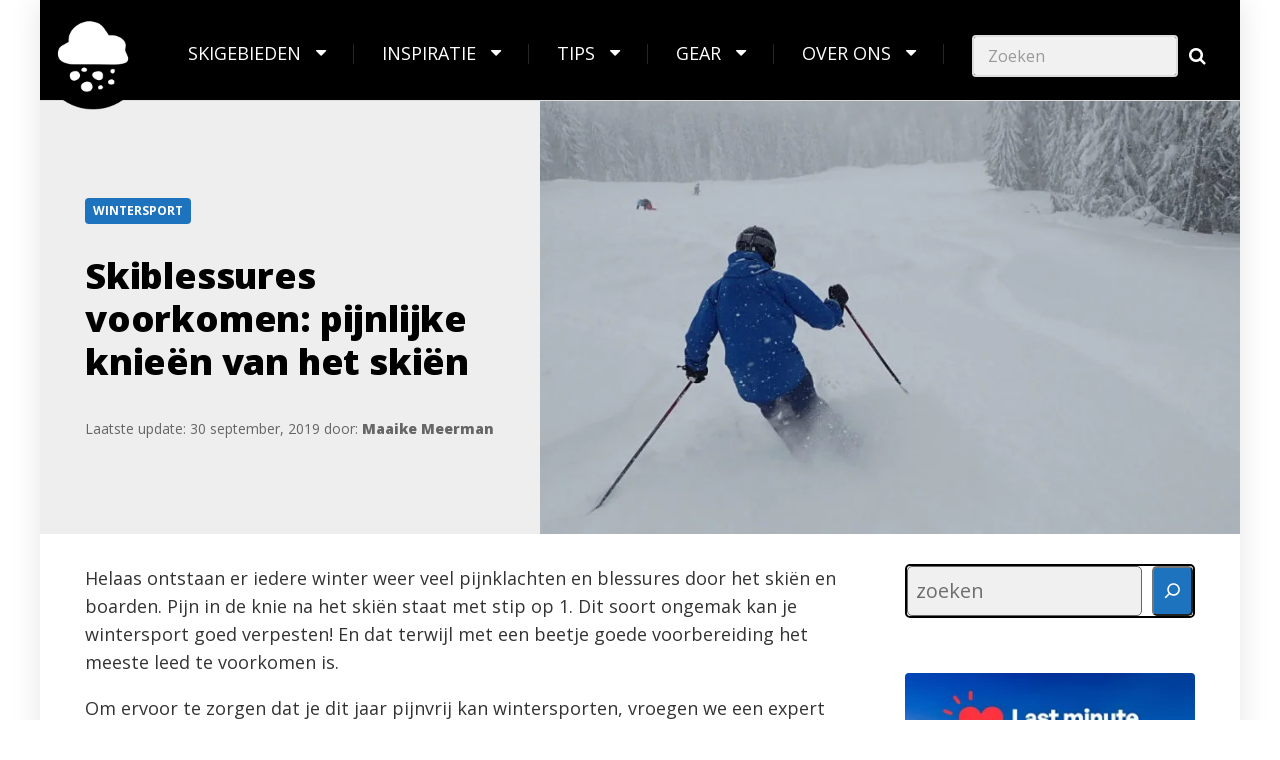

--- FILE ---
content_type: text/html; charset=UTF-8
request_url: https://www.op-wintersport.nl/skiblessures-voorkomen-pijnlijke-knieen-van-het-skien
body_size: 32843
content:



<!DOCTYPE html>
<html lang="nl-NL" class="no-js">
	<head>
		<meta charset="UTF-8" />
		<meta name="viewport" content="width=device-width, initial-scale=1.0" />
				<link rel="pingback" href="https://www.op-wintersport.nl/xmlrpc.php" />
		
		<meta name='robots' content='index, follow, max-image-preview:large, max-snippet:-1, max-video-preview:-1' />
	<style>img:is([sizes="auto" i], [sizes^="auto," i]) { contain-intrinsic-size: 3000px 1500px }</style>
	
	<!-- This site is optimized with the Yoast SEO plugin v26.3 - https://yoast.com/wordpress/plugins/seo/ -->
	<title>Skiblessures voorkomen: pijnlijke knieën van het skiën</title>
	<link rel="canonical" href="https://www.op-wintersport.nl/skiblessures-voorkomen-pijnlijke-knieen-van-het-skien" />
	<meta property="og:locale" content="nl_NL" />
	<meta property="og:type" content="article" />
	<meta property="og:title" content="Skiblessures voorkomen: pijnlijke knieën van het skiën" />
	<meta property="og:description" content="Helaas ontstaan er iedere winter weer veel pijnklachten en blessures door het skiën en boarden. Pijn in de knie na het skiën staat met stip op 1. Dit soort ongemak kan je wintersport goed verpesten! En dat terwijl met een beetje goede voorbereiding het meeste leed te voorkomen is. Om ervoor te zorgen dat je &hellip;" />
	<meta property="og:url" content="https://www.op-wintersport.nl/skiblessures-voorkomen-pijnlijke-knieen-van-het-skien" />
	<meta property="og:site_name" content="op wintersport" />
	<meta property="article:publisher" content="https://www.facebook.com/wintersport.nl/" />
	<meta property="article:author" content="https://www.facebook.com/maaike.meerman.5/" />
	<meta property="article:published_time" content="2019-09-30T08:00:29+00:00" />
	<meta property="article:modified_time" content="2025-05-18T14:47:49+00:00" />
	<meta property="og:image" content="https://www.op-wintersport.nl/wp-content/uploads/flex-skischoenen.jpg" />
	<meta property="og:image:width" content="900" />
	<meta property="og:image:height" content="600" />
	<meta property="og:image:type" content="image/jpeg" />
	<meta name="author" content="Maaike Meerman" />
	<meta name="twitter:card" content="summary_large_image" />
	<meta name="twitter:creator" content="@opwintersportnl" />
	<meta name="twitter:site" content="@opwintersportnl" />
	<meta name="twitter:label1" content="Geschreven door" />
	<meta name="twitter:data1" content="Maaike Meerman" />
	<meta name="twitter:label2" content="Geschatte leestijd" />
	<meta name="twitter:data2" content="7 minuten" />
	<script type="application/ld+json" class="yoast-schema-graph">{"@context":"https://schema.org","@graph":[{"@type":"Article","@id":"https://www.op-wintersport.nl/skiblessures-voorkomen-pijnlijke-knieen-van-het-skien#article","isPartOf":{"@id":"https://www.op-wintersport.nl/skiblessures-voorkomen-pijnlijke-knieen-van-het-skien"},"author":{"name":"Maaike Meerman","@id":"https://www.op-wintersport.nl/#/schema/person/665d848c041573295469b23942725882"},"headline":"Skiblessures voorkomen: pijnlijke knieën van het skiën","datePublished":"2019-09-30T08:00:29+00:00","dateModified":"2025-05-18T14:47:49+00:00","mainEntityOfPage":{"@id":"https://www.op-wintersport.nl/skiblessures-voorkomen-pijnlijke-knieen-van-het-skien"},"wordCount":1133,"commentCount":2,"publisher":{"@id":"https://www.op-wintersport.nl/#organization"},"image":{"@id":"https://www.op-wintersport.nl/skiblessures-voorkomen-pijnlijke-knieen-van-het-skien#primaryimage"},"thumbnailUrl":"https://www.op-wintersport.nl/wp-content/uploads/flex-skischoenen.jpg","articleSection":["Wintersport"],"inLanguage":"nl-NL","potentialAction":[{"@type":"CommentAction","name":"Comment","target":["https://www.op-wintersport.nl/skiblessures-voorkomen-pijnlijke-knieen-van-het-skien#respond"]}]},{"@type":"WebPage","@id":"https://www.op-wintersport.nl/skiblessures-voorkomen-pijnlijke-knieen-van-het-skien","url":"https://www.op-wintersport.nl/skiblessures-voorkomen-pijnlijke-knieen-van-het-skien","name":"Skiblessures voorkomen: pijnlijke knieën van het skiën","isPartOf":{"@id":"https://www.op-wintersport.nl/#website"},"primaryImageOfPage":{"@id":"https://www.op-wintersport.nl/skiblessures-voorkomen-pijnlijke-knieen-van-het-skien#primaryimage"},"image":{"@id":"https://www.op-wintersport.nl/skiblessures-voorkomen-pijnlijke-knieen-van-het-skien#primaryimage"},"thumbnailUrl":"https://www.op-wintersport.nl/wp-content/uploads/flex-skischoenen.jpg","datePublished":"2019-09-30T08:00:29+00:00","dateModified":"2025-05-18T14:47:49+00:00","breadcrumb":{"@id":"https://www.op-wintersport.nl/skiblessures-voorkomen-pijnlijke-knieen-van-het-skien#breadcrumb"},"inLanguage":"nl-NL","potentialAction":[{"@type":"ReadAction","target":["https://www.op-wintersport.nl/skiblessures-voorkomen-pijnlijke-knieen-van-het-skien"]}]},{"@type":"ImageObject","inLanguage":"nl-NL","@id":"https://www.op-wintersport.nl/skiblessures-voorkomen-pijnlijke-knieen-van-het-skien#primaryimage","url":"https://www.op-wintersport.nl/wp-content/uploads/flex-skischoenen.jpg","contentUrl":"https://www.op-wintersport.nl/wp-content/uploads/flex-skischoenen.jpg","width":900,"height":600,"caption":"Het terrein waarin je gaat skiën bepaalt de flex van je skischoen."},{"@type":"BreadcrumbList","@id":"https://www.op-wintersport.nl/skiblessures-voorkomen-pijnlijke-knieen-van-het-skien#breadcrumb","itemListElement":[{"@type":"ListItem","position":1,"name":"Wintersport","item":"https://www.op-wintersport.nl/"},{"@type":"ListItem","position":2,"name":"Wintersport","item":"https://www.op-wintersport.nl/op-wintersport-blog"},{"@type":"ListItem","position":3,"name":"Skiblessures voorkomen: pijnlijke knieën van het skiën"}]},{"@type":"WebSite","@id":"https://www.op-wintersport.nl/#website","url":"https://www.op-wintersport.nl/","name":"op-wintersport.nl","description":"","publisher":{"@id":"https://www.op-wintersport.nl/#organization"},"alternateName":"op wintersport","potentialAction":[{"@type":"SearchAction","target":{"@type":"EntryPoint","urlTemplate":"https://www.op-wintersport.nl/?s={search_term_string}"},"query-input":{"@type":"PropertyValueSpecification","valueRequired":true,"valueName":"search_term_string"}}],"inLanguage":"nl-NL"},{"@type":"Organization","@id":"https://www.op-wintersport.nl/#organization","name":"Op-Wintersport.nl","alternateName":"Op Wintersport Magazine","url":"https://www.op-wintersport.nl/","logo":{"@type":"ImageObject","inLanguage":"nl-NL","@id":"https://www.op-wintersport.nl/#/schema/logo/image/","url":"https://www.op-wintersport.nl/wp-content/uploads/cropped-logo-ow.png","contentUrl":"https://www.op-wintersport.nl/wp-content/uploads/cropped-logo-ow.png","width":512,"height":512,"caption":"Op-Wintersport.nl"},"image":{"@id":"https://www.op-wintersport.nl/#/schema/logo/image/"},"sameAs":["https://www.facebook.com/wintersport.nl/","https://x.com/opwintersportnl","https://www.instagram.com/op.wintersport/","https://www.linkedin.com/company/op-wintersport-nl"]},{"@type":"Person","@id":"https://www.op-wintersport.nl/#/schema/person/665d848c041573295469b23942725882","name":"Maaike Meerman","image":{"@type":"ImageObject","inLanguage":"nl-NL","@id":"https://www.op-wintersport.nl/#/schema/person/image/","url":"https://secure.gravatar.com/avatar/f232c76eef788d6f31666317f5ff4cfc284bb4edd9775f5eae2c276bf0168626?s=96&d=mm&r=g","contentUrl":"https://secure.gravatar.com/avatar/f232c76eef788d6f31666317f5ff4cfc284bb4edd9775f5eae2c276bf0168626?s=96&d=mm&r=g","caption":"Maaike Meerman"},"description":"Mede-eigenaar op-wintersport, specialist familie wintersport en skikleding expert Maaike woont in Oostenrijk en staat in de winter zo’n 80 dagen op de ski’s. Zij leerde het skiën pas als volwassene, maar sinds de eerste wintersport is ze verkocht. Vanaf oktober is ze bezig met de voorbereidingen voor de wintersport en ze stopt pas op 1 mei. Ze is er altijd op uit om de familie wintersport te combineren met haar voorliefde voor lekker eten. Ze is bereid daarvoor de hele wereld over te skiën. 20 jaar wintersport ervaring 70+ skigebieden bezocht 7 wintersportlanden","sameAs":["https://maaikemeerman.nl/","https://www.facebook.com/maaike.meerman.5/","https://www.instagram.com/kemeer/","https://www.linkedin.com/in/maaike-meerman-457b0a7/"],"url":"https://www.op-wintersport.nl/author/maaike"}]}</script>
	<!-- / Yoast SEO plugin. -->


<link rel='dns-prefetch' href='//fonts.googleapis.com' />
<link rel='dns-prefetch' href='//maxcdn.bootstrapcdn.com' />
<link rel="alternate" type="application/rss+xml" title="op wintersport &raquo; feed" href="https://www.op-wintersport.nl/feed" />
<link rel="alternate" type="application/rss+xml" title="op wintersport &raquo; reacties feed" href="https://www.op-wintersport.nl/comments/feed" />
<link rel="alternate" type="application/rss+xml" title="op wintersport &raquo; Skiblessures voorkomen: pijnlijke knieën van het skiën reacties feed" href="https://www.op-wintersport.nl/skiblessures-voorkomen-pijnlijke-knieen-van-het-skien/feed" />
<style id='wp-emoji-styles-inline-css' type='text/css'>

	img.wp-smiley, img.emoji {
		display: inline !important;
		border: none !important;
		box-shadow: none !important;
		height: 1em !important;
		width: 1em !important;
		margin: 0 0.07em !important;
		vertical-align: -0.1em !important;
		background: none !important;
		padding: 0 !important;
	}
</style>
<link rel='stylesheet' id='wp-block-library-css' href='https://www.op-wintersport.nl/wp-includes/css/dist/block-library/style.min.css?ver=6.8.3' type='text/css' media='all' />
<style id='classic-theme-styles-inline-css' type='text/css'>
/*! This file is auto-generated */
.wp-block-button__link{color:#fff;background-color:#32373c;border-radius:9999px;box-shadow:none;text-decoration:none;padding:calc(.667em + 2px) calc(1.333em + 2px);font-size:1.125em}.wp-block-file__button{background:#32373c;color:#fff;text-decoration:none}
</style>
<style id='global-styles-inline-css' type='text/css'>
:root{--wp--preset--aspect-ratio--square: 1;--wp--preset--aspect-ratio--4-3: 4/3;--wp--preset--aspect-ratio--3-4: 3/4;--wp--preset--aspect-ratio--3-2: 3/2;--wp--preset--aspect-ratio--2-3: 2/3;--wp--preset--aspect-ratio--16-9: 16/9;--wp--preset--aspect-ratio--9-16: 9/16;--wp--preset--color--black: #000000;--wp--preset--color--cyan-bluish-gray: #abb8c3;--wp--preset--color--white: #ffffff;--wp--preset--color--pale-pink: #f78da7;--wp--preset--color--vivid-red: #cf2e2e;--wp--preset--color--luminous-vivid-orange: #ff6900;--wp--preset--color--luminous-vivid-amber: #fcb900;--wp--preset--color--light-green-cyan: #7bdcb5;--wp--preset--color--vivid-green-cyan: #00d084;--wp--preset--color--pale-cyan-blue: #8ed1fc;--wp--preset--color--vivid-cyan-blue: #0693e3;--wp--preset--color--vivid-purple: #9b51e0;--wp--preset--gradient--vivid-cyan-blue-to-vivid-purple: linear-gradient(135deg,rgba(6,147,227,1) 0%,rgb(155,81,224) 100%);--wp--preset--gradient--light-green-cyan-to-vivid-green-cyan: linear-gradient(135deg,rgb(122,220,180) 0%,rgb(0,208,130) 100%);--wp--preset--gradient--luminous-vivid-amber-to-luminous-vivid-orange: linear-gradient(135deg,rgba(252,185,0,1) 0%,rgba(255,105,0,1) 100%);--wp--preset--gradient--luminous-vivid-orange-to-vivid-red: linear-gradient(135deg,rgba(255,105,0,1) 0%,rgb(207,46,46) 100%);--wp--preset--gradient--very-light-gray-to-cyan-bluish-gray: linear-gradient(135deg,rgb(238,238,238) 0%,rgb(169,184,195) 100%);--wp--preset--gradient--cool-to-warm-spectrum: linear-gradient(135deg,rgb(74,234,220) 0%,rgb(151,120,209) 20%,rgb(207,42,186) 40%,rgb(238,44,130) 60%,rgb(251,105,98) 80%,rgb(254,248,76) 100%);--wp--preset--gradient--blush-light-purple: linear-gradient(135deg,rgb(255,206,236) 0%,rgb(152,150,240) 100%);--wp--preset--gradient--blush-bordeaux: linear-gradient(135deg,rgb(254,205,165) 0%,rgb(254,45,45) 50%,rgb(107,0,62) 100%);--wp--preset--gradient--luminous-dusk: linear-gradient(135deg,rgb(255,203,112) 0%,rgb(199,81,192) 50%,rgb(65,88,208) 100%);--wp--preset--gradient--pale-ocean: linear-gradient(135deg,rgb(255,245,203) 0%,rgb(182,227,212) 50%,rgb(51,167,181) 100%);--wp--preset--gradient--electric-grass: linear-gradient(135deg,rgb(202,248,128) 0%,rgb(113,206,126) 100%);--wp--preset--gradient--midnight: linear-gradient(135deg,rgb(2,3,129) 0%,rgb(40,116,252) 100%);--wp--preset--font-size--small: 13px;--wp--preset--font-size--medium: 20px;--wp--preset--font-size--large: 36px;--wp--preset--font-size--x-large: 42px;--wp--preset--spacing--20: 0.44rem;--wp--preset--spacing--30: 0.67rem;--wp--preset--spacing--40: 1rem;--wp--preset--spacing--50: 1.5rem;--wp--preset--spacing--60: 2.25rem;--wp--preset--spacing--70: 3.38rem;--wp--preset--spacing--80: 5.06rem;--wp--preset--shadow--natural: 6px 6px 9px rgba(0, 0, 0, 0.2);--wp--preset--shadow--deep: 12px 12px 50px rgba(0, 0, 0, 0.4);--wp--preset--shadow--sharp: 6px 6px 0px rgba(0, 0, 0, 0.2);--wp--preset--shadow--outlined: 6px 6px 0px -3px rgba(255, 255, 255, 1), 6px 6px rgba(0, 0, 0, 1);--wp--preset--shadow--crisp: 6px 6px 0px rgba(0, 0, 0, 1);}:where(.is-layout-flex){gap: 0.5em;}:where(.is-layout-grid){gap: 0.5em;}body .is-layout-flex{display: flex;}.is-layout-flex{flex-wrap: wrap;align-items: center;}.is-layout-flex > :is(*, div){margin: 0;}body .is-layout-grid{display: grid;}.is-layout-grid > :is(*, div){margin: 0;}:where(.wp-block-columns.is-layout-flex){gap: 2em;}:where(.wp-block-columns.is-layout-grid){gap: 2em;}:where(.wp-block-post-template.is-layout-flex){gap: 1.25em;}:where(.wp-block-post-template.is-layout-grid){gap: 1.25em;}.has-black-color{color: var(--wp--preset--color--black) !important;}.has-cyan-bluish-gray-color{color: var(--wp--preset--color--cyan-bluish-gray) !important;}.has-white-color{color: var(--wp--preset--color--white) !important;}.has-pale-pink-color{color: var(--wp--preset--color--pale-pink) !important;}.has-vivid-red-color{color: var(--wp--preset--color--vivid-red) !important;}.has-luminous-vivid-orange-color{color: var(--wp--preset--color--luminous-vivid-orange) !important;}.has-luminous-vivid-amber-color{color: var(--wp--preset--color--luminous-vivid-amber) !important;}.has-light-green-cyan-color{color: var(--wp--preset--color--light-green-cyan) !important;}.has-vivid-green-cyan-color{color: var(--wp--preset--color--vivid-green-cyan) !important;}.has-pale-cyan-blue-color{color: var(--wp--preset--color--pale-cyan-blue) !important;}.has-vivid-cyan-blue-color{color: var(--wp--preset--color--vivid-cyan-blue) !important;}.has-vivid-purple-color{color: var(--wp--preset--color--vivid-purple) !important;}.has-black-background-color{background-color: var(--wp--preset--color--black) !important;}.has-cyan-bluish-gray-background-color{background-color: var(--wp--preset--color--cyan-bluish-gray) !important;}.has-white-background-color{background-color: var(--wp--preset--color--white) !important;}.has-pale-pink-background-color{background-color: var(--wp--preset--color--pale-pink) !important;}.has-vivid-red-background-color{background-color: var(--wp--preset--color--vivid-red) !important;}.has-luminous-vivid-orange-background-color{background-color: var(--wp--preset--color--luminous-vivid-orange) !important;}.has-luminous-vivid-amber-background-color{background-color: var(--wp--preset--color--luminous-vivid-amber) !important;}.has-light-green-cyan-background-color{background-color: var(--wp--preset--color--light-green-cyan) !important;}.has-vivid-green-cyan-background-color{background-color: var(--wp--preset--color--vivid-green-cyan) !important;}.has-pale-cyan-blue-background-color{background-color: var(--wp--preset--color--pale-cyan-blue) !important;}.has-vivid-cyan-blue-background-color{background-color: var(--wp--preset--color--vivid-cyan-blue) !important;}.has-vivid-purple-background-color{background-color: var(--wp--preset--color--vivid-purple) !important;}.has-black-border-color{border-color: var(--wp--preset--color--black) !important;}.has-cyan-bluish-gray-border-color{border-color: var(--wp--preset--color--cyan-bluish-gray) !important;}.has-white-border-color{border-color: var(--wp--preset--color--white) !important;}.has-pale-pink-border-color{border-color: var(--wp--preset--color--pale-pink) !important;}.has-vivid-red-border-color{border-color: var(--wp--preset--color--vivid-red) !important;}.has-luminous-vivid-orange-border-color{border-color: var(--wp--preset--color--luminous-vivid-orange) !important;}.has-luminous-vivid-amber-border-color{border-color: var(--wp--preset--color--luminous-vivid-amber) !important;}.has-light-green-cyan-border-color{border-color: var(--wp--preset--color--light-green-cyan) !important;}.has-vivid-green-cyan-border-color{border-color: var(--wp--preset--color--vivid-green-cyan) !important;}.has-pale-cyan-blue-border-color{border-color: var(--wp--preset--color--pale-cyan-blue) !important;}.has-vivid-cyan-blue-border-color{border-color: var(--wp--preset--color--vivid-cyan-blue) !important;}.has-vivid-purple-border-color{border-color: var(--wp--preset--color--vivid-purple) !important;}.has-vivid-cyan-blue-to-vivid-purple-gradient-background{background: var(--wp--preset--gradient--vivid-cyan-blue-to-vivid-purple) !important;}.has-light-green-cyan-to-vivid-green-cyan-gradient-background{background: var(--wp--preset--gradient--light-green-cyan-to-vivid-green-cyan) !important;}.has-luminous-vivid-amber-to-luminous-vivid-orange-gradient-background{background: var(--wp--preset--gradient--luminous-vivid-amber-to-luminous-vivid-orange) !important;}.has-luminous-vivid-orange-to-vivid-red-gradient-background{background: var(--wp--preset--gradient--luminous-vivid-orange-to-vivid-red) !important;}.has-very-light-gray-to-cyan-bluish-gray-gradient-background{background: var(--wp--preset--gradient--very-light-gray-to-cyan-bluish-gray) !important;}.has-cool-to-warm-spectrum-gradient-background{background: var(--wp--preset--gradient--cool-to-warm-spectrum) !important;}.has-blush-light-purple-gradient-background{background: var(--wp--preset--gradient--blush-light-purple) !important;}.has-blush-bordeaux-gradient-background{background: var(--wp--preset--gradient--blush-bordeaux) !important;}.has-luminous-dusk-gradient-background{background: var(--wp--preset--gradient--luminous-dusk) !important;}.has-pale-ocean-gradient-background{background: var(--wp--preset--gradient--pale-ocean) !important;}.has-electric-grass-gradient-background{background: var(--wp--preset--gradient--electric-grass) !important;}.has-midnight-gradient-background{background: var(--wp--preset--gradient--midnight) !important;}.has-small-font-size{font-size: var(--wp--preset--font-size--small) !important;}.has-medium-font-size{font-size: var(--wp--preset--font-size--medium) !important;}.has-large-font-size{font-size: var(--wp--preset--font-size--large) !important;}.has-x-large-font-size{font-size: var(--wp--preset--font-size--x-large) !important;}
:where(.wp-block-post-template.is-layout-flex){gap: 1.25em;}:where(.wp-block-post-template.is-layout-grid){gap: 1.25em;}
:where(.wp-block-columns.is-layout-flex){gap: 2em;}:where(.wp-block-columns.is-layout-grid){gap: 2em;}
:root :where(.wp-block-pullquote){font-size: 1.5em;line-height: 1.6;}
</style>
<link rel='stylesheet' id='related-posts-by-taxonomy-css' href='https://www.op-wintersport.nl/wp-content/plugins/related-posts-by-taxonomy/includes/assets/css/styles.css?ver=6.8.3' type='text/css' media='all' />
<link rel='stylesheet' id='widgetopts-styles-css' href='https://www.op-wintersport.nl/wp-content/plugins/widget-options/assets/css/widget-options.css?ver=4.1.3' type='text/css' media='all' />
<link rel='stylesheet' id='ivory-search-styles-css' href='https://www.op-wintersport.nl/wp-content/plugins/add-search-to-menu-premium/public/css/ivory-search.min.css?ver=5.5.11' type='text/css' media='all' />
<link rel='stylesheet' id='adrenaline-main-css' href='https://www.op-wintersport.nl/wp-content/themes/opwintersportnl/style.css?ver=1.0.0.1559900757' type='text/css' media='all' />
<style id='adrenaline-main-inline-css' type='text/css'>
/* WP Customizer start */
@media (max-width: 991px) { .main-navigation { background-color: #000000; } }
@media (max-width: 991px) { .main-navigation a { color: #eeeeee; } }
@media (max-width: 991px) { .main-navigation .menu-item:focus > a, .main-navigation .menu-item:hover > a { color: #ffffff; } }
@media (max-width: 991px) { .main-navigation .sub-menu .menu-item > a { color: #f0f0f0; } }
@media (max-width: 991px) { .main-navigation .sub-menu .menu-item:hover > a, .main-navigation .sub-menu .menu-item:focus > a { color: #ffffff; } }
@media (min-width: 992px) { .header__navigation, .header__navigation-container { background-color: #000000; } }
@media (min-width: 992px) { .main-navigation a { color: #ffffff; } }
@media (min-width: 992px) { .main-navigation > .menu-item:focus > a, .main-navigation > .menu-item:hover > a, .main-navigation > .current-menu-item > a, .main-navigation > .current-menu-ancestor > a { color: #ffffff; } }
@media (min-width: 992px) { .main-navigation .sub-menu a { background-color: #111111; } }
@media (min-width: 992px) { .main-navigation .sub-menu .menu-item a { color: #eeeeee; } }
@media (min-width: 992px) { .main-navigation .sub-menu .menu-item > a:hover { color: #ffffff; } }
.page-header__container { background-color: #f0f0f0; }
.page-header__title { color: #000000; }
.page-header__subtitle { color: #666666; }
.breadcrumbs a, .breadcrumbs a::after { color: #666666; }
.breadcrumbs a:focus, .breadcrumbs a:hover { color: #ff7240; }
.breadcrumbs .current-item, .breadcrumbs span > span { color: #666666; }
.content-area, .content-area .icon-box, .adrenaline-table, .number-counter__title { color: #333333; }
h1, h2, h3, h4, h5, h6, hentry__title, .hentry__title a, .time-table .widget-title, .latest-news--block .latest-news__title a, .latest-news--more-news, .portfolio-grid__item-title, .portfolio-grid__price, .special-offer__title, .special-offer__price, .pricing-list__title, .pricing-list__price, .weather-current__temperature, .accordion__panel .panel-title a.collapsed, .accordion .more-link, .masonry .article__title-link, .widget_archive a, .widget_pages a, .widget_categories a, .widget_meta a, .widget_recent_comments a, .widget_recent_entries a, .widget_rss a, .testimonial__author, .number-counter__number, .page-box__title a, .sidebar__headings, .header-info__link { color: #000000; }
a, .accordion__panel .panel-title a:hover, .main-navigation > .menu-item-has-children > a::after, .person-profile__skill-rating, .time-table .week-day.today, .portfolio-grid__nav-item.is-active > .portfolio-grid__nav-link, .weather-current__title, .accordion .more-link:focus, .accordion .more-link:hover, .footer-bottom__center a .fa, .pagination .current, .portfolio-grid__nav-link:focus, .portfolio-grid__nav-link:hover, .portfolio-grid__nav-item.is-active > .portfolio-grid__nav-link:focus, .portfolio-grid__nav-item.is-active > .portfolio-grid__nav-link:hover, .btn-outline-primary, a.icon-box:focus .fa, a.icon-box:hover .fa, .pagination .page-numbers:focus, .pagination .page-numbers:hover, .content-area .widget_nav_menu .menu .current-menu-item > a, .widget_archive .current-cat a, .widget_archive .current_page_item a, .widget_pages .current-cat a, .widget_pages .current_page_item a, .widget_categories .current-cat a, .widget_categories .current_page_item a, .widget_meta .current-cat a, .widget_meta .current_page_item a, .widget_recent_comments .current-cat a, .widget_recent_comments .current_page_item a, .widget_recent_entries .current-cat a, .widget_recent_entries .current_page_item a, .widget_rss .current-cat a, .widget_rss .current_page_item a, .widget_archive a::before, .widget_pages a::before, .widget_categories a::before, .widget_meta a::before, .widget_archive a:hover, .widget_pages a:hover, .widget_categories a:hover, .widget_meta a:hover, .widget_recent_comments a:hover, .widget_recent_entries a:hover, .widget_rss a:hover, .content-area .widget_nav_menu .menu a:focus, .content-area .widget_nav_menu .menu a:hover, .content-area .widget_nav_menu .menu a::before, .header .social-icons__link:focus, .header .social-icons__link:hover, .header-info__link .fa, .header-info__link:focus, .header-info__link:hover, .accordion__panel .panel-title a, .wpml-ls .wpml-ls-item-toggle::after, .multi-page a .btn, .header-info__social-link:focus, .header-info__social-link:hover { color: #1e73be; }
a:focus, a:hover, .btn-outline-primary:focus, .btn-outline-primary:hover, .weather-current__title:focus, .weather-current__title:hover { color: #1b66a8; }
.header__logo, .main-navigation > .menu-item::before, .person-profile__label, .portfolio-grid__nav-link:focus::before, .portfolio-grid__nav-link:hover::before, .portfolio-grid__label, .portfolio-grid__nav-item.is-active > .portfolio-grid__nav-link::before, .special-offer__label, .pricing-list__badge, .adrenaline-table thead th, .brochure-box, .btn-outline-primary:hover, .btn-outline-primary:focus, .btn-outline-primary.focus, .btn-outline-primary:active, .btn-outline-primary.active, .btn-primary, .widget_calendar caption, .testimonial::before, .testimonial::after, .number-counter__bar--progress, .footer-top__logo, .page-header-portfolio__label, .timetable a.timetable__item:focus .timetable__content, .timetable a.timetable__item:focus .timetable__date, .timetable a.timetable__item:hover .timetable__date, .timetable a.timetable__item:hover .timetable__content { background-color: #1e73be; }
.btn-primary:focus, .btn-primary:hover, .brochure-box:focus, .brochure-box:hover { background-color: #1b66a8; }
.btn-primary:active:hover, .btn-primary:active:focus, .btn-primary:active.focus, .btn-primary.active.focus, .btn-primary.active:focus, .btn-primary.active:hover { background-color: #175892; }
.portfolio-grid__nav-item.is-active:first-of-type .portfolio-grid__nav-link, .portfolio-grid__nav-link:focus, .portfolio-grid__nav-link:hover, .btn-outline-primary, .btn-outline-primary:hover, .btn-outline-primary:focus, .btn-outline-primary.focus, .btn-outline-primary:active, .btn-outline-primary.active, .btn-primary, .pagination .current:first-child, .pagination .current, .portfolio-grid__nav-item.is-active > .portfolio-grid__nav-link, .portfolio-grid__nav-item:first-of-type .portfolio-grid__nav-link:focus, .portfolio-grid__nav-item:first-of-type .portfolio-grid__nav-link:hover, .widget_search .search-field:focus, .content-area .widget_nav_menu .menu .current-menu-item > a, .content-area .widget_nav_menu .menu li.current-menu-item:first-of-type > a { border-color: #1e73be; }
.btn-primary:focus, .btn-primary:hover { border-color: #1b66a8; }
.btn-primary:active:hover, .btn-primary:active:focus, .btn-primary:active.focus, .btn-primary.active.focus, .btn-primary.active:focus, .btn-primary.active:hover { border-color: #175892; }
.btn-secondary { background-color: #000000; }
.btn-secondary:focus, .btn-secondary:hover { background-color: #0d0d0d; }
.btn-secondary { border-color: #000000; }
.btn-secondary:focus, .btn-secondary:hover { border-color: #0d0d0d; }
.btn-outline-secondary { color: #000000; }
.btn-outline-secondary:focus, .btn-outline-secondary:hover { color: #0d0d0d; }
.btn-light { background-color: #ffffff; }
.btn-light:focus, .btn-light:hover { background-color: #f2f2f2; }
body .boxed-container { background-color: #ffffff; }
.footer-top { background-color: #000000; }
.footer-top__heading, .footer-top__widgets .time-table .widget-title { color: #ffffff; }
.footer-top { color: #f9f9f9; }
.footer-top a, .footer-top .widget_nav_menu .menu a { color: #f9f9f9; }
.footer-bottom { background-color: #ffffff; }
.footer-bottom { color: #666666; }
.footer-bottom a { color: #666666; }
/* WP Customizer end */

			@media (min-width: 992px) {
				.header__logo--default {
					width: 180px;
				}
				.header__widgets {
					width: calc(100% - 180px);
					margin-left: 180px;
				}
				.header__navigation {
					width: calc(100% - 180px);
				}
			}



</style>
<link rel='stylesheet' id='adrenaline-google-fonts-css' href='//fonts.googleapis.com/css?family=Open+Sans%3A400%2C700%2C800%7CGloria+Hallelujah%3A400&#038;subset=latin' type='text/css' media='all' />
<link rel='stylesheet' id='animate-css' href='https://www.op-wintersport.nl/wp-content/plugins/pe-recent-posts/css/animate.css?ver=6.8.3' type='text/css' media='all' />
<link rel='stylesheet' id='font-awesome-css' href='//maxcdn.bootstrapcdn.com/font-awesome/4.7.0/css/font-awesome.min.css?ver=6.8.3' type='text/css' media='all' />
<link rel='stylesheet' id='pe-recent-posts-css' href='https://www.op-wintersport.nl/wp-content/plugins/pe-recent-posts/css/pe-recent-posts.css?ver=6.8.3' type='text/css' media='all' />
<link rel='stylesheet' id='wp-featherlight-css' href='https://www.op-wintersport.nl/wp-content/plugins/wp-featherlight/css/wp-featherlight.min.css?ver=1.3.4' type='text/css' media='all' />
<style id='generateblocks-inline-css' type='text/css'>
:root{--gb-container-width:1100px;}.gb-container .wp-block-image img{vertical-align:middle;}.gb-grid-wrapper .wp-block-image{margin-bottom:0;}.gb-highlight{background:none;}.gb-shape{line-height:0;}.gb-container-link{position:absolute;top:0;right:0;bottom:0;left:0;z-index:99;}
</style>
<script type="text/javascript" src="https://www.op-wintersport.nl/wp-includes/js/jquery/jquery.min.js?ver=3.7.1" id="jquery-core-js"></script>
<script type="text/javascript" src="https://www.op-wintersport.nl/wp-includes/js/jquery/jquery-migrate.min.js?ver=3.4.1" id="jquery-migrate-js"></script>
<script type="text/javascript" src="https://www.op-wintersport.nl/wp-content/plugins/pe-recent-posts/js/bootstrap.min.js?ver=3.3.0" id="bootstrap.min-js"></script>
<script type="text/javascript" src="https://www.op-wintersport.nl/wp-content/themes/adrenaline-pt/assets/js/modernizr.custom.20160801.js" id="modernizr-js"></script>
<link rel="https://api.w.org/" href="https://www.op-wintersport.nl/wp-json/" /><link rel="alternate" title="JSON" type="application/json" href="https://www.op-wintersport.nl/wp-json/wp/v2/posts/18921" /><link rel="EditURI" type="application/rsd+xml" title="RSD" href="https://www.op-wintersport.nl/xmlrpc.php?rsd" />
<link rel='shortlink' href='https://www.op-wintersport.nl/?p=18921' />
<link rel="alternate" title="oEmbed (JSON)" type="application/json+oembed" href="https://www.op-wintersport.nl/wp-json/oembed/1.0/embed?url=https%3A%2F%2Fwww.op-wintersport.nl%2Fskiblessures-voorkomen-pijnlijke-knieen-van-het-skien" />
<link rel="alternate" title="oEmbed (XML)" type="text/xml+oembed" href="https://www.op-wintersport.nl/wp-json/oembed/1.0/embed?url=https%3A%2F%2Fwww.op-wintersport.nl%2Fskiblessures-voorkomen-pijnlijke-knieen-van-het-skien&#038;format=xml" />

<!-- This site is using AdRotate Professional v5.24 to display their advertisements - https://ajdg.solutions/ -->
<!-- AdRotate CSS -->
<style type="text/css" media="screen">
	.g { margin:0px; padding:0px; overflow:hidden; line-height:1; zoom:1; }
	.g img { height:auto; }
	.g-col { position:relative; float:left; }
	.g-col:first-child { margin-left: 0; }
	.g-col:last-child { margin-right: 0; }
	.g-wall { display:block; position:fixed; left:0; top:0; width:100%; height:100%; z-index:-1; }
	.woocommerce-page .g, .bbpress-wrapper .g { margin: 20px auto; clear:both; }
	.g-1 { margin:0px;  width:100%; max-width:300px; height:100%; max-height:300px; }
	.g-5 {  width:100%; max-width:500px;  height:100%; max-height:500px; margin: 0 auto; }
	.g-6 {  margin: 0 auto; }
	.g-9 {  margin: 0 auto; }
	.g-10 { margin:0px 0px 0px 0px; width:100%; max-width:300px; height:100%; max-height:300px; }
	.g-15 { margin:0px 0px 0px 0px; width:100%; max-width:300px; height:100%; max-height:450px; }
	.g-16 { margin:0px 0px 0px 0px; width:100%; max-width:300px; height:100%; max-height:300px; }
	.g-18 { margin:0px 0px 0px 0px; width:100%; max-width:300px; height:100%; max-height:300px; }
	.g-19 { margin:0px 0px 0px 0px; width:100%; max-width:300px; height:100%; max-height:300px; }
	.g-20 { margin:0px 0px 0px 0px; width:100%; max-width:300px; height:100%; max-height:300px; }
	.g-21 { margin:0px 0px 0px 0px; width:100%; max-width:300px; height:100%; max-height:300px; }
	@media only screen and (max-width: 480px) {
		.g-col, .g-dyn, .g-single { width:100%; margin-left:0; margin-right:0; }
		.woocommerce-page .g, .bbpress-wrapper .g { margin: 10px auto; }
	}
</style>
<!-- /AdRotate CSS -->

<!-- Matomo -->
<script>
  var _paq = window._paq = window._paq || [];
  /* tracker methods like "setCustomDimension" should be called before "trackPageView" */
  _paq.push(['trackPageView']);
_paq.push(['enableHeartBeatTimer', 15]);
  _paq.push(['enableLinkTracking']);
  (function() {
    var u="//op-wintersport.nl/matomo/";
    _paq.push(['setTrackerUrl', u+'js/index.php']);
    _paq.push(['setSiteId', '1']);
    var d=document, g=d.createElement('script'), s=d.getElementsByTagName('script')[0];
    g.async=true; g.src=u+'js/index.php'; s.parentNode.insertBefore(g,s);
  })();
</script>
<!-- End Matomo Code -->
<style type="text/css">.saboxplugin-wrap{-webkit-box-sizing:border-box;-moz-box-sizing:border-box;-ms-box-sizing:border-box;box-sizing:border-box;border:1px solid #eee;width:100%;clear:both;display:block;overflow:hidden;word-wrap:break-word;position:relative}.saboxplugin-wrap .saboxplugin-gravatar{float:left;padding:0 20px 20px 20px}.saboxplugin-wrap .saboxplugin-gravatar img{max-width:100px;height:auto;border-radius:0;}.saboxplugin-wrap .saboxplugin-authorname{font-size:18px;line-height:1;margin:20px 0 0 20px;display:block}.saboxplugin-wrap .saboxplugin-authorname a{text-decoration:none}.saboxplugin-wrap .saboxplugin-authorname a:focus{outline:0}.saboxplugin-wrap .saboxplugin-desc{display:block;margin:5px 20px}.saboxplugin-wrap .saboxplugin-desc a{text-decoration:underline}.saboxplugin-wrap .saboxplugin-desc p{margin:5px 0 12px}.saboxplugin-wrap .saboxplugin-web{margin:0 20px 15px;text-align:left}.saboxplugin-wrap .sab-web-position{text-align:right}.saboxplugin-wrap .saboxplugin-web a{color:#ccc;text-decoration:none}.saboxplugin-wrap .saboxplugin-socials{position:relative;display:block;background:#fcfcfc;padding:5px;border-top:1px solid #eee}.saboxplugin-wrap .saboxplugin-socials a svg{width:20px;height:20px}.saboxplugin-wrap .saboxplugin-socials a svg .st2{fill:#fff; transform-origin:center center;}.saboxplugin-wrap .saboxplugin-socials a svg .st1{fill:rgba(0,0,0,.3)}.saboxplugin-wrap .saboxplugin-socials a:hover{opacity:.8;-webkit-transition:opacity .4s;-moz-transition:opacity .4s;-o-transition:opacity .4s;transition:opacity .4s;box-shadow:none!important;-webkit-box-shadow:none!important}.saboxplugin-wrap .saboxplugin-socials .saboxplugin-icon-color{box-shadow:none;padding:0;border:0;-webkit-transition:opacity .4s;-moz-transition:opacity .4s;-o-transition:opacity .4s;transition:opacity .4s;display:inline-block;color:#fff;font-size:0;text-decoration:inherit;margin:5px;-webkit-border-radius:0;-moz-border-radius:0;-ms-border-radius:0;-o-border-radius:0;border-radius:0;overflow:hidden}.saboxplugin-wrap .saboxplugin-socials .saboxplugin-icon-grey{text-decoration:inherit;box-shadow:none;position:relative;display:-moz-inline-stack;display:inline-block;vertical-align:middle;zoom:1;margin:10px 5px;color:#444;fill:#444}.clearfix:after,.clearfix:before{content:' ';display:table;line-height:0;clear:both}.ie7 .clearfix{zoom:1}.saboxplugin-socials.sabox-colored .saboxplugin-icon-color .sab-twitch{border-color:#38245c}.saboxplugin-socials.sabox-colored .saboxplugin-icon-color .sab-behance{border-color:#003eb0}.saboxplugin-socials.sabox-colored .saboxplugin-icon-color .sab-deviantart{border-color:#036824}.saboxplugin-socials.sabox-colored .saboxplugin-icon-color .sab-digg{border-color:#00327c}.saboxplugin-socials.sabox-colored .saboxplugin-icon-color .sab-dribbble{border-color:#ba1655}.saboxplugin-socials.sabox-colored .saboxplugin-icon-color .sab-facebook{border-color:#1e2e4f}.saboxplugin-socials.sabox-colored .saboxplugin-icon-color .sab-flickr{border-color:#003576}.saboxplugin-socials.sabox-colored .saboxplugin-icon-color .sab-github{border-color:#264874}.saboxplugin-socials.sabox-colored .saboxplugin-icon-color .sab-google{border-color:#0b51c5}.saboxplugin-socials.sabox-colored .saboxplugin-icon-color .sab-html5{border-color:#902e13}.saboxplugin-socials.sabox-colored .saboxplugin-icon-color .sab-instagram{border-color:#1630aa}.saboxplugin-socials.sabox-colored .saboxplugin-icon-color .sab-linkedin{border-color:#00344f}.saboxplugin-socials.sabox-colored .saboxplugin-icon-color .sab-pinterest{border-color:#5b040e}.saboxplugin-socials.sabox-colored .saboxplugin-icon-color .sab-reddit{border-color:#992900}.saboxplugin-socials.sabox-colored .saboxplugin-icon-color .sab-rss{border-color:#a43b0a}.saboxplugin-socials.sabox-colored .saboxplugin-icon-color .sab-sharethis{border-color:#5d8420}.saboxplugin-socials.sabox-colored .saboxplugin-icon-color .sab-soundcloud{border-color:#995200}.saboxplugin-socials.sabox-colored .saboxplugin-icon-color .sab-spotify{border-color:#0f612c}.saboxplugin-socials.sabox-colored .saboxplugin-icon-color .sab-stackoverflow{border-color:#a95009}.saboxplugin-socials.sabox-colored .saboxplugin-icon-color .sab-steam{border-color:#006388}.saboxplugin-socials.sabox-colored .saboxplugin-icon-color .sab-user_email{border-color:#b84e05}.saboxplugin-socials.sabox-colored .saboxplugin-icon-color .sab-tumblr{border-color:#10151b}.saboxplugin-socials.sabox-colored .saboxplugin-icon-color .sab-twitter{border-color:#0967a0}.saboxplugin-socials.sabox-colored .saboxplugin-icon-color .sab-vimeo{border-color:#0d7091}.saboxplugin-socials.sabox-colored .saboxplugin-icon-color .sab-windows{border-color:#003f71}.saboxplugin-socials.sabox-colored .saboxplugin-icon-color .sab-whatsapp{border-color:#003f71}.saboxplugin-socials.sabox-colored .saboxplugin-icon-color .sab-wordpress{border-color:#0f3647}.saboxplugin-socials.sabox-colored .saboxplugin-icon-color .sab-yahoo{border-color:#14002d}.saboxplugin-socials.sabox-colored .saboxplugin-icon-color .sab-youtube{border-color:#900}.saboxplugin-socials.sabox-colored .saboxplugin-icon-color .sab-xing{border-color:#000202}.saboxplugin-socials.sabox-colored .saboxplugin-icon-color .sab-mixcloud{border-color:#2475a0}.saboxplugin-socials.sabox-colored .saboxplugin-icon-color .sab-vk{border-color:#243549}.saboxplugin-socials.sabox-colored .saboxplugin-icon-color .sab-medium{border-color:#00452c}.saboxplugin-socials.sabox-colored .saboxplugin-icon-color .sab-quora{border-color:#420e00}.saboxplugin-socials.sabox-colored .saboxplugin-icon-color .sab-meetup{border-color:#9b181c}.saboxplugin-socials.sabox-colored .saboxplugin-icon-color .sab-goodreads{border-color:#000}.saboxplugin-socials.sabox-colored .saboxplugin-icon-color .sab-snapchat{border-color:#999700}.saboxplugin-socials.sabox-colored .saboxplugin-icon-color .sab-500px{border-color:#00557f}.saboxplugin-socials.sabox-colored .saboxplugin-icon-color .sab-mastodont{border-color:#185886}.sabox-plus-item{margin-bottom:20px}@media screen and (max-width:480px){.saboxplugin-wrap{text-align:center}.saboxplugin-wrap .saboxplugin-gravatar{float:none;padding:20px 0;text-align:center;margin:0 auto;display:block}.saboxplugin-wrap .saboxplugin-gravatar img{float:none;display:inline-block;display:-moz-inline-stack;vertical-align:middle;zoom:1}.saboxplugin-wrap .saboxplugin-desc{margin:0 10px 20px;text-align:center}.saboxplugin-wrap .saboxplugin-authorname{text-align:center;margin:10px 0 20px}}body .saboxplugin-authorname a,body .saboxplugin-authorname a:hover{box-shadow:none;-webkit-box-shadow:none}a.sab-profile-edit{font-size:16px!important;line-height:1!important}.sab-edit-settings a,a.sab-profile-edit{color:#0073aa!important;box-shadow:none!important;-webkit-box-shadow:none!important}.sab-edit-settings{margin-right:15px;position:absolute;right:0;z-index:2;bottom:10px;line-height:20px}.sab-edit-settings i{margin-left:5px}.saboxplugin-socials{line-height:1!important}.rtl .saboxplugin-wrap .saboxplugin-gravatar{float:right}.rtl .saboxplugin-wrap .saboxplugin-authorname{display:flex;align-items:center}.rtl .saboxplugin-wrap .saboxplugin-authorname .sab-profile-edit{margin-right:10px}.rtl .sab-edit-settings{right:auto;left:0}img.sab-custom-avatar{max-width:75px;}.saboxplugin-wrap .saboxplugin-gravatar img {-webkit-border-radius:50%;-moz-border-radius:50%;-ms-border-radius:50%;-o-border-radius:50%;border-radius:50%;}.saboxplugin-wrap .saboxplugin-gravatar img {-webkit-border-radius:50%;-moz-border-radius:50%;-ms-border-radius:50%;-o-border-radius:50%;border-radius:50%;}.saboxplugin-wrap .saboxplugin-gravatar img {-webkit-transition:all .5s ease;-moz-transition:all .5s ease;-o-transition:all .5s ease;transition:all .5s ease;}.saboxplugin-wrap .saboxplugin-gravatar img:hover {-webkit-transform:rotate(45deg);-moz-transform:rotate(45deg);-o-transform:rotate(45deg);-ms-transform:rotate(45deg);transform:rotate(45deg);}.saboxplugin-wrap {margin-top:15px; margin-bottom:15px; padding: 0px 0px }.saboxplugin-wrap .saboxplugin-authorname {font-size:18px; line-height:25px;}.saboxplugin-wrap .saboxplugin-desc p, .saboxplugin-wrap .saboxplugin-desc {font-size:14px !important; line-height:21px !important;}.saboxplugin-wrap .saboxplugin-web {font-size:14px;}.saboxplugin-wrap .saboxplugin-socials a svg {width:18px;height:18px;}</style><link rel="icon" href="https://www.op-wintersport.nl/wp-content/uploads/cropped-logo-ow-32x32.png" sizes="32x32" />
<link rel="icon" href="https://www.op-wintersport.nl/wp-content/uploads/cropped-logo-ow-192x192.png" sizes="192x192" />
<link rel="apple-touch-icon" href="https://www.op-wintersport.nl/wp-content/uploads/cropped-logo-ow-180x180.png" />
<meta name="msapplication-TileImage" content="https://www.op-wintersport.nl/wp-content/uploads/cropped-logo-ow-270x270.png" />
		<style type="text/css" id="wp-custom-css">
			body {
	font-family: 'Open Sans', sans-serif;}

h2 a {
	color: #000000;
}

.main-navigation a {    
    font-weight: 400!important;    
}

.article__content a {
	font-weight: 600!important;
}



.main-navigation a:after {
  color: #FFFFFF!important;
}

/* lange woorden in titel afbreken met streepje */
.page-header-single__title  .p-name h1 {
  -webkit-hyphens: auto;
  -ms-hyphens: auto;
  hyphens: auto;
    }
/* rechterzijbalk groter maken
  */
@media (min-width: 1023px){
	.col-lg-9 {
    float: left;
    width: calc(100% - 320px) !important;
	}
		
		.col-lg-3 {
    float: left;
    width: 320px;
	}
	
	
	.col-lg-3 .related-item img {
		width:300px!important;
		height:200px!important;
	}
	
	.col-lg-3 .related-item {
		width:300px;
		height:300px;
	}
	
	.col-lg-3 .crp_title {
    width: 100%;
	
	}
	

	
		.posts-by-tag-item img {
		width:300px;
		height:200px;
	}
	
	.posts-by-tag-item {
		width:300px;
		height:300px;
	}
}


@media (max-width: 555px) {	
	
	.posts-by-tag-item img {
		width:100%;
		height:auto;
	}
	
	.posts-by-tag-item {
		width:100%;
		height:auto;
	}
	
	.related-item {	 
		width: 100%;
		height: auto;
		margin: 1px;
		/* height: 310px; */
	}

	.related-item img {
    width: 100%;
		height: auto;
	
	}
	
	.crp_title {
    width: 100%;
	}
	
	.alignright {
		width:100%;
	}
	
	.alignleft {
		width:100%;
	}
}


@media (min-width: 1020px) {	
	
	
	.adsunder .related-item {	 
		width: 190px;
		margin: 1px;
	}

	.adsunder .related-item img {
    width: 180px;
		height: 120px;
	
	}
	
	.adsunder .crp_title {
    width: 178px;
	}
}


@media (min-width: 1200px) {	
	
	
	.adsunder .related-item {	 
		width: 250px!important;
		margin: 1px;
	}

	.adsunder .related-item img {
    width: 240px!important;
		height: 160px!important;
	
	}
	
	.adsunder .crp_title {
    width: 245px!important;
	}
}


@media (max-width: 1200px) {
	.footer-top__info p {
    font-size: 0.63rem;
	}
}

.widget_mc4wp_form_widget {
	background-color: #eeeeee;
	  color:#2e3b4e; 
	border: 1px dashed rgba(0, 0, 0, 0.15);
	border-radius: 4px;
	font-size:15px;
	}

.widget_mc4wp_form_widget H4 {
	padding:5px;
	color:#2e3b4e;
	font-size:15px;
	
}

.mc4wp-form-theme-dark input[type="submit"] {
    color: #fff !important;
     background-color:#2e3b4e!important;
	;
    border-color: #1e1e1e;
}

#mailchimp-form {
	margin:10px;
}

.footer-top {
    background-color: #2e3b4e;
}


h3 {
	padding-bottom: 10px!important;
	margin-bottom: 0px!important;
}

h2 {
	padding-bottom: 15px!important;
}


h2, h3, h4, h5, h6 {
    line-height: 1rem;
}

.threeinarow .widget-title {
	padding-bottom: 0px!important;
	font-weight: 800!important;
	
}

.pe-recent-posts-title-tag a {
	font-weight: 800;
}

.page-header-single__categories a {
background-color:#1e73be;

}


/* quick fixes margin for divi gear guide */

.et-db #et-boc .et_pb_row_0.et_pb_row {
    margin: 0!important;;
}


.et-db #et-boc .et_pb_with_background .et_pb_row {
     width: 100%!important;
}

/* end quick fixes margin for divi gear guide */


/* show areas only on desktop or ipad landscape */
@media (max-width: 1023px){

	.header__logo--default {
    display: none;
	}
	
	.desktop-only {
    display: none!important;
	} 
}

/* show areas only on mobile or ipad portrait */
@media (min-width: 1023px){
.mobile-only {
    display: none!important;
	}
}
	
	
/* sticky menu for mobile adjustments */

.header {
	background-color:#000;
}

.header a {
	color:#FFF;
}

@media (max-width: 1023px){
	
	.pt-sticky-menu  {
			height: 50px;
		}
	
	.pt-sticky-menu__logo .img-fluid {
    max-width: 50px;
		height: auto;
    width: 100%;
		}

		.pt-sticky-menu__logo {
			height: auto!important;
			width: auto!important;
			max-height:50px;
		}
	
	.header__logo--default {
    background-color: #000000!important;
	margin-left: 0px;
		}


.btn-secondary {
    border-color: #000000;
    width: 30px;
	margin: auto;
		}

	
	}


@media (max-width: 320px){
	.pt-sticky-menu__logo .img-fluid {
		display:none!important;
	}
	
	.pt-sticky-menu__logo .img-fluid .lazyloaded {
		display:none!important;
	}
	}

/* Gear Guide Butttons */
.cta-gg .image-banner__title {
	border-color: #ffffff;
	margin-top: 100px;
	padding: 10px;
	border-width: 2px;
	border-style: solid;
	border-radius: 10px;
}

.cta-gg .image-banner__content--big .image-banner__title {
	font-size: 20px!important;
	text-transform: none;
	
}

.cta-gg .image-banner__title:hover {
  background-color:#1e73be;
}

/* fix for menu for ipad */
@media (min-width: 1023px) {
	#menu-item-17677 {
		margin-left: -50px;
	}

	#menu-item-17716 {
		margin-left: -50px;
	}

	#menu-item-17717 {
		margin-left: -50px;
	}
}

.fb-post {
	margin:auto;
	width:100%;
}

H2{
	margin-top:45px;	
}


.gear-guide .image-banner::after {
	background-color:inherit;
	
}

.article__tags a { position: relative;
    display: inline-block;
    vertical-align: top;
    margin: 0 5px 10px 0;
    padding: 0.1666666667rem 0.544444444rem 0.2222222222rem;
    line-height: 28px;
    font-size: 0.6666666667rem;
    font-weight: bold;
    text-transform: uppercase;
		background-color: #eee;
    color: #2e3b4e;
		border-radius: 4px;}

#breadcrumbs {
    font-size: .77rem;
    padding-top: 0.77rem;
    padding-bottom: 0.77rem;
    font-weight: 400;
    border-top: 1px dashed #ccc;
    background-color: #fafafa;
}

.gg-item-title h2 {
	margin-bottom: 10px;
}

.gg-item-title h2 a {
	color: #000;
	font-size: 85%;
}
.gg-shop {
	font-size: 90%;
	text-align: center!important;
}

.testimonial__quote {
    font-size: 1.67rem;
    margin-bottom: 0.7777777778rem;
}

.gg-samenvatting {
	margin: auto;
	background-color:rgba(240, 240, 240, 0.67);
	border-radius: 5px;
  border: 1px solid #2e3b4e;
	padding: 10px;
	margin-bottom: 20px;
	box-shadow: 5px 5px 10px 0 rgba(0, 0, 0, 0.1);
}

.gg-samenvatting h2 {
	font-size: 1.6rem;
	margin: auto;
	color: #2e3b4e;
	font-family: gloria hallelujah;
  margin-top: 5px;
  margin-bottom: 5px;
}

.gg-samenvatting ul {
	margin-left: -25px;	
}

.gg-samenvatting ul a{
	text-decoration: underline;
}

.gg-samenvatting 
	tr:nth-child(even) {
  background-color: #fff;
}

.gg-samenvatting table {
  border-collapse: collapse;
	border-width:0px;
  width: calc(100% + 20px);
	margin-left: -10px;
}

.gg-samenvatting th {
	color: #2e3b4e;
	border-width: 0px;
}

#gg-ad {	
height: 100%;
	min-height: 140px;
}

@media (max-width:378px){
	#gg-ad {
		height: 240px
	}
	.gg-samenvatting-img{
		display:none;
	}
}

.gg-samenvatting-txt {
	width:75%;
	float:left;
}

.gg-samenvatting-img {
	width: 20%;
	float:left;
}

/* geklooi met ipad
@media (max-width: 767px){
	#gg-show-overview {
		max-height: 200px!important;
	}
	#gg-shop-overview .panel-grid-cell {
		width:100px!important;	display: block;
		float:left;
	}
}
*/
.titleplustext h2 {
	font-size:120%;
	margin-top: 0px;
	margin-bottom: 0px;
	font-weight: 600!important;
}

.image-nexr-to-text img {
	margin-top:50px;
}

.col-xs-12 col-lg4{
	width:auto!important;
}


/* simpele knop */
.simpeleknop {
	border: 2px solid #2e3b4e;
	background-color: #eee;
	border-radius: 5px;
	padding-top: 10px;
	padding-bottom: 10px;
	padding-left: 20px;
	padding-right: 20px;
	margin-bottom: 20px;
	max-width: 300px;
}

.simpeleknop a {
	color: #2e3b4e;
}


.search-form {
	margin-top: 35px;
}




@media (max-width:767px) {
	.search-form {
	margin-left: 25px;
	float:left;
	clear: none;
	margin-bottom: 20px;
	}
	label {
		width: 80%;
		float: left;
	}
	button {
		float:right;
		width: 20%;	
	}
}


 .form-control{
	/* text-transform: uppercase; */
	font-family: "Open Sans", Helvetica, Arial, sans-serif;
	Font-size: 16px;
	background-color: #F1F1F1;
	
} 

.search-submit {
	border: #fff;
	background-color: #000;
	color: #fff;
}

.pt-sticky-menu .is-menu {
	display:none;
}


.latest-posts__item::after {
	background: rgba(0, 0, 0, 0.2) radial-gradient(transparent 80%, rgba(0, 0, 0, 0.5));
}

	
	
/* quick fix margin homepage */
	@media (max-width:767px) {	
.pe-recent-posts-outer .caption h1, .pe-recent-posts-outer .caption h2, .pe-recent-posts-outer .caption h3, .pe-recent-posts-outer .caption h4, .pe-recent-posts-outer .caption h5, .pe-recent-posts-outer .caption h6 .excerpt-text {
    clear: none;
    margin: 0 0 10px 20px!important;
}
		.excerpt-text {
			padding-left: 20px;
		}
}

.schema-faq-answer img {
  margin-left: auto;
  margin-right: auto;
	display: block;
}
			
.wb-accordeon .sow-accordion .sow-accordion-panel .sow-accordion-panel-header {
    position: relative;
    cursor: pointer;
    padding: 5px 0px 10px!important;
    background-color: #FFF!important;
    color: #000!important;
    display: flex;
    flex-direction: row;
		font-weight: 800;
	border-bottom: 1px dotted #eee;
}
.sow-accordion-panel .sow-accordion-panel-content .sow-accordion-panel-border{
	background-color: #FFFFFF!important;
}

.sow-accordion-panel-header:focus {
	outline: none!important;
}

.wb-accordeon h6 {
	font-size: 1rem;
	margin-top: 60px;
}

.cn-button.bootstrap {
    color: #fff;
    background: #1e73be;
    width: 100px;
}

.reviewbox {
	font-size: 75%;
	padding:25px;
	margin:30px;
	background-color: #fafafa;
	border: 1px dashed #ccc;
	color: #777;
}

.wp-block-image figcaption {
    margin-top: 0px;
    text-align: center;
    font-variant: small-caps;
    color: #000;
}

.yoast-faq-accordion .schema-faq-question {
display: block;
color: #2e3b4e;
background-color: #eee;
padding: .5em 1em;
border-top: 2px solid #2e3b4e;
cursor: pointer;
	}

.yoast-faq-accordion .schema-faq-question:before {
	content: '\002B';
	font-weight: bold;
  float: right;
  margin-left: 5px;
}

.yoast-faq-accordion .schema-faq-question.collapse:before{
  content: '\2212';
  font-weight: bold;
  float: right;
  margin-left: 5px;
}
.yoast-faq-accordion .schema-faq-question button {
border: 0;
display: flex;
justify-content: space-between;
width: 100%;
padding: 0.5em 0;
}
.yoast-faq-accordion .schema-faq-question button:focus svg {
outline: 2px solid;
}
.yoast-faq-accordion .schema-faq-question button svg {
height: 1em;
margin-left: 0.5em;
}
.yoast-faq-accordion .schema-faq-question [aria-expanded="true"] .vert {
	content: '\002B';
}
.yoast-faq-accordion .schema-faq-question [aria-expanded] rect {
fill: currentColor;
}
.yoast-faq-accordion .schema-faq-answer {
padding: 1em;
border: 1px solid #ddd;
margin: 0 0 .5em 0;
}

@media (min-width:767px){
.pt-sticky-menu {
    display: none;
}
	
.panel-row-style-for-27779-1 {
	padding-left: 0px!important;	
	padding-right: 0px!important;	
	}
	
	.TagWidget p {
		color: #fff;
	}
	.TagWidget p a, .TagWidget p a:visited {
		color: #fff;
	}

	.wp-block-image {
    margin: auto;
    margin-top: 20px;
		margin-bottom: 20px;
}
	
	.blocks-gallery-grid, .wp-block-gallery {
    display: flex;
    flex-wrap: wrap;
    list-style-type: none;
    padding: 0;    
    margin-top: 20px;
		margin-bottom: 20px;
}
	
.meestgeliefd {
	width: 90%;
	display: inline-block;
    background: #F2F2F2;
    border-radius: 30px;
    padding: 2%;
}

.meestgeliefd ul {
	list-style: none;
	width: 90%;
	margin-top: 50px;
}

.meestgeliefd li:nth-child(even):before {
  content: counter(section);
  right: 100%; 
  margin-right: -20px;
  position: absolute;
  border-radius: 50%;
  padding: 10px;
  height: 40px;
  width: 40px;
  background-color: #1e73be;
  text-align:center;
  color: white;
  font-size: 100%;
}

.meestgeliefd li:nth-child(odd):before {
  content: counter(section);
  left: 100%; 
  margin-left: -20px;
  position: absolute;
  border-radius: 50%;
  padding: 10px;
  height: 40px;
  width: 40px;
  background-color: #1e73be;
  text-align:center;
  color: #FFF;
  font-size: 100%;
}
.meestgeliefd li:nth-child(even) .meest-geboekt-acco-beste-button {
    right: -15px!important;
}
.meestgeliefd li:nth-child(even) {
  border-left: 2px dashed;
  border-top-left-radius: 30px;
  border-bottom-left-radius: 30px;
  margin-right: 30px; 
  padding-right: 0;
}

.meestgeliefd li:nth-child(odd) {
  border-right: 2px dashed;
  border-top-right-radius: 30px;
  border-bottom-right-radius: 30px;
  margin-left: 30px;
  padding-left: -30px;
  background: #fff;
}

.meestgeliefd li:first-child {
  border-top: 0;
  border-top-right-radius:0;
  border-top-left-radius:30px;
}

.meestgeliefd li:last-child {
  border-bottom-right-radius:0;
  border-bottom-left-radius:30px;
}

.meest-geboekt-acco {
  border-top: 2px dashed;
  border-color: #1e73be !important;
  margin:0; padding: 30px;
  counter-increment: section;
  position: relative;
}

.meest-geboekt-acco-rij {
	width: 100%;
	display: inline-block;
}

.meest-geboekt-acco-kolom {
	width: 49%;
	display: inline-block;
	vertical-align: top;
}


.meest-geboekt-acco-naam {
	width: 100%;
	display: inline-block;
	text-transform: uppercase;
    font-size: 140%;
}

	.meest-geboekt-acco-image img {
		max-width: 100%;
    height: auto;
	}
.meest-geboekt-acco-usp {
	width: 100%;
	display: inline-block;
}
@media only screen and (max-width: 769px) {
	.meest-geboekt-acco-kolom {
		width:100%;
		display:inline-block;
	}
	
	.meest-geboekt-acco-beste-button {
    position: static;
	}
	.meestgeliefd li:nth-child(odd) {
	margin-left: 0;
	}
}

.meestgeliefd ul li {
	list-style-type: none!important;
}
	
		.twoblock{
		width:300px;
		display: inline-block;
	}






blockquote {
    border:solid 1px #ccc;
		border-radius: 10px;
    display:inline-block;
    margin-bottom:30ox;
    padding:1em;
    position:relative;
		color: #1e73be;
		font-weight: 500;
	font-size: 90%;
	width:100%;
	}
blockquote:before {
      bottom: -1em;
      content: "";
      left: 2em;
      position: absolute;
      right: 2em;
      top: -1em;
    }
cite {
      color:#757575;
      display: block;
      font-size:small;
      font-style: normal;
      text-align: right;
      text-transform:uppercase;
	font-weight: 400;
    }
     * {
      position: relative;
      z-index: 1;
    }
  }



.wp-block-quote.is-style-large {
  background:
    linear-gradient(to right, #1b66a8 4px, transparent 4px) 0 100%,
    linear-gradient(to left, #1b66a8 4px, transparent 4px) 100% 0,
    linear-gradient(to bottom, #1b66a8 4px, transparent 4px) 100% 0,
    linear-gradient(to top, #1b66a8 4px, transparent 4px) 0 100%;
  background-repeat: no-repeat;
	background-size: 20px 20px;
	border: none;
	color: #444;
	font-size: 110%;

}


.wp-block-quote.is-style-large:before {
    font-family: FontAwesome;
    color: #1b66a8;
    font-size: 34px;
    content: "\f10d";
    top: -12px;    
		left: -8px
}

.wp-block-quote.is-style-large:after{
     font-family: FontAwesome;
    position: absolute;
    color: #1b66a8;
    font-size: 34px;
    content: "\f10e";
    margin-left: -20px;
    left: 100%;  
    top: auto;
    bottom: -20px;
}



.wp-block-quote.is-style-large p {
	font-style: normal!important;
	font-size: 120%;
	margin: 5px;
	padding: 10px;
}

.wp-block-button__link.has-background {
	margin-top: 10px;
	padding: 20px;
	margin-bottom:20px;
	color: #FFF;
	
}

.ah-affiliate-products-product-merchants {
	align-items: flex-start!important;
	align-self: flex-start	;
}

.centreer {
	width: 100%;
	margin: auto;
	align-self:center;
}
.winactie {
	border-top: 2px #2e3b4e dashed; 
	background-color:#eee; 
	padding: 20px;
	text-align: justify;
	font-size: 80%;
}
.winactie h2 {
	color: #2e3b4e;
	margin-top: 10px;
	text-align: center;
}

.winactieknop {
		border: none;
    background-color: #1e73be;
    border-radius: 5px;
    padding-top: 10px;
    padding-bottom: 10px;
    padding-left: 20px;
    padding-right: 20px;
    margin-bottom: 20px;
    max-width: 300px;
		color: #FFF;
		text-align: center;
}

.winactieknop a, .winactieknop a:visited {
	color: #FFF;
	font-size: 100%;
	font-weight: 700;
}

.top-banner-mobile  {
	width: 100%;
	max-width: 300px;
	margin: auto!important;	
	padding-top: 10px;
	padding-bottom: 10px;
	display: block;
	align-self: center;
	align-items: center;
	
}

.top-banner-mobile::before {
  font-size:80%;
  color: #666;
  content: "advertentie ";
}



.top-banner-desktop {
	width: 100%;
	max-width: 724px;
	margin: auto;	
	padding-top: 10px;
	padding-bottom: 10px;
}


#content-desktop{display:block;}
#content-mobile{display:none;}


.page-header-single__title {
	margin-bottom: 0px;
}

.width600 {
	width: 100%;
	max-width: 600px;
	margin: auto;	

}

@media screen and (max-width: 768px) {

#content-desktop{display:none;}
#content-mobile{display:block;}

}

img.crp_thumb.crp_featured {
    float: left;
}
.crp_related.crp-rounded-thumbs .crp_title {
    color: #fff!important;
    position: absolute;
    display: block;
    bottom: 0;
    padding: 3px;
    font-size: .9em;
    background-color: #000;
    border-radius: 0px;
    width: 100%;
	max-width:240px;
	margin: 1px:
}



.lp-quote {
	
	padding: 2%;
}
.lp {
	font-family: 'Open Sans', sans-serif
}

.lp-quote h1 { font-family: 'Open Sans', sans-serif;font-size: 200%; font-weight: bold; letter-spacing: -1px; line-height: 1; text-align: center; }


.lp-quote { color: #111; font-family: 'Open Sans', sans-serif; font-size: 30px; font-weight: 300; line-height: 32px;text-align: center; }

@media screen and (max-width: 768px) {
	.lp-quote h1 {
		font-size: 100%;	
	}
	
}

.groeneknop {
	margin-top: 2px;
	margin-bottom: 3px;
}





.steps ul {
  counter-reset: index;  
  padding: 0;
  max-width: 300px;
}

/* List element */
.steps li {
  counter-increment: index; 
  display: flex;
  align-items: center;
  padding: 2px;
  box-sizing: border-box;
	font-size: 100%;
}


/* Element counter */
.steps li::before {
  content: counters(index, ".", decimal-leading-zero);
  font-size: 150%;
  text-align: right;
  font-weight: bold;
  min-width: 50px;
  padding-right: 10px;
  font-variant-numeric: tabular-nums;
  align-self: flex-start;
  background-image: linear-gradient(to bottom, #fff, #0caadb);
  background-attachment: fixed;
  -webkit-background-clip: text;
  -webkit-text-fill-color: transparent;
}

.gloria {
	    font-family: 'Gloria Hallelujah';
    font-size: 200%;
    
}

.wp-block-separator {
    border: 1px solid #e6e6e6;
    border-right: none;
    border-left: none;
		width: 25%;
}

.blueline {
    border-left: 15px solid #1e73be35;
    margin-bottom: 50px;
}

.blue-inline {
    border-left: 15px solid #1e73be35;
    margin-bottom: 50px;
	padding-left: 40px;
}

.nikwax-inline {
	border-left: 15px solid #b8cec2;
	margin-bottom: 50px;
	padding-left: 40px;
}
	


.gg-foto {
  transition: transform .2s; /* smooth transform transition */
  cursor: zoom-in; /* indicate that the image can be zoomed in */
}

.gg-foto:hover {
  transform: scale(0.9); /* zoom the image 1.5 times its original size */
}

.gg-new {
	border-left: 15px solid #1e73be35;

}

.gg-overzicht-list {
	border-left: 15px solid #1e73be35;
	margin-bottom:50px;
}

@media screen and (max-width: 768px) {
	.astm-search-menu{
		display:none;
	}
	.gg-new {
		border-left: none;}
}

.page-header-single__content {
	padding:2.5rem!important;
}

.page-header-single__meta {
	margin-top:50px;
}

.meer-over-blok {
	border: 1px #f9f9f9;
	border-right: 15px solid #1e73be;
	border-top-left-radius: 10px;
	border-bottom-right-radius: 10px;
	background-color: #f9f9f9;
}

.meer-over-blok h3 {
	margin-top: 25px;
}


/* skigebied blok */
.skigebied-list{
	list-style-type: none;
	 padding: 0; /* Remove padding */
  margin: 0; /* Remove margins */
}

.skigebied-list li{
	padding: 5px;
}
.aantalpiste{
	font-weight:600;
}
.blauwepiste {
	background-color:#1e73be;
	color: #FFF;
	font-weight:600;
	border-bottom: 5px solid #FFF;
}
.rodepiste{
	background-color:#A30000;
	color: #FFF;
	font-weight:600;
	border-bottom: 5px solid #FFF;
}
.zwartepiste {
	background-color:#000;
	color: #FFF;
	font-weight:600;
}

.skiliften, .afstand, .prijsniveau{
	font-size:90%;
	border-bottom: 1px solid #e6e6e6;
	border-top: 5px solid #ffffff;
}
/* // skigebieden */

/* accommodaties */
.accommodatie-aanbod{
  font-size:80%;
}

.summittravel-aanbiedingen {
	border: 1px solid #eeeeee;
	border-radius: 10px;
	background-color: #eeeeee;
	margin-bottom:10px;
}

.sunweb-aanbiedingen {
	border: 1px solid #eeeeee;
	border-radius: 10px;
	margin-bottom:10px;
}

.chaletnl-aanbiedingen {
	border: 1px solid #eeeeee;
	border-radius: 10px;
	background-color: #d6e0f2;	
	margin-bottom:10px;
}

.uitgelicht{
	border: 1px solid #eeeeee;
	border-radius: 10px;
	font-size: 80%;
	
}


/* // accommodaties */


.listview li{
	margin-top: 5px;
	padding:10px;
	border-bottom-width: 25%;
	border-bottom: 2px solid #eee;
	border-left: 15px solid #1e73be35;

}

.nadelen {
	margin: 0!important;
}

h2, h3, h4, h4, h5, h6 {
    text-transform: none;
		line-height:1.4rem;
}

.scoretabel {
	padding:5px;
	margin-bottom:10px;
}



.bar {
    margin: 5px 0 0 0;
    background-color: #1e73be;  /* Bar color */
	color: #fff;
	font-weight: 600;
	font-size: 0.8rem;
	padding-left: 5px;
  border-radius: 0 5px 5px 0;
}

	


.bar.score_0 { width: 0%; }
.bar.score_1 { width: 1%; }
.bar.score_2 { width: 2%; }
.bar.score_3 { width: 3%; }
.bar.score_4 { width: 4%; }
.bar.score_5 { width: 5%; }
.bar.score_6 { width: 6%; }
.bar.score_7 { width: 7%; }
.bar.score_8 { width: 8%; }
.bar.score_9 { width: 9%; }
.bar.score_10 { width: 10%; }
.bar.score_11 { width: 11%; }
.bar.score_12 { width: 12%; }
.bar.score_13 { width: 13%; }
.bar.score_14 { width: 14%; }
.bar.score_15 { width: 15%; }
.bar.score_16 { width: 16%; }
.bar.score_17 { width: 17%; }
.bar.score_18 { width: 18%; }
.bar.score_19 { width: 19%; }
.bar.score_20 { width: 20%; }
.bar.score_21 { width: 21%; }
.bar.score_22 { width: 22%; }
.bar.score_23 { width: 23%; }
.bar.score_24 { width: 24%; }
.bar.score_25 { width: 25%; }
.bar.score_26 { width: 26%; }
.bar.score_27 { width: 27%; }
.bar.score_28 { width: 28%; }
.bar.score_29 { width: 29%; }
.bar.score_30 { width: 30%; }
.bar.score_31 { width: 31%; }
.bar.score_32 { width: 32%; }
.bar.score_33 { width: 33%; }
.bar.score_34 { width: 34%; }
.bar.score_35 { width: 35%; }
.bar.score_36 { width: 36%; }
.bar.score_37 { width: 37%; }
.bar.score_38 { width: 38%; }
.bar.score_39 { width: 39%; }
.bar.score_40 { width: 40%; }
.bar.score_41 { width: 41%; }
.bar.score_42 { width: 42%; }
.bar.score_43 { width: 43%; }
.bar.score_44 { width: 44%; }
.bar.score_45 { width: 45%; }
.bar.score_46 { width: 46%; }
.bar.score_47 { width: 47%; }
.bar.score_48 { width: 48%; }
.bar.score_49 { width: 49%; }
.bar.score_50 { width: 50%; }
.bar.score_51 { width: 51%; }
.bar.score_52 { width: 52%; }
.bar.score_53 { width: 53%; }
.bar.score_54 { width: 54%; }
.bar.score_55 { width: 55%; }
.bar.score_56 { width: 56%; }
.bar.score_57 { width: 57%; }
.bar.score_58 { width: 58%; }
.bar.score_59 { width: 59%; }
.bar.score_60 { width: 60%; }
.bar.score_61 { width: 61%; }
.bar.score_62 { width: 62%; }
.bar.score_63 { width: 63%; }
.bar.score_64 { width: 64%; }
.bar.score_65 { width: 65%; }
.bar.score_66 { width: 66%; }
.bar.score_67 { width: 67%; }
.bar.score_68 { width: 68%; }
.bar.score_69 { width: 69%; }
.bar.score_70 { width: 70%; }
.bar.score_71 { width: 71%; }
.bar.score_72 { width: 72%; }
.bar.score_73 { width: 73%; }
.bar.score_74 { width: 74%; }
.bar.score_75 { width: 75%; }
.bar.score_76 { width: 76%; }
.bar.score_77 { width: 77%; }
.bar.score_78 { width: 78%; }
.bar.score_79 { width: 79%; }
.bar.score_80 { width: 80%; }
.bar.score_81 { width: 81%; }
.bar.score_82 { width: 82%; }
.bar.score_83 { width: 83%; }
.bar.score_84 { width: 84%; }
.bar.score_85 { width: 85%; }
.bar.score_86 { width: 86%; }
.bar.score_87 { width: 87%; }
.bar.score_88 { width: 88%; }
.bar.score_89 { width: 89%; }
.bar.score_90 { width: 90%; }
.bar.score_91 { width: 91%; }
.bar.score_92 { width: 92%; }
.bar.score_93 { width: 93%; }
.bar.score_94 { width: 94%; }
.bar.score_95 { width: 95%; }
.bar.score_96 { width: 96%; }
.bar.score_97 { width: 97%; }
.bar.score_98 { width: 98%; }
.bar.score_99 { width: 99%; }
.bar.score_100 { width: 100%; }


.wp-block-search__inside-wrapper {
	border:none;
	height:3rem;
}

#wp-block-search__input-1 {
	border-radius:5px;
	border-color: #666;
	background-color: #F0F0F0;
		font-size: 1 rem;

}
.wp-block-search__button {
	border-radius:5px;
	background-color: #1e73be;
	color: #FFF;
	font-size: 1.5rem;
	
}
@media screen and (max-width: 768px) {
.sidetext {
	    transform: rotate(0deg);
}
}

.page-header-single__meta {
    margin-top: 35px;
}
.gallery-item {
    display: inline-block;
    text-align: center;
    vertical-align: top;
    width: 100%;
}
.landscape img {
	  max-width: 100%;
    height: auto;
	  box-shadow: 5px 5px 10px 0 #666;

}
.adsunder h4 {
	font-family: gloria hallelujah;
    margin-top: 5px;
    margin-bottom: 35px;
	font-size: 3rem;
	line-height: 1;
}
.gallery-icon {
    padding: 5px;
}

.gallery-caption {
    font-family: "Open Sans", Helvetica, Arial, sans-serif;    
		color: #ffffff;
		font-weight: 700;
    font-size: 1.4rem;    
    padding: 20px;    
    text-align: center;
    width: 100%;
		opacity:100; 
		max-height: 100%;
		background-color: ;
		line-height: 1.2;
	Letter-spacing: -0.00111111111rem;
		margin: 5px;
		margin-right:10px;
		background-color: rgba(0, 0, 0, 0.4);
	text-shadow: rgba(0, 0, 0, 0.5) 0 1px 3px;
	border-radius:5px;
}

.inline2 {
    border-left: 15px solid #1e73be;
    border-radius: 10px;
    padding: 10px;
    padding-left: 40px;
    background-color: #F7F8F9;
    margin-bottom: 30px !important;
}

.gallery-caption a {
	color: #FFF;
}

@media screen and (max-width: 768px) {
.gallery-columns-2 .gallery-item {
		max-width:100%;
	}
}

.wp-block-details-is-layout-flow summary {
    background-color: #F0F0F0;
    border-radius: 0.3em;
    padding: 0.2em;
    font-size: 1.2rem !important;
    font-weight: 600;
    text-decoration: underline;
    border-right: 25px solid #1e73be;
    border-radius: 5px;
	margin-bottom: 15px;}


.accommodatieoverzichtplaats{
	  display: flex;
    flex-wrap: wrap;
    row-gap: 20px;
		border-radius:10px;
}

.gb-container-acco {
	border-radius:10px;
}
.acco-grid-column-1 {   
	  width: 25%;
		padding-right:15px;
}
.acco-grid-column-2 {		
	  width: 75%;
}

@media (max-width:667px){
	.acco-grid-column-1, .acco-grid-column-2 {
		width: 100%;
	}
}


.gb-grid-wrapper{
	  box-sizing: border-box;
		display: flex;
    flex-wrap: wrap;
}

.grijze-achtergrond {
	background-color: #efefef;
}

.accommodatieknop {
	width: 220px;
    font-size: 1rem;
    text-align: center;
    padding: 5px;
    margin: 5px 5px 5px auto;
    border-radius: 5px;
    color: #ffffff;
    background-color: #1e73be;
}

.accommodatieknop a{
	color: #fff;
}

.acco-gallerij {    padding: 15px;
    border: 1px solid #666;
    margin-top: 20px;
    margin-bottom: 50px;
    box-shadow: 3px 3px 10px #666;
		background-color:#FFF;}

.acco-gallerij img {border-radius:0;}

.acco-gallerij figcaption {
	font-size:80%;
	margin-bottom:0;
}

.zoeken .wp-block-search__inside-wrapper {
	border: 2px #000 solid;
	border-radius: 5px;
}		</style>
		<div class="astm-search-menu-wrapper is-menu-wrapper"><div><span class=" astm-search-menu is-menu default">
<form role="search" method="get" class="search-form" action="https://www.op-wintersport.nl/">
	<label>
		<span class="screen-reader-text">Zoek naar:</span>
		<input type="search" class="form-control  search-field" placeholder="Zoeken" value="" name="s">
	</label>
	<button type="submit" class="search-submit"><i class="fa  fa-search"></i></button>
</form>
<div class="search-close"></div></span></div></div>	<meta name="generator" content="WP Rocket 3.20.0.3" data-wpr-features="wpr_image_dimensions wpr_cache_webp wpr_desktop" /></head>

	<body class="wp-singular post-template-default single single-post postid-18921 single-format-standard wp-theme-adrenaline-pt wp-child-theme-opwintersportnl adrenaline-pt wp-featherlight-captions boxed">


	<div data-rocket-location-hash="3034dc192465acaec7e5dc2cb7083cc7" class="boxed-container  h-entry">

	
<header data-rocket-location-hash="529698814662c956c9b6fec2fa035311" class="site-header  header">

	<!-- Logo -->
	<a class="header__logo  header__logo--default" href="https://www.op-wintersport.nl/">
					<img src="https://www.op-wintersport.nl/wp-content/uploads/header-zonder-rond.png.webp" alt="op wintersport" srcset="https://www.op-wintersport.nl/wp-content/uploads/header-zonder-rond.png.webp 1x" class="img-fluid"  width="180" height="180"  />
			</a>
	
	<!-- Logo and site name -->
	<div data-rocket-location-hash="a7eb1f86767a3d703846c81f28ae3160" class="container mobile-only">
		<div class="pt-sticky-menu">
			<div class="pt-sticky-menu__logo">
				<a href="https://www.op-wintersport.nl/" data-wpel-link="internal">
									<img class="img-fluid" src="https://www.op-wintersport.nl/wp-content/uploads/header-zonder-rond.png.webp" alt="op wintersport" srcset="https://www.op-wintersport.nl/wp-content/uploads/header-zonder-rond.png.webp 1x" class="img-fluid"  width="180" height="180"  />
								</a>
						
				<a href="https://www.op-wintersport.nl/" class="sticky-header-txt" data-wpel-link="internal">OP-WINTERSPORT.NL</a>
			</div>
		</div>
	</div>
	<!-- Toggle button for Main Navigation on mobile -->
	
	<button class="btn  btn-secondary  header__navbar-toggler  hidden-lg-up  js-sticky-mobile-option" type="button" data-toggle="collapse" data-target="#adrenaline-main-navigation"><i class="fa  fa-bars  hamburger"></i></button>
	
	<!-- Main Navigation -->
	<nav class="header__navigation  collapse  navbar-toggleable-md" id="adrenaline-main-navigation" aria-label="Hoofdmenu">
		<ul id="menu-hoofdmenu" class="main-navigation  js-main-nav  js-dropdown" role="menubar"><li id="menu-item-17660" class="menu-item menu-item-type-custom menu-item-object-custom menu-item-has-children menu-item-17660" aria-haspopup="true" aria-expanded="false" tabindex="0"><a href="https://www.op-wintersport.nl/tag/skigebied" data-wpel-link="internal">Skigebieden</a>
<ul class="sub-menu">
	<li id="menu-item-26923" class="menu-item menu-item-type-custom menu-item-object-custom menu-item-26923"><a href="https://www.op-wintersport.nl/oostenrijk" data-wpel-link="internal">Skigebieden in Oostenrijk</a></li>
	<li id="menu-item-19898" class="menu-item menu-item-type-post_type menu-item-object-post menu-item-19898"><a href="https://www.op-wintersport.nl/wintersport-canada-leukste-skigebieden" data-wpel-link="internal">Skigebieden in Canada</a></li>
	<li id="menu-item-38141" class="menu-item menu-item-type-custom menu-item-object-custom menu-item-38141"><a href="https://www.op-wintersport.nl/beste-skigebieden-frankrijk" data-wpel-link="internal">Skigebieden Frankrijk</a></li>
	<li id="menu-item-44771" class="menu-item menu-item-type-taxonomy menu-item-object-category menu-item-44771"><a href="https://www.op-wintersport.nl/wintersport-italie" data-wpel-link="internal">Skigebieden Italië</a></li>
	<li id="menu-item-38143" class="menu-item menu-item-type-custom menu-item-object-custom menu-item-38143"><a href="https://www.op-wintersport.nl/wintersport-zwitserland" data-wpel-link="internal">Skigebieden Zwitserland</a></li>
	<li id="menu-item-46755" class="menu-item menu-item-type-custom menu-item-object-custom menu-item-46755"><a href="https://www.op-wintersport.nl/skigebieden-duitsland" data-wpel-link="internal">Skigebieden Duitsland</a></li>
	<li id="menu-item-35235" class="menu-item menu-item-type-post_type menu-item-object-post menu-item-35235"><a href="https://www.op-wintersport.nl/wintersport-tsjechie-deze-5-skigebieden-zijn-perfect-voor-families" data-wpel-link="internal">Skigebieden Tsjechië</a></li>
	<li id="menu-item-46873" class="menu-item menu-item-type-custom menu-item-object-custom menu-item-46873"><a href="https://www.op-wintersport.nl/tag/noorwegen" data-wpel-link="internal">Skigebieden Noorwegen</a></li>
	<li id="menu-item-35236" class="menu-item menu-item-type-post_type menu-item-object-post menu-item-35236"><a href="https://www.op-wintersport.nl/skigebieden-zweden-wintersport-wintersbeleving-tips-en-meer" data-wpel-link="internal">Skigebieden Zweden</a></li>
</ul>
</li>
<li id="menu-item-38146" class="menu-item menu-item-type-taxonomy menu-item-object-category menu-item-has-children menu-item-38146" aria-haspopup="true" aria-expanded="false" tabindex="0"><a href="https://www.op-wintersport.nl/inspiratie-2" data-wpel-link="internal">Inspiratie</a>
<ul class="sub-menu">
	<li id="menu-item-38147" class="menu-item menu-item-type-custom menu-item-object-custom menu-item-38147"><a href="https://www.op-wintersport.nl/triptip" data-wpel-link="internal">Reisverslagen</a></li>
	<li id="menu-item-38151" class="menu-item menu-item-type-custom menu-item-object-custom menu-item-has-children menu-item-38151" aria-haspopup="true" aria-expanded="false" tabindex="0"><a href="https://www.op-wintersport.nl/uit-je-hoofd-in-de-poedersneeuw-6-activiteiten-die-je-wintersport-in-oostenrijk-compleet-maken" data-wpel-link="internal">Activiteiten naast de piste</a>
	<ul class="sub-menu">
		<li id="menu-item-38152" class="menu-item menu-item-type-post_type menu-item-object-post menu-item-38152"><a href="https://www.op-wintersport.nl/langlaufen-alle-informatie-om-te-starten-met-langlaufen" data-wpel-link="internal">Langlaufen</a></li>
		<li id="menu-item-38156" class="menu-item menu-item-type-post_type menu-item-object-post menu-item-38156"><a href="https://www.op-wintersport.nl/rodelen" data-wpel-link="internal">Rodelen</a></li>
		<li id="menu-item-38155" class="menu-item menu-item-type-post_type menu-item-object-post menu-item-38155"><a href="https://www.op-wintersport.nl/sneeuwschoenwandelen-hoe-wat-en-waarom" data-wpel-link="internal">Sneeuwschoen­wandelen</a></li>
		<li id="menu-item-38154" class="menu-item menu-item-type-post_type menu-item-object-post menu-item-38154"><a href="https://www.op-wintersport.nl/toerskien-11-handige-tips-voor-je-eerste-toerskitocht" data-wpel-link="internal">Toerskiën</a></li>
		<li id="menu-item-38153" class="menu-item menu-item-type-post_type menu-item-object-post menu-item-38153"><a href="https://www.op-wintersport.nl/winterwandelen-in-oostenrijk" data-wpel-link="internal">Winterwandelen</a></li>
	</ul>
</li>
	<li id="menu-item-38148" class="menu-item menu-item-type-post_type menu-item-object-page menu-item-38148"><a href="https://www.op-wintersport.nl/op-wintersport-summit-travel-regelt-het-voor-je" data-wpel-link="internal">Op wintersport? Summit Travel regelt het voor je!</a></li>
	<li id="menu-item-38149" class="menu-item menu-item-type-post_type menu-item-object-page menu-item-38149"><a href="https://www.op-wintersport.nl/salzburgerland-een-paradijs-voor-wintersporters" data-wpel-link="internal">SalzburgerLand – een paradijs voor wintersporters</a></li>
	<li id="menu-item-51915" class="menu-item menu-item-type-post_type menu-item-object-page menu-item-51915"><a href="https://www.op-wintersport.nl/tui-wintersport-inclusief-skipasook-last-minute-skivakanties" data-wpel-link="internal">TUI: Wintersport inclusief skipas,ook Last Minute skivakanties</a></li>
	<li id="menu-item-38150" class="menu-item menu-item-type-post_type menu-item-object-post menu-item-38150"><a href="https://www.op-wintersport.nl/wintersport-met-kinderen" data-wpel-link="internal">Wintersport met kinderen</a></li>
</ul>
</li>
<li id="menu-item-17720" class="menu-item menu-item-type-custom menu-item-object-custom menu-item-has-children menu-item-17720" aria-haspopup="true" aria-expanded="false" tabindex="0"><a title="Wintersport tips" href="https://www.op-wintersport.nl/tag/tip" data-wpel-link="internal">Tips</a>
<ul class="sub-menu">
	<li id="menu-item-40533" class="menu-item menu-item-type-custom menu-item-object-custom menu-item-has-children menu-item-40533" aria-haspopup="true" aria-expanded="false" tabindex="0"><a href="https://www.op-wintersport.nl/accommodatie-inspiraties" data-wpel-link="internal">Accommodaties</a>
	<ul class="sub-menu">
		<li id="menu-item-40921" class="menu-item menu-item-type-post_type menu-item-object-post menu-item-40921"><a href="https://www.op-wintersport.nl/ski-in-ski-out-oostenrijk" data-wpel-link="internal">Ski-In Ski-Out Oostenrijk</a></li>
		<li id="menu-item-40926" class="menu-item menu-item-type-post_type menu-item-object-post menu-item-40926"><a href="https://www.op-wintersport.nl/appartement-aan-de-piste-oostenrijk" data-wpel-link="internal">Appartementen aan de piste Oostenrijk</a></li>
		<li id="menu-item-40927" class="menu-item menu-item-type-post_type menu-item-object-post menu-item-40927"><a href="https://www.op-wintersport.nl/chalet-aan-de-piste-oostenrijk" data-wpel-link="internal">Chalets aan de piste Oostenrijk</a></li>
		<li id="menu-item-40928" class="menu-item menu-item-type-post_type menu-item-object-post menu-item-40928"><a href="https://www.op-wintersport.nl/hotel-aan-de-piste-oostenrijk" data-wpel-link="internal">Hotels aan de piste Oostenrijk</a></li>
		<li id="menu-item-41470" class="menu-item menu-item-type-post_type menu-item-object-post menu-item-41470"><a title="Vakantieparken in Oostenrijk voor wintersport" href="https://www.op-wintersport.nl/vakantiepark-oostenrijk-wintersport" data-wpel-link="internal">Vakantieparken in Oostenrijk</a></li>
		<li id="menu-item-40924" class="menu-item menu-item-type-post_type menu-item-object-post menu-item-40924"><a href="https://www.op-wintersport.nl/appartementen-aan-de-piste-in-frankrijk" data-wpel-link="internal">Appartementen aan de piste Frankrijk</a></li>
		<li id="menu-item-40923" class="menu-item menu-item-type-post_type menu-item-object-post menu-item-40923"><a href="https://www.op-wintersport.nl/8x-chalet-aan-de-piste-in-frankrijk-voor-je-perfecte-wintersport" data-wpel-link="internal">Chalet aan de piste Frankrijk</a></li>
		<li id="menu-item-40925" class="menu-item menu-item-type-post_type menu-item-object-post menu-item-40925"><a href="https://www.op-wintersport.nl/hotel-aan-de-piste-in-frankrijk" data-wpel-link="internal">Hotels aan de piste Frankrijk</a></li>
		<li id="menu-item-40922" class="menu-item menu-item-type-post_type menu-item-object-post menu-item-40922"><a href="https://www.op-wintersport.nl/dit-zijn-de-9-allermooiste-hotels-aan-de-piste-in-italie" data-wpel-link="internal">Hotels aan de piste Italië</a></li>
	</ul>
</li>
	<li id="menu-item-17719" class="menu-item menu-item-type-taxonomy menu-item-object-category menu-item-17719"><a href="https://www.op-wintersport.nl/reistips" data-wpel-link="internal">Reistips</a></li>
	<li id="menu-item-17727" class="menu-item menu-item-type-taxonomy menu-item-object-category menu-item-17727"><a href="https://www.op-wintersport.nl/skiverhuur" data-wpel-link="internal">Skiverhuur</a></li>
	<li id="menu-item-17726" class="menu-item menu-item-type-taxonomy menu-item-object-category menu-item-17726"><a href="https://www.op-wintersport.nl/skiles" data-wpel-link="internal">Skiles</a></li>
	<li id="menu-item-106745" class="menu-item menu-item-type-custom menu-item-object-custom menu-item-106745"><a href="https://www.op-wintersport.nl/beste-sneeuwkettingen-test" data-wpel-link="internal">Sneeuwkettingen</a></li>
	<li id="menu-item-106744" class="menu-item menu-item-type-custom menu-item-object-custom menu-item-106744"><a href="https://www.op-wintersport.nl/beste-winterbanden-test" data-wpel-link="internal">Winterbanden</a></li>
	<li id="menu-item-40534" class="menu-item menu-item-type-custom menu-item-object-custom menu-item-40534"><a href="https://www.op-wintersport.nl/skikleding-wassen-hoe-en-wat-en-waarom-en-hoevaak" data-wpel-link="internal">Skikleding wassen</a></li>
</ul>
</li>
<li id="menu-item-47921" class="menu-item menu-item-type-custom menu-item-object-custom menu-item-has-children menu-item-47921" aria-haspopup="true" aria-expanded="false" tabindex="0"><a href="https://www.op-wintersport.nl/gear-guide" data-wpel-link="internal">Gear</a>
<ul class="sub-menu">
	<li id="menu-item-47922" class="menu-item menu-item-type-custom menu-item-object-custom menu-item-47922"><a href="https://www.op-wintersport.nl/gear-guide" data-wpel-link="internal">Gear Guide</a></li>
	<li id="menu-item-26751" class="menu-item menu-item-type-post_type menu-item-object-post menu-item-26751"><a href="https://www.op-wintersport.nl/gear-guide-kids" data-wpel-link="internal">Kids&#8217; Gear Guide</a></li>
	<li id="menu-item-17671" class="menu-item menu-item-type-taxonomy menu-item-object-category menu-item-17671"><a title="wintersport reviews" href="https://www.op-wintersport.nl/reviews" data-wpel-link="internal">Reviews</a></li>
	<li id="menu-item-17673" class="menu-item menu-item-type-taxonomy menu-item-object-category menu-item-17673"><a href="https://www.op-wintersport.nl/kooptips-2" data-wpel-link="internal">Aankooptips</a></li>
	<li id="menu-item-35232" class="menu-item menu-item-type-post_type menu-item-object-post menu-item-35232"><a href="https://www.op-wintersport.nl/alles-over-wassen-onderhouden-van-je-wintersportkleding-en-materiaal" data-wpel-link="internal">Wassen &#038; onderhouden</a></li>
</ul>
</li>
<li id="menu-item-42277" class="menu-item menu-item-type-post_type menu-item-object-page menu-item-has-children menu-item-42277" aria-haspopup="true" aria-expanded="false" tabindex="0"><a href="https://www.op-wintersport.nl/over-ons" data-wpel-link="internal">Over ons</a>
<ul class="sub-menu">
	<li id="menu-item-42295" class="menu-item menu-item-type-post_type menu-item-object-page menu-item-42295"><a href="https://www.op-wintersport.nl/contact" data-wpel-link="internal">Contact</a></li>
	<li id="menu-item-42278" class="menu-item menu-item-type-post_type menu-item-object-page menu-item-42278"><a href="https://www.op-wintersport.nl/team" data-wpel-link="internal">Team</a></li>
	<li id="menu-item-42279" class="menu-item menu-item-type-post_type menu-item-object-page menu-item-42279"><a href="https://www.op-wintersport.nl/samenwerken-en-adverteren" data-wpel-link="internal">Samenwerken en adverteren</a></li>
	<li id="menu-item-42280" class="menu-item menu-item-type-post_type menu-item-object-page menu-item-42280"><a href="https://www.op-wintersport.nl/partners-op-wintersport-nl" data-wpel-link="internal">Partners</a></li>
</ul>
</li>
<li class=" astm-search-menu is-menu default menu-item">
<form role="search" method="get" class="search-form" action="https://www.op-wintersport.nl/">
	<label>
		<span class="screen-reader-text">Zoek naar:</span>
		<input type="search" class="form-control  search-field" placeholder="Zoeken" value="" name="s">
	</label>
	<button type="submit" class="search-submit"><i class="fa  fa-search"></i></button>
</form>
<div class="search-close"></div></li></ul>	</nav>
</header>

<header data-rocket-location-hash="a7209cc6b7be879c867b42b27a38f894" class="page-header-single">
	<!-- Featured Image -->
			<div data-rocket-location-hash="733f8df7f1f8d1fd5387f6597535fa27" class="page-header-single__image-container  js-object-fit-fallback">
			<img width="825" height="510" src="https://www.op-wintersport.nl/wp-content/uploads/flex-skischoenen-825x510.jpg" class="img-fluid  page-header-single__image  u-photo wp-post-image" alt="Flex van de skischoenen" sizes="(min-width: 992px) calc(100vw - 22.2rem), (min-width: 1200px) calc(100vw - 27.8rem), 100vw" decoding="async" fetchpriority="high" />		</div>
		<div data-rocket-location-hash="6f37f048a02fb1fca034c942dd8c5701" class="page-header-single__content">
		<!-- Categories -->
					<div class="page-header-single__categories"><a href="https://www.op-wintersport.nl/op-wintersport-blog" rel="category tag" data-wpel-link="internal">Wintersport</a></div>
				<!-- Title -->
		<h1 class="page-header-single__title  p-name">Skiblessures voorkomen: pijnlijke knieën van het skiën</h1>		<!-- Meta Container -->
		<div class="page-header-single__meta">
			
			<!-- Date -->
			<time class="page-header-single__date  dt-published" datetime="2019-09-30T10:00:29+02:00">Laatste update: 30 september, 2019</time>
			<!-- Author -->
			<span class="page-header-single__author">door: 			<a class="page-header-single__author-link  p-author" href="https://www.op-wintersport.nl/author/maaike" title="Posted by Maaike Meerman" rel="author">Maaike Meerman</a>
		</span>
			
		</div>
	</div>
	
</header>

	<div data-rocket-location-hash="6950c46bdd147063ad7aa3e388245140" id="primary" class="content-area  container">
		<div data-rocket-location-hash="459ef3f9f116f091bc911e896d055d93" class="row">
			<main id="main" class="trest site-main  col-xs-12  site-main--right  col-lg-9" role="main">

				
					
<article id="post-18921" class="post-18921 post type-post status-publish format-standard has-post-thumbnail category-op-wintersport-blog clearfix article">
	<div class="article__content  e-content">

		<p>Helaas ontstaan er iedere winter weer veel pijnklachten en blessures door het skiën en boarden. Pijn in de knie na het skiën staat met stip op 1. Dit soort ongemak kan je wintersport goed verpesten! En dat terwijl met een beetje goede voorbereiding het meeste leed te voorkomen is.
<p>Om ervoor te zorgen dat je dit jaar pijnvrij kan wintersporten, vroegen we een expert om een aantal tips. Maar die tips krijg je niet zomaar. Want de expert zou geen expert zijn als hij niet eerst wat dieper op de materie in zou willen gaan. De komende weken wordt je daarom gedrild door fysiotherapeut Stijn van de Fysiovrienden. Stijn helpt je deze wintersport blessurevrij te overleven.
<figure id="attachment_18961" aria-describedby="caption-attachment-18961" style="width: 600px" class="wp-caption aligncenter"><img decoding="async" class="size-full wp-image-18961" src="https://www.op-wintersport.nl/wp-content/uploads/stijnwillems.jpg.webp" alt="Fysiovrienden Stijn en Ruben" width="600" height="400" srcset="https://www.op-wintersport.nl/wp-content/uploads/stijnwillems.jpg.webp 600w,https://www.op-wintersport.nl/wp-content/uploads/stijnwillems-150x100.jpg 150w,https://www.op-wintersport.nl/wp-content/uploads/stijnwillems-272x182.jpg 272w" sizes="(max-width: 600px) 100vw, 600px" /><figcaption id="caption-attachment-18961" class="wp-caption-text">Fysiovrienden Stijn en Ruben</figcaption></figure>
<h2>Ga je skiën? Pas maar op voor je knieën!</h2>
<p>Het is december en het eerste sneeuwfront bereikt de toppen van het hooggebergte. Een dikke poederlaag glinstert onder een strakblauwe hemel. KRIEBELS!! Je zet de tv aan en je zappt langs het journaal. Je hoort dat de eerste gipsvlucht vanuit de Alpen al is vertrokken. Dat gaat jou natuurlijk niet gebeuren. Je hebt namelijk twee keer per week hardgelopen. Je hebt zelfs net de halve marathon gelopen en je bent ook nog eens met je vriendinnen gaan tennissen. Je conditie is nog nooit zo goed geweest en je bovenbenen beginnen eindelijk de contouren te krijgen die je altijd hebt gewild.
<p>In januari reis je af naar je favoriete skigebied en bind je de spiksplinternieuwe latten onder. De eerste dagen gaan heerlijk en tijdens het maken van je korte bochten voel je dat je nieuwe ski’s steeds beter beginnen te pakken. Even snel een instapost van je stoerste ski- pose (stiekem tag je #lindseyvonn). Ook stuur je een screenshot van je snelheidsapp naar je &#8220;Vrienden In De Sneeuw&#8221; App.
<p>De woensdag breekt aan. Het is wat laat geworden en na de lunch voelen de beentjes wat slap. Maar ach ja, je hebt een skipas voor 5 dagen gekocht; hier ga je natuurlijk op zijn Hollands gebruik van maken. Je knalt die piste naar beneden en het gaat beter dan ooit! Maar dan&#8230;. na de 4e bocht voel je het mis gaan. Je ski blijft staan op een &#8216;buckel&#8217; en je knie draait naar binnen, KNAP!! weg kruisband&#8230; En ja daar is de pijnklacht: pijn in je knie, na het skiën.
<p>Waarom ging het ondanks de goede voorbereidingen toch mis?
<p><img decoding="async" class="aligncenter wp-image-17531 size-medium" src="https://www.op-wintersport.nl/wp-content/uploads/skijas-2-600x400.jpg.webp" alt="De beste wintersport 2020 aanbiedingen." width="600" height="400" srcset="https://www.op-wintersport.nl/wp-content/uploads/skijas-2-600x400.jpg.webp 600w,https://www.op-wintersport.nl/wp-content/uploads/skijas-2-150x100.jpg 150w,https://www.op-wintersport.nl/wp-content/uploads/skijas-2-768x512.jpg 768w,https://www.op-wintersport.nl/wp-content/uploads/skijas-2-272x182.jpg 272w,https://www.op-wintersport.nl/wp-content/uploads/skijas-2.jpg.webp 900w" sizes="(max-width: 600px) 100vw, 600px" />
<h2>Te veel, te snel</h2>
<p>De meeste blessures ontstaan door het te veel doen, te snel nadat je te lang te weinig hebt gedaan. Zo staat bijvoorbeeld de telefoon bij fysiotherapeuten roodgloeiend wanneer het tuinier seizoen is aangebroken. Heb je de gehele winter lekker op de bank Games of Thrones liggen kijken dan kan het zijn dat het bindweefsel in de rug niet gewend is aan het vele bukken tijden het onkruid vrij maken van je stoepje. Vertaal dit naar het skiën. Wij Nederlanders skiën vaak maar één of twee weekjes per jaar. Dit is niet genoeg om je lichaam te laten wennen, adapteren, aan deze belasting. Maar wat is adaptatie precies?
<h2>Adaptatie dus</h2>
<p>We kunnen het in onze maatschappij bijna niet voorstellen maar in India zijn er mensen die 12 uur per dag gehurkt theeblaadjes plukken zonder last te hebben van hun  knieën of rug. Dit alles heeft te maken met de aanpassing van het bindweefsel. De mensen in India zijn (helaas) vermoedelijk op jonge leeftijd begonnen met dit aanpassingsproces. Het bindweefsel heeft zich langzaam in de tijd aangepast aan deze vorm van belasten. Blijft een bevolkingsgroep generaties lang deze belasting uitvoeren dan kan dit zelfs zorgen voor genetische evolutionaire veranderingen. Maar ook als er geen evolutionair voordeel lijkt te zijn kan het lichaam zich aanpassen aan extreme belastingen. In de westerse maatschappij zijn er genoeg stratenmakers en tuinmannen die geen last van hun rug hebben en zijn er ultralopers die 100 km door de woestijn bikkelen zonder ernstige blessures.
<h2>1-0, maar niet voor ons</h2>
<p>Evolutionair staan wij als Nederlanders natuurlijk al 1-0 achter als het om skiën gaat. De Nederlanders zijn pas voor het eerst in de jaren &#8217;50 op de Alpentoppen gesignaleerd. Inmiddels stappen daar elke winter een MILJOEN Hollanders de skilift in! Onze knieën lijken echter niet altijd bestand tegen de buckels, tiefschnee en pap maar dat houdt ons als Nederlanders blijkbaar niet tegen. We blijven massaal afreizen naar de skigebieden. Wil je toch blessurevrij de week door komen dat is &#8216;de key&#8217;  je lichaam langzaam aan de specifieke belasting van het skiën te laten wennen. En dit het liefst niet 2 weken voordat je de skibox op je auto schroeft.<!-- Ofwel zijn er geen banners, ze zijn uitgeschakeld of geen beschikbaar voor deze locatie! -->
<p><img loading="lazy" decoding="async" class="aligncenter size-full wp-image-13362" src="https://www.op-wintersport.nl/wp-content/uploads/warmingup.jpg" alt="" width="600" height="400" />
<h2>Hoe specifiek is specifiek genoeg</h2>
<p>Als je jezelf echt goed wil voorbereiden op de aankomende wintersport dan ga je het niet redden met een paar squats en lunges.
<p>Je zakt wel hiermee door de knieën en je spant je bovenbenen aan maar dat is niet voldoende om je lijf te laten aanpassen aan de complexe bewegingen die plaatsvinden tijdens het skiën.
<p>Om erachter te komen welke bewegingen en oefeningen dit wel zijn is het belangrijk wat dieper in te gaan op de juiste skitechniek. Zo kan je je straks optimaal voorbereiden.
<h2>Wintersport tips van Stijn</h2>
<p><em>Stijn heeft al aardig wat uurtjes in de sneeuw doorgebracht. Als <a href="https://www.op-wintersport.nl/van-nog-nooit-geskied-naar-skileraar-in-slechts-2-weken" data-wpel-link="internal">skileraar</a> heeft hij lesgegeven in Oostenrijk en omdat zijn schoonouders in Oostenrijk wonen is hij nog een paar keer per jaar in de Alpen te vinden. Zijn tweede passie is fysiotherapie. Tijden zijn Bachelor afstudeerstage heeft hij een seizoen meegedraaid met het SnowSportacademy racingteam en heeft hij zijn twee passies met elkaar kunnen combineren. Hierna heeft hij nog een Master in de Manuele therapie afgerond en is hij nog doorgegaan aan de Universiteit van Brussel. Op dit moment is hij praktijkeigenaar van de Fysiovrienden in Eindhoven, geeft hij les op de opleiding Manuele Therapie aan de SOMT en is hij aan de VU aan het promoveren naar het herstel na hernia (operaties). </em>
<p><em>Stijn heeft al aardig wat ski-blessureleed voorbij zien komen in zijn carrière. Leed dat mogelijk voorkomen had kunnen worden. Daarom zet hij zich graag in om mensen goed te informeren voordat ze de lange laten onderbinden. In deel 1 van dit 4 luik vertelt hij waarom skiblessures vaak ontstaan. In deel 2 gaat hij dieper in op de verschillende blessures die voorkomen bij het skiën. In deel 3 geeft hij oefeningen om je bindweefsel te boosten en tot slot geeft hij nog een aantal aanvullende tips om je optimaal voor te bereiden. </em>
<p><em>Zoals veel fysiotherapeuten, bieden de fysiovrienden een skifit-programma. In dit programma word je in een aantal weken tijd klaargestoomd om blessure-proof op de skies te verschijnen. Wil je meer informatie over dit programma kijk op </em><em><a href="https://www.defysiovrienden.nl/skifit-binnen-no-time/" data-wpel-link="external" target="_blank" rel="nofollow external noopener noreferrer">https://www.defysiovrienden.nl/<strong>skifit-binnen-no-time</strong>/</a> </em>
<div class="saboxplugin-wrap" itemtype="http://schema.org/Person" itemscope itemprop="author"><div class="saboxplugin-tab"><div class="saboxplugin-gravatar"><img loading="lazy" decoding="async" src="https://www.op-wintersport.nl/wp-content/uploads/maaike-1.jpg" width="100"  height="100" alt="Maaike Meerman" itemprop="image"></div><div class="saboxplugin-authorname"><a href="https://www.op-wintersport.nl/author/maaike" class="vcard author" rel="author" data-wpel-link="internal"><span class="fn">Maaike Meerman</span></a></div><div class="saboxplugin-desc"><div itemprop="description"><p><em>Mede-eigenaar op-wintersport, specialist familie wintersport en skikleding expert</em><br />
Maaike woont in Oostenrijk en staat in de winter zo’n 80 dagen op de ski’s. Zij leerde het skiën pas als volwassene, maar sinds de eerste wintersport is ze verkocht. Vanaf oktober is ze bezig met de voorbereidingen voor de wintersport en ze stopt pas op 1 mei. Ze is er altijd op uit om de familie wintersport te combineren met haar voorliefde voor lekker eten. Ze is bereid daarvoor de hele wereld over te skiën.
<p><strong>20 jaar wintersport ervaring</strong><br />
<strong>70+ skigebieden bezocht</strong><br />
<strong>7 wintersportlanden</strong>
</div></div><div class="clearfix"></div><div class="saboxplugin-socials "><a title="Facebook" target="_blank" href="https://www.facebook.com/maaike.meerman.5/" rel="nofollow noopener external noreferrer" class="saboxplugin-icon-grey" data-wpel-link="external"><svg aria-hidden="true" class="sab-facebook" role="img" xmlns="http://www.w3.org/2000/svg" viewBox="0 0 264 512"><path fill="currentColor" d="M76.7 512V283H0v-91h76.7v-71.7C76.7 42.4 124.3 0 193.8 0c33.3 0 61.9 2.5 70.2 3.6V85h-48.2c-37.8 0-45.1 18-45.1 44.3V192H256l-11.7 91h-73.6v229"></path></svg></span></a><a title="Instagram" target="_blank" href="https://www.instagram.com/kemeer/" rel="nofollow noopener external noreferrer" class="saboxplugin-icon-grey" data-wpel-link="external"><svg aria-hidden="true" class="sab-instagram" role="img" xmlns="http://www.w3.org/2000/svg" viewBox="0 0 448 512"><path fill="currentColor" d="M224.1 141c-63.6 0-114.9 51.3-114.9 114.9s51.3 114.9 114.9 114.9S339 319.5 339 255.9 287.7 141 224.1 141zm0 189.6c-41.1 0-74.7-33.5-74.7-74.7s33.5-74.7 74.7-74.7 74.7 33.5 74.7 74.7-33.6 74.7-74.7 74.7zm146.4-194.3c0 14.9-12 26.8-26.8 26.8-14.9 0-26.8-12-26.8-26.8s12-26.8 26.8-26.8 26.8 12 26.8 26.8zm76.1 27.2c-1.7-35.9-9.9-67.7-36.2-93.9-26.2-26.2-58-34.4-93.9-36.2-37-2.1-147.9-2.1-184.9 0-35.8 1.7-67.6 9.9-93.9 36.1s-34.4 58-36.2 93.9c-2.1 37-2.1 147.9 0 184.9 1.7 35.9 9.9 67.7 36.2 93.9s58 34.4 93.9 36.2c37 2.1 147.9 2.1 184.9 0 35.9-1.7 67.7-9.9 93.9-36.2 26.2-26.2 34.4-58 36.2-93.9 2.1-37 2.1-147.8 0-184.8zM398.8 388c-7.8 19.6-22.9 34.7-42.6 42.6-29.5 11.7-99.5 9-132.1 9s-102.7 2.6-132.1-9c-19.6-7.8-34.7-22.9-42.6-42.6-11.7-29.5-9-99.5-9-132.1s-2.6-102.7 9-132.1c7.8-19.6 22.9-34.7 42.6-42.6 29.5-11.7 99.5-9 132.1-9s102.7-2.6 132.1 9c19.6 7.8 34.7 22.9 42.6 42.6 11.7 29.5 9 99.5 9 132.1s2.7 102.7-9 132.1z"></path></svg></span></a><a title="Linkedin" target="_blank" href="https://www.linkedin.com/in/maaike-meerman-457b0a7/" rel="nofollow noopener external noreferrer" class="saboxplugin-icon-grey" data-wpel-link="external"><svg aria-hidden="true" class="sab-linkedin" role="img" xmlns="http://www.w3.org/2000/svg" viewBox="0 0 448 512"><path fill="currentColor" d="M100.3 480H7.4V180.9h92.9V480zM53.8 140.1C24.1 140.1 0 115.5 0 85.8 0 56.1 24.1 32 53.8 32c29.7 0 53.8 24.1 53.8 53.8 0 29.7-24.1 54.3-53.8 54.3zM448 480h-92.7V334.4c0-34.7-.7-79.2-48.3-79.2-48.3 0-55.7 37.7-55.7 76.7V480h-92.8V180.9h89.1v40.8h1.3c12.4-23.5 42.7-48.3 87.9-48.3 94 0 111.3 61.9 111.3 142.3V480z"></path></svg></span></a><a title="User email" target="_self" href="mailto:&#109;&#097;ai&#107;e&#064;o&#112;&#045;wi&#110;t&#101;&#114;s&#112;ort.&#110;&#108;" rel="nofollow noopener" class="saboxplugin-icon-grey"><svg aria-hidden="true" class="sab-user_email" role="img" xmlns="http://www.w3.org/2000/svg" viewBox="0 0 512 512"><path fill="currentColor" d="M502.3 190.8c3.9-3.1 9.7-.2 9.7 4.7V400c0 26.5-21.5 48-48 48H48c-26.5 0-48-21.5-48-48V195.6c0-5 5.7-7.8 9.7-4.7 22.4 17.4 52.1 39.5 154.1 113.6 21.1 15.4 56.7 47.8 92.2 47.6 35.7.3 72-32.8 92.3-47.6 102-74.1 131.6-96.3 154-113.7zM256 320c23.2.4 56.6-29.2 73.4-41.4 132.7-96.3 142.8-104.7 173.4-128.7 5.8-4.5 9.2-11.5 9.2-18.9v-19c0-26.5-21.5-48-48-48H48C21.5 64 0 85.5 0 112v19c0 7.4 3.4 14.3 9.2 18.9 30.6 23.9 40.7 32.4 173.4 128.7 16.8 12.2 50.2 41.8 73.4 41.4z"></path></svg></span></a></div></div></div>
		<!-- Multi Page in One Post -->
				<!--- Apres post widget -->
		<div><div class="g g-6"><div class="g-single a-157"><div align="center" class="inline-ad" id="content-desktop"><a onClick="_paq.push([&#039;trackEvent&#039;, &#039;Adverts&#039;, &#039;Click&#039;, &#039;Sunweb 500x500&#039;]);" href="https://www.sunweb.nl/wintersport/last-minutes?utm_source=op-wintersport&amp;utm_medium=directdeal&amp;utm_campaign=lastminute&amp;utm_content=banner" target="_blank" rel="nofollow sponsored external noopener noreferrer" data-wpel-link="external"><img width="500" height="500"  alt="ontdek Sunweb" src="https://www.op-wintersport.nl/wp-content/uploads/500x500-3.jpg" /></a><img class="pixel" style="width:0 !important; height:0 !important;" width="0" height="0" src="[data-uri]" onload="_paq.push(['trackEvent', 'Adverts', 'Impression', 'Sunweb 500x500']);" alt="" /></div></div></div></div>		<!-- Tags -->
				<!--- Breadcrumbs -->
		<p id="breadcrumbs"><span><span><a href="https://www.op-wintersport.nl/" data-wpel-link="internal">Wintersport</a></span> » <span><a href="https://www.op-wintersport.nl/op-wintersport-blog" data-wpel-link="internal">Wintersport</a></span> » <span class="breadcrumb_last" aria-current="page"><strong>Skiblessures voorkomen: pijnlijke knieën van het skiën</strong></span></span></p>	</div><!-- .article__content -->
</article><!-- .article -->
					
					<!-- #widgets tussen content en comments -->
					
											<div id="primary-sidebar" class="primary-sidebar widget-area adsunder" role="complementary">
							<div class"="under-article-speciale">
<h4 class="rounded">Meer wintersport inspiratie</h4>
<div id='rpbt-related-gallery-1' class='gallery related-gallery related-galleryid-18921 gallery-columns-2 gallery-size-medium'><figure class='gallery-item' role='group' aria-label='Reisverslag: zo romantisch kan een wintersport in Val Thorens zijn'>
			<div class='gallery-icon landscape'>
				<a href="https://www.op-wintersport.nl/reisverslag-een-romantische-wintersport-in-val-thorens" data-wpel-link="internal"><img width="600" height="400" src="https://www.op-wintersport.nl/wp-content/uploads/11-1-600x400.png.webp" class="attachment-medium size-medium" alt="" aria-describedby="rpbt-related-gallery-1-46444" decoding="async" loading="lazy" srcset="https://www.op-wintersport.nl/wp-content/uploads/11-1-600x400.png.webp 600w,https://www.op-wintersport.nl/wp-content/uploads/11-1-150x100.png 150w,https://www.op-wintersport.nl/wp-content/uploads/11-1-768x512.png 768w,https://www.op-wintersport.nl/wp-content/uploads/11-1-272x182.png 272w,https://www.op-wintersport.nl/wp-content/uploads/11-1.png.webp 900w" sizes="auto, (max-width: 600px) 100vw, 600px" /></a>
			</div>
				<figcaption class='wp-caption-text gallery-caption' id='rpbt-related-gallery-1-46444'>
				<a href="https://www.op-wintersport.nl/reisverslag-een-romantische-wintersport-in-val-thorens" data-wpel-link="internal">Reisverslag: zo romantisch kan een wintersport in Val Thorens zijn</a>
				</figcaption></figure><figure class='gallery-item' role='group' aria-label='Nieuwe liften zorgen voor snellere verbinding tussen Schladming en Hauser Kaibling'>
			<div class='gallery-icon landscape'>
				<a href="https://www.op-wintersport.nl/nieuwe-liften-zorgen-voor-snellere-verbinding-tussen-schladming-en-hauser-kaibling" data-wpel-link="internal"><img width="599" height="400" src="https://www.op-wintersport.nl/wp-content/uploads/14-graden.jpg.webp" class="attachment-medium size-medium" alt="14 graden, in hauser Kaibling" aria-describedby="rpbt-related-gallery-1-106596" decoding="async" loading="lazy" srcset="https://www.op-wintersport.nl/wp-content/uploads/14-graden.jpg.webp 600w,https://www.op-wintersport.nl/wp-content/uploads/14-graden-150x100.jpg 150w,https://www.op-wintersport.nl/wp-content/uploads/14-graden-272x182.jpg 272w" sizes="auto, (max-width: 599px) 100vw, 599px" /></a>
			</div>
				<figcaption class='wp-caption-text gallery-caption' id='rpbt-related-gallery-1-106596'>
				<a href="https://www.op-wintersport.nl/nieuwe-liften-zorgen-voor-snellere-verbinding-tussen-schladming-en-hauser-kaibling" data-wpel-link="internal">Nieuwe liften zorgen voor snellere verbinding tussen Schladming en Hauser Kaibling</a>
				</figcaption></figure><figure class='gallery-item' role='group' aria-label='Onze eerste wintersport met baby in het betoverende Montafon'>
			<div class='gallery-icon landscape'>
				<a href="https://www.op-wintersport.nl/onze-eerste-wintersport-met-baby-in-het-betoverende-montafon" data-wpel-link="internal"><img width="600" height="400" src="https://www.op-wintersport.nl/wp-content/uploads/silvrettamontafonwandelenlauren-600x400.jpg" class="attachment-medium size-medium" alt="" aria-describedby="rpbt-related-gallery-1-39248" decoding="async" loading="lazy" srcset="https://www.op-wintersport.nl/wp-content/uploads/silvrettamontafonwandelenlauren-600x400.jpg 600w, https://www.op-wintersport.nl/wp-content/uploads/silvrettamontafonwandelenlauren.jpg 900w, https://www.op-wintersport.nl/wp-content/uploads/silvrettamontafonwandelenlauren-150x100.jpg 150w, https://www.op-wintersport.nl/wp-content/uploads/silvrettamontafonwandelenlauren-768x512.jpg 768w, https://www.op-wintersport.nl/wp-content/uploads/silvrettamontafonwandelenlauren-272x182.jpg 272w" sizes="auto, (max-width: 600px) 100vw, 600px" /></a>
			</div>
				<figcaption class='wp-caption-text gallery-caption' id='rpbt-related-gallery-1-39248'>
				<a href="https://www.op-wintersport.nl/onze-eerste-wintersport-met-baby-in-het-betoverende-montafon" data-wpel-link="internal">Onze eerste wintersport met baby in het betoverende Montafon</a>
				</figcaption></figure><figure class='gallery-item' role='group' aria-label='LIVE: geweldige omstandigheden op de pistes in Skirama Dolomiti &#8211; Italië'>
			<div class='gallery-icon landscape'>
				<a href="https://www.op-wintersport.nl/live-geweldige-omstandigheden-op-de-pistes-in-skirama-dolomiti-italie" data-wpel-link="internal"><img width="600" height="400" src="https://www.op-wintersport.nl/wp-content/uploads/skirama-hach-600x400.jpg" class="attachment-medium size-medium" alt="Skirama Live" aria-describedby="rpbt-related-gallery-1-46163" decoding="async" loading="lazy" srcset="https://www.op-wintersport.nl/wp-content/uploads/skirama-hach-600x400.jpg 600w, https://www.op-wintersport.nl/wp-content/uploads/skirama-hach-150x100.jpg 150w, https://www.op-wintersport.nl/wp-content/uploads/skirama-hach-768x512.jpg 768w, https://www.op-wintersport.nl/wp-content/uploads/skirama-hach-272x182.jpg 272w, https://www.op-wintersport.nl/wp-content/uploads/skirama-hach.jpg 900w" sizes="auto, (max-width: 600px) 100vw, 600px" /></a>
			</div>
				<figcaption class='wp-caption-text gallery-caption' id='rpbt-related-gallery-1-46163'>
				<a href="https://www.op-wintersport.nl/live-geweldige-omstandigheden-op-de-pistes-in-skirama-dolomiti-italie" data-wpel-link="internal">LIVE: geweldige omstandigheden op de pistes in Skirama Dolomiti &#8211; Italië</a>
				</figcaption></figure>
		</div>
</div>						</div>
						<!-- #primary-sidebar -->
						
						<div id="comments" class="comments  comments-post-18921">
		
			<h2 class="comments__heading">2 Commentaren</h2>

			
				<div class="comments__container">
					
		<li id="comment-4006" class="comment even thread-even depth-1 clearfix ">
			<div class="comment__content">
				<div class="comment__inner">
					<div class="comment__avatar">
						<img alt='' src='https://secure.gravatar.com/avatar/c943c12238ed92468b009d19a288bf204c74e71183963e8dba7fd6bfe21bac24?s=90&#038;d=mm&#038;r=g' srcset='https://secure.gravatar.com/avatar/c943c12238ed92468b009d19a288bf204c74e71183963e8dba7fd6bfe21bac24?s=180&#038;d=mm&#038;r=g 2x' class='avatar avatar-90 photo' height='90' width='90' loading='lazy' decoding='async'/>					</div>
					<cite class="comment__author  vcard">
						Emma de Graaf,
					</cite>
					<time class="comment__date" datetime="2021-12-28T11:36:19+01:00">
						december 28, 2021					</time>
					<div class="comment__metadata">
						<a rel="nofollow" class="comment-reply-link" href="#comment-4006" data-commentid="4006" data-postid="18921" data-belowelement="comment-4006" data-respondelement="respond" data-replyto="Antwoord op Emma de Graaf" aria-label="Antwoord op Emma de Graaf">Beantwoorden</a>											</div>
					<div class="comment__text">
						
						<p>Bedankt voor de goede informatie over het voorkomen van overbelasting tijdens het skiën. Mijn zusje is van plan volgende week op wintersport te gaan. Ik had er nooit over nagedacht dat je lichaam moet wennen aan de specifieke belasting van skiën, maar dat klinkt logisch. Hopelijk komt mijn zusje veilig thuis. In het verleden heeft ze al eens een knieblessure moeten laten behandelen.</p>
					</div>
				</div>

		</li><!-- #comment-## -->

		<li id="comment-3935" class="comment odd alt thread-odd thread-alt depth-1 clearfix ">
			<div class="comment__content">
				<div class="comment__inner">
					<div class="comment__avatar">
						<img alt='' src='https://secure.gravatar.com/avatar/7e7614a7056a2406305263cef1d129aaa1b277983c119beebe08dd554a5565c0?s=90&#038;d=mm&#038;r=g' srcset='https://secure.gravatar.com/avatar/7e7614a7056a2406305263cef1d129aaa1b277983c119beebe08dd554a5565c0?s=180&#038;d=mm&#038;r=g 2x' class='avatar avatar-90 photo' height='90' width='90' loading='lazy' decoding='async'/>					</div>
					<cite class="comment__author  vcard">
						Tom Hoekstra,
					</cite>
					<time class="comment__date" datetime="2021-03-17T14:29:34+01:00">
						maart 17, 2021					</time>
					<div class="comment__metadata">
						<a rel="nofollow" class="comment-reply-link" href="#comment-3935" data-commentid="3935" data-postid="18921" data-belowelement="comment-3935" data-respondelement="respond" data-replyto="Antwoord op Tom Hoekstra" aria-label="Antwoord op Tom Hoekstra">Beantwoorden</a>											</div>
					<div class="comment__text">
						
						<p>Ik heb dit ook meegemaakt, een vervelende val en overbelasting tijdens het wintersporten. Thuis rusten en fysiotherapie heeft mij destijds geholpen. Afgelopen jaar konden we niet op wintersport, maar volgend jaar ga ik het zeker weer proberen!</p>
					</div>
				</div>

		</li><!-- #comment-## -->
				</div>

				
				
			
				<div id="respond" class="comment-respond">
		<h3 id="reply-title" class="comment-reply-title"> <small><a rel="nofollow" id="cancel-comment-reply-link" href="/skiblessures-voorkomen-pijnlijke-knieen-van-het-skien#respond" style="display:none;" data-wpel-link="internal">Reactie annuleren</a></small></h3><form action="https://www.op-wintersport.nl/wp-comments-post.php" method="post" id="commentform" class="comment-form"><p class="comment-notes"><span id="email-notes">Je e-mailadres wordt niet gepubliceerd.</span> <span class="required-field-message">Vereiste velden zijn gemarkeerd met <span class="required">*</span></span></p><div class="row"><div class="col-xs-12  form-group"><label for="comment" class="screen-reader-text">Je commentaar<span class="required theme-clr">*</span></label><textarea id="comment" name="comment" class="form-control" placeholder="Nieuw commentaar" rows="5" aria-required="true"></textarea></div></div><div class="row"><div class="col-xs-12  col-lg-4  form-group"><label class="screen-reader-text" for="author">Naam<span class="required theme-clr">*</span></label><input id="author" name="author" type="text" value="" placeholder="Voor- en achternaam" class="form-control"  aria-required="true" required /></div>
<div class="col-xs-12  col-lg-4  form-group"><label class="screen-reader-text" for="email">E-mail Adres<span class="required theme-clr">*</span></label><input id="email" name="email" type="email" value="" placeholder="E-mailadres" class="form-control"  aria-required="true" required /></div>
<div class="col-xs-12  col-lg-4  form-group"><label class="screen-reader-text" for="url">Website</label><input id="url" name="url" type="url" value="" placeholder="Website" class="form-control" /></div></div>
<p class="comment-form-cookies-consent"><input id="wp-comment-cookies-consent" name="wp-comment-cookies-consent" type="checkbox" value="yes"  /> <label for="wp-comment-cookies-consent">Bewaar mijn naam, email &amp; website in deze browser voor de volgende keer dat ik wil reageren.</label></p>
<p class="form-submit"><input name="submit" type="submit" id="comments-submit-button" class="submit  btn  btn-primary  btn-outline-primary  text-uppercase" value="Reactie plaatsen" /> <input type='hidden' name='comment_post_ID' value='18921' id='comment_post_ID' />
<input type='hidden' name='comment_parent' id='comment_parent' value='0' />
</p><p style="display: none;"><input type="hidden" id="akismet_comment_nonce" name="akismet_comment_nonce" value="3a44a2381d" /></p><p style="display: none !important;" class="akismet-fields-container" data-prefix="ak_"><label>&#916;<textarea name="ak_hp_textarea" cols="45" rows="8" maxlength="100"></textarea></label><input type="hidden" id="ak_js_1" name="ak_js" value="235"/><script>document.getElementById( "ak_js_1" ).setAttribute( "value", ( new Date() ).getTime() );</script></p></form>	</div><!-- #respond -->
	
	</div>

					<!-- #widgets onder comments -->
					
					
					<!-- Post Navigation -->
					
					<div class="post-navigation__container">
						<a class="post-navigation  post-navigation--previous" href="https://www.op-wintersport.nl/review-sinner-skibril-nauders-getest">
							<div class="post-navigation__text  post-navigation__text--previous">
								Eerder verschenen							</div>
							<div class="post-navigation__title  post-navigation__title--previous">
								Review: skibril Sinner Nauders getest							</div>
						</a>
						<a class="post-navigation  post-navigation--next" href="https://www.op-wintersport.nl/marcel-hirscher-stopt-met-skiracen">
							<div class="post-navigation__text  post-navigation__text--next">
								Ook interessant							</div>
							<div class="post-navigation__title  post-navigation__title--next">
								De persoonlijke reden voor het afscheid van Marcel Hirscher							</div>
						</a>
					</div>

				
			</main><!-- #main -->

				<div class="col-xs-12  col-lg-3">
		<div class="sidebar" role="complementary">
			<div class="widget  widget_block widget_search"><form role="search" method="get" action="https://www.op-wintersport.nl/" class="wp-block-search__button-inside wp-block-search__icon-button zoeken wp-block-search"    ><label class="wp-block-search__label screen-reader-text" for="wp-block-search__input-1" >Zoeken</label><div class="wp-block-search__inside-wrapper " ><input class="wp-block-search__input has-medium-font-size" id="wp-block-search__input-1" placeholder="zoeken" value="" type="search" name="s" required /><button aria-label="Zoeken" class="wp-block-search__button has-medium-font-size has-icon wp-element-button" type="submit" ><svg class="search-icon" viewBox="0 0 24 24" width="24" height="24">
					<path d="M13 5c-3.3 0-6 2.7-6 6 0 1.4.5 2.7 1.3 3.7l-3.8 3.8 1.1 1.1 3.8-3.8c1 .8 2.3 1.3 3.7 1.3 3.3 0 6-2.7 6-6S16.3 5 13 5zm0 10.5c-2.5 0-4.5-2-4.5-4.5s2-4.5 4.5-4.5 4.5 2 4.5 4.5-2 4.5-4.5 4.5z"></path>
				</svg></button></div></form></div><div class="widget  ezvozrytqs"><div class="g g-13"><div class="g-single a-156"><a onClick="_paq.push([&#039;trackEvent&#039;, &#039;Adverts&#039;, &#039;Click&#039;, &#039;Sunweb 300x300&#039;]);" href="https://www.sunweb.nl/wintersport/last-minutes?utm_source=op-wintersport&amp;utm_medium=directdeal&amp;utm_campaign=lastminute&amp;utm_content=banner" target="_blank" rel="nofollow sponsored external noopener noreferrer" data-wpel-link="external"><img width="300" height="300"  alt="ontdek Sunweb" src="https://www.op-wintersport.nl/wp-content/uploads/300x300-4.jpg" /></a><img class="pixel" style="width:0 !important; height:0 !important;" width="0" height="0" src="[data-uri]" onload="_paq.push(['trackEvent', 'Adverts', 'Impression', 'Sunweb 300x300']);" alt="" /></div></div></div><div class="widget  ezvozrytqs"><div class="g g-15"><div class="g-dyn a-122 c-1"><a onClick="_paq.push([&#039;trackEvent&#039;, &#039;Adverts&#039;, &#039;Click&#039;, &#039;TUI 2026 - 300x300&#039;]);" href="https://www.tui.nl/p/wintersport/zweden/?utm_source=opwintersport&amp;utm_medium=banner_regulier&amp;utm_campaign=w2526&amp;utm_content=w25_26_intro_banner" target="_blank" rel="nofollow, sponsored nofollow external noopener noreferrer" data-wpel-link="external"><img width="300" height="300" alt="Wintersport aanbod TUI" src="https://www.op-wintersport.nl/wp-content/uploads/300x300-1.jpg.webp" /></a><img class="pixel" style="width:0 !important; height:0 !important;" width="0" height="0" src="[data-uri]" onload="_paq.push(['trackEvent', 'Adverts', 'Impression', 'TUI 2026 - 300x300']);" alt="" /></div><div class="g-dyn a-140 c-2"><a onClick="_paq.push([&#039;trackEvent&#039;, &#039;Adverts&#039;, &#039;Click&#039;, &#039;Werfenweng 300x300&#039;]);" href="https://www.werfenweng.eu/en/" target="_blank" rel="sponsored nofollow external noopener noreferrer" data-wpel-link="external"><img width="300" height="300"  alt="Wintersport in Werfenweng" src="https://www.op-wintersport.nl/wp-content/uploads/werfenweng-300x300-3.jpg.webp" /></a><img class="pixel" style="width:0 !important; height:0 !important;" width="0" height="0" src="[data-uri]" onload="_paq.push(['trackEvent', 'Adverts', 'Impression', 'Werfenweng 300x300']);" alt="" /></div></div></div><div class="widget  ezvozrytqs"><div class="g g-16"><div class="g-dyn a-148 c-1"><a onClick="_paq.push([&#039;trackEvent&#039;, &#039;Adverts&#039;, &#039;Click&#039;, &#039;Thermic-IC 300x300&#039;]);" href="https://www.therm-ic.com/?utm_source=opwintersport&amp;utm_medium=banner" target="_blank" rel="sponsored nofollow external noopener noreferrer" data-wpel-link="external"><img width="300" height="300"  alt="Warme skisokken" src="https://www.op-wintersport.nl/wp-content/uploads/Therm-ic-01.671.536-Banner-Op-Wintersport-1-D-300x300px.png" /></a><img class="pixel" style="width:0 !important; height:0 !important;" width="0" height="0" src="[data-uri]" onload="_paq.push(['trackEvent', 'Adverts', 'Impression', 'Thermic-IC 300x300']);" alt="" /></div><div class="g-dyn a-90 c-2"><a onClick="_paq.push([&#039;trackEvent&#039;, &#039;Adverts&#039;, &#039;Click&#039;, &#039;Nikwax 300x300&#039;]);" href="https://partner.bol.com/click/click?p=2&amp;t=url&amp;s=49150&amp;f=TXL&amp;url=https%3A%2F%2Fwww.bol.com%2Fnl%2Fnl%2Fb%2Fnikwax%2F10011990%2F&amp;name=Nikwax%20artikelen%20kopen%3F%20Alle%20artikelen%20online&amp;subid=banner-nikwax" target="_blank" rel="nofollow, sponsored nofollow external noopener noreferrer" data-wpel-link="external"><img width="300" height="300"  alt="Nikwax" src="https://www.op-wintersport.nl/wp-content/uploads/nikwax-winter-300x300-1.jpg.webp" /></a><img class="pixel" style="width:0 !important; height:0 !important;" width="0" height="0" src="[data-uri]" onload="_paq.push(['trackEvent', 'Adverts', 'Impression', 'Nikwax 300x300']);" alt="" /></div><div class="g-dyn a-151 c-3"><a onClick="_paq.push([&#039;trackEvent&#039;, &#039;Adverts&#039;, &#039;Click&#039;, &#039;Laax 300x300&#039;]);" href="https://www.laax.com/" target="_blank" rel="nofollow sponsored external noopener noreferrer" data-wpel-link="external"><img width="300" height="300"  alt="ontdek Laax" src="https://www.op-wintersport.nl/wp-content/uploads/300x300_Freeski.png.webp" /></a><img class="pixel" style="width:0 !important; height:0 !important;" width="0" height="0" src="[data-uri]" onload="_paq.push(['trackEvent', 'Adverts', 'Impression', 'Laax 300x300']);" alt="" /></div><div class="g-dyn a-147 c-4"><a onClick="_paq.push([&#039;trackEvent&#039;, &#039;Adverts&#039;, &#039;Click&#039;, &#039;LEKI 300x300&#039;]);" href="https://www.leki.com/nl/nl/Sporten/Skien?utm_source=Banner&amp;utm_medium=Op-Wintersport" target="_blank" rel="sponsored nofollow external noopener noreferrer" data-wpel-link="external"><img width="300" height="300"  alt="LEKI" src="https://www.op-wintersport.nl/wp-content/uploads/LEKI-01.667.611-Perfect-Match-Bergfamilie-D-500x500px.png.webp" /></a><img class="pixel" style="width:0 !important; height:0 !important;" width="0" height="0" src="[data-uri]" onload="_paq.push(['trackEvent', 'Adverts', 'Impression', 'LEKI 300x300']);" alt="" /></div></div></div><div class="widget  widget_block widget_text">
<p></p>
</div>
		<div class="widget  widget_recent_entries">
		<h4 class="sidebar__headings">OP-WINTERSPORT.NL BLOG</h4>
		<ul>
											<li>
					<a href="https://www.op-wintersport.nl/7x-optimaal-genieten-van-de-enorme-sneeuwdump-in-frankrijk" data-wpel-link="internal">7x optimaal genieten van de enorme sneeuwdump in Frankrijk</a>
									</li>
											<li>
					<a href="https://www.op-wintersport.nl/review-nooit-meer-koude-voeten-met-verwarmde-skisokken-van-therm-ic" data-wpel-link="internal">Review: nooit meer koude voeten met verwarmde skisokken van Therm-ic</a>
									</li>
											<li>
					<a href="https://www.op-wintersport.nl/ski-kopen-of-huren" data-wpel-link="internal">Ski&#8217;s kopen of huren? Wat is de beste optie voor jou?</a>
									</li>
											<li>
					<a href="https://www.op-wintersport.nl/top-last-minute-deals-8-dagen-wintersport-incl-skipas-vanaf-210-euro" data-wpel-link="internal">Top last Minute deals: 8 dagen wintersport incl. skipas vanaf 210 euro</a>
									</li>
											<li>
					<a href="https://www.op-wintersport.nl/ik-kocht-de-superskicard-is-dit-echt-de-1145-euro-waard" data-wpel-link="internal">Ik kocht de SuperSkiCard: is dít echt de 1145 euro waard?</a>
									</li>
											<li>
					<a href="https://www.op-wintersport.nl/van-trigger-tot-zero-vind-jouw-perfecte-leki-combinatie" data-wpel-link="internal">Van Trigger tot Zero: vind jouw perfecte LEKI combinatie</a>
									</li>
											<li>
					<a href="https://www.op-wintersport.nl/skihelm-kind-de-beste-skihelmen-voor-kinderen" data-wpel-link="internal">De beste skihelm voor kinderen &#8211; onze top 5</a>
									</li>
					</ul>

		</div><div class="widget  ezvozrytqs"><div class="g g-17"><div class="g-single a-145"><a onClick="_paq.push([&#039;trackEvent&#039;, &#039;Adverts&#039;, &#039;Click&#039;, &#039;Obertauern 300x300&#039;]);" href="https://www.obertauern.com/en/l" target="_blank" rel="sponsored nofollow external noopener noreferrer" data-wpel-link="external"><img width="300" height="300"  alt="Wintersport in Obertauern" src="https://www.op-wintersport.nl/wp-content/uploads/ot-300X300.jpg.webp" /></a><img class="pixel" style="width:0 !important; height:0 !important;" width="0" height="0" src="[data-uri]" onload="_paq.push(['trackEvent', 'Adverts', 'Impression', 'Obertauern 300x300']);" alt="" /></div></div></div><div class="widget  ezvozrytqs"><div class="g g-18"><div class="g-dyn a-121 c-1"><a onClick="_paq.push([&#039;trackEvent&#039;, &#039;Adverts&#039;, &#039;Click&#039;, &#039;UCPA - 300x300&#039;]);" href="https://ucpa.nl/" target="_blank" rel="sponsored nofollow external noopener noreferrer" data-wpel-link="external"><img width="300" height="300"  alt="UCPA - all inlcusive wintersport" src="https://www.op-wintersport.nl/wp-content/uploads/Dark-Ad-500px-500px-Wintersport-2-e1738223742205.jpg" /></a><img class="pixel" style="width:0 !important; height:0 !important;" width="0" height="0" src="[data-uri]" onload="_paq.push(['trackEvent', 'Adverts', 'Impression', 'UCPA - 300x300']);" alt="" /></div><div class="g-dyn a-117 c-2"><a onClick="_paq.push([&#039;trackEvent&#039;, &#039;Adverts&#039;, &#039;Click&#039;, &#039;Stox 300x300&#039;]);" href="https://stoxenergy.com/nl" target="_blank" rel="nofollow, sponsored nofollow external noopener noreferrer" data-wpel-link="external"><img width="300" height="300"  alt="Stox Energy Socks" src="https://www.op-wintersport.nl/wp-content/uploads/300x300-2.jpg.webp" /></a><img class="pixel" style="width:0 !important; height:0 !important;" width="0" height="0" src="[data-uri]" onload="_paq.push(['trackEvent', 'Adverts', 'Impression', 'Stox 300x300']);" alt="" /></div><div class="g-dyn a-138 c-3"><a onClick="_paq.push([&#039;trackEvent&#039;, &#039;Adverts&#039;, &#039;Click&#039;, &#039;Colmar 300x300 - 2026&#039;]);" href="https://www.colmar.com/?utm_source=Op-wintersport.nl&amp;utm_medium=BANNER COLMAR SCI FW25 &amp;utm_campaign=FW25" target="_blank" rel="sponsored nofollow external noopener noreferrer" data-wpel-link="external"><img width="300" height="300"  alt="Colmar" src="https://www.op-wintersport.nl/wp-content/uploads/300x300px_1.jpg.webp" /></a><img class="pixel" style="width:0 !important; height:0 !important;" width="0" height="0" src="[data-uri]" onload="_paq.push(['trackEvent', 'Adverts', 'Impression', 'Colmar 300x300 - 2026']);" alt="" /></div></div></div><div class="widget  ezvozrytqs"><div class="g g-19"><div class="g-dyn a-99 c-1"><a onClick="_paq.push([&#039;trackEvent&#039;, &#039;Adverts&#039;, &#039;Click&#039;, &#039;Summit 300x300&#039;]);" href="https://www.summittravel.nl/Wintersport/Ski?utm_source=op-wintersport&amp;utm_medium=banner&amp;utm_campaign=banner" target="_blank" rel="nofollow, sponsored nofollow external noopener noreferrer" data-wpel-link="external"><img width="300" height="300" alt="Wintersport in boeken bij Summit Travel" src="https://www.op-wintersport.nl/wp-content/uploads/Untitled-design-set-D300x300-px.jpg.webp" /></a><img class="pixel" style="width:0 !important; height:0 !important;" width="0" height="0" src="[data-uri]" onload="_paq.push(['trackEvent', 'Adverts', 'Impression', 'Summit 300x300']);" alt="" /></div><div class="g-dyn a-142 c-2"><a onClick="_paq.push([&#039;trackEvent&#039;, &#039;Adverts&#039;, &#039;Click&#039;, &#039;SalzburgerLand 2026 - 300x300&#039;]);" href="https://www.salzburgerland.com/nl/wereldkampioenen-skien-in-salzburgerland/?utm_medium=sonstiges_paid&amp;utm_source=opwintersportnl&amp;utm_campaign=2025_nl_sltg_winter_performance" target="_blank" rel="sponsored nofollow external noopener noreferrer" data-wpel-link="external"><img width="300" height="300"  alt="Win een reis naar SalzburgerLand" src="https://www.op-wintersport.nl/wp-content/uploads/salzburgerland2026.jpg" /></a><img class="pixel" style="width:0 !important; height:0 !important;" width="0" height="0" src="[data-uri]" onload="_paq.push(['trackEvent', 'Adverts', 'Impression', 'SalzburgerLand 2026 - 300x300']);" alt="" /></div></div></div><div class="widget  ezvozrytqs"><div class="g g-20"><div class="g-dyn a-128 c-1"><a onClick="_paq.push([&#039;trackEvent&#039;, &#039;Adverts&#039;, &#039;Click&#039;, &#039;SFL - 300x300 - 2026-3&#039;]);" href="https://www.serfaus-fiss-ladis.at/nl/Wintervakantie?utm_campaign=oew_nl_winterkampagne_op_wintersport&amp;utm_source=website_sfl&amp;utm_medium=advertorial&amp;utm_term=&amp;utm_content=winter" target="_blank" rel="nofollow, sponsored nofollow external noopener noreferrer" data-wpel-link="external"><img width="300" height="300"  alt="Wintersport in Serfaus Fiss Ladis" src="https://www.op-wintersport.nl/wp-content/uploads/SFL-wintersport-2025-3-300x300-1.jpg.webp" /></a><img class="pixel" style="width:0 !important; height:0 !important;" width="0" height="0" src="[data-uri]" onload="_paq.push(['trackEvent', 'Adverts', 'Impression', 'SFL - 300x300 - 2026-3']);" alt="" /></div><div class="g-dyn a-126 c-2"><a onClick="_paq.push([&#039;trackEvent&#039;, &#039;Adverts&#039;, &#039;Click&#039;, &#039;SFL - 300x300 - 2026-1&#039;]);" href="https://www.serfaus-fiss-ladis.at/nl/Wintervakantie?utm_campaign=oew_nl_winterkampagne_op_wintersport&amp;utm_source=website_sfl&amp;utm_medium=advertorial&amp;utm_term=&amp;utm_content=winter" target="_blank" rel="nofollow, sponsored nofollow external noopener noreferrer" data-wpel-link="external"><img width="300" height="300"  alt="Wintersport in Serfaus Fiss Ladis" src="https://www.op-wintersport.nl/wp-content/uploads/SFL-wintersport-2025-1-300x300-1.jpg.webp" /></a><img class="pixel" style="width:0 !important; height:0 !important;" width="0" height="0" src="[data-uri]" onload="_paq.push(['trackEvent', 'Adverts', 'Impression', 'SFL - 300x300 - 2026-1']);" alt="" /></div><div class="g-dyn a-149 c-3"><a onClick="_paq.push([&#039;trackEvent&#039;, &#039;Adverts&#039;, &#039;Click&#039;, &#039;Sinner 2026 - 300x300&#039;]);" href="https://www.sinner.eu/nl/winter/wintersport?utm_source=landingspagina&amp;utm_medium=op-wintersport&amp;utm_campaign=banner" target="_blank" rel="nofollow, sponsored nofollow external noopener noreferrer" data-wpel-link="external"><img width="300" height="300"  alt="Sinner Skibrillen en helmen" src="https://www.op-wintersport.nl/wp-content/uploads/Sinner-300.png" /></a><img class="pixel" style="width:0 !important; height:0 !important;" width="0" height="0" src="[data-uri]" onload="_paq.push(['trackEvent', 'Adverts', 'Impression', 'Sinner 2026 - 300x300']);" alt="" /></div><div class="g-dyn a-127 c-4"><a onClick="_paq.push([&#039;trackEvent&#039;, &#039;Adverts&#039;, &#039;Click&#039;, &#039;SFL - 300x300 - 2026-2&#039;]);" href="https://www.serfaus-fiss-ladis.at/nl/Wintervakantie?utm_campaign=oew_nl_winterkampagne_op_wintersport&amp;utm_source=website_sfl&amp;utm_medium=advertorial&amp;utm_term=&amp;utm_content=winter" target="_blank" rel="nofollow, sponsored nofollow external noopener noreferrer" data-wpel-link="external"><img width="300" height="300"  alt="Wintersport in Serfaus Fiss Ladis" src="https://www.op-wintersport.nl/wp-content/uploads/SFL-wintersport-2025-2-300x300-1.jpg.webp" /></a><img class="pixel" style="width:0 !important; height:0 !important;" width="0" height="0" src="[data-uri]" onload="_paq.push(['trackEvent', 'Adverts', 'Impression', 'SFL - 300x300 - 2026-2']);" alt="" /></div></div></div><div class="widget  ezvozrytqs"><div class="g g-21"><div class="g-dyn a-154 c-1"><a onClick="_paq.push([&#039;trackEvent&#039;, &#039;Adverts&#039;, &#039;Click&#039;, &#039;Maier Sports 300x300&#039;]);" href="https://www.maier-sports.com/nl-en/activities/ski/?utm_source=op+wintersport&amp;utm_medium=banner" target="_blank" rel="nofollow sponsored external noopener noreferrer" data-wpel-link="external"><img width="300" height="300"  alt="ontdek Maier Sports" src="https://www.op-wintersport.nl/wp-content/uploads/MAIER-Banner-300x300px.png.webp" /></a><img class="pixel" style="width:0 !important; height:0 !important;" width="0" height="0" src="[data-uri]" onload="_paq.push(['trackEvent', 'Adverts', 'Impression', 'Maier Sports 300x300']);" alt="" /></div><div class="g-dyn a-150 c-2"><a onClick="_paq.push([&#039;trackEvent&#039;, &#039;Adverts&#039;, &#039;Click&#039;, &#039;Obertbayern 300x300&#039;]);" href="https://www.oberbayern.de/en/" target="_blank" rel="nofollow sponsored external noopener noreferrer" data-wpel-link="external"><img width="300" height="300"  alt="ontdek Oberbayern" src="https://www.op-wintersport.nl/wp-content/uploads/SkiinginUpperBavaria-300x300px.jpg" /></a><img class="pixel" style="width:0 !important; height:0 !important;" width="0" height="0" src="[data-uri]" onload="_paq.push(['trackEvent', 'Adverts', 'Impression', 'Obertbayern 300x300']);" alt="" /></div><div class="g-dyn a-132 c-3"><a onClick="_paq.push([&#039;trackEvent&#039;, &#039;Adverts&#039;, &#039;Click&#039;, &#039;Innsbruck 300x300&#039;]);" href="https://www.innsbruck.info/nl/sport/winter.html?utm_source=op_w_a&amp;utm_medium=banner&amp;utm_campaign=25wika_lk&amp;utm_term=ggaref&amp;utm_content=nl" target="_blank" rel="sponsored nofollow external noopener noreferrer" data-wpel-link="external"><img width="300" height="300"  alt="Wintersport in Innsbruck" src="https://www.op-wintersport.nl/wp-content/uploads/20250918_op-wintersport.nl_300x300px-1.jpg.webp" /></a><img class="pixel" style="width:0 !important; height:0 !important;" width="0" height="0" src="[data-uri]" onload="_paq.push(['trackEvent', 'Adverts', 'Impression', 'Innsbruck 300x300']);" alt="" /></div></div></div>		</div>
		
			</div>





		</div>
	</div><!-- #primary -->


	<footer class="footer">
		<div id="widgetarea-footer">
					
		</div>
	
					<div class="container-fluid  footer-top">
													<!-- Footer Top Left Widgets -->
					<div class="footer-top__info">
						<div class="footer-top__text">
<a href="//www.op-wintersport.nl" data-wpel-link="external" target="_blank" rel="nofollow external noopener noreferrer"><img width="180" height="180" src="https://www.op-wintersport.nl/wp-content/uploads/header-zonder-rond.png.webp" alt="wintersport website &amp; blog"></a><br>
<p class="h6"><br>op-wintersport.nl<br>Untertauern<br>Oostenrijk</p></div><div class="footer-top__social-icons"><a class="icon-container" href="https://www.facebook.com/wintersport.nl" target="_blank" data-wpel-link="external" rel="nofollow external noopener noreferrer"><span class="fa fa-facebook"></span></a><a class="icon-container" href="https://twitter.com/opwintersportnl" target="_blank" data-wpel-link="external" rel="nofollow external noopener noreferrer"><span class="fa fa-twitter"></span></a><a class="icon-container" href="https://www.instagram.com/op.wintersport/" target="_blank" data-wpel-link="external" rel="nofollow external noopener noreferrer"><span class="fa fa-instagram"></span></a></div>					</div>
								<!-- Footer Top Widgets -->
				<div class="footer-top__widgets">
					<div class="row">
						<div class="col-12  col-lg-4"><div class="widget  widget_nav_menu"><h4 class="footer-top__heading">op-wintersport.nl</h4><div class="menu-over-op-wintersport-nl-container"><ul id="menu-over-op-wintersport-nl" class="menu"><li id="menu-item-17645" class="menu-item menu-item-type-post_type menu-item-object-page menu-item-17645"><a href="https://www.op-wintersport.nl/over-ons" data-wpel-link="internal">Over ons | About us</a></li>
<li id="menu-item-36200" class="menu-item menu-item-type-post_type menu-item-object-page menu-item-36200"><a href="https://www.op-wintersport.nl/team" data-wpel-link="internal">Team</a></li>
<li id="menu-item-42067" class="menu-item menu-item-type-custom menu-item-object-custom menu-item-42067"><a href="https://www.op-wintersport.nl/over-ons" data-wpel-link="internal">Contact</a></li>
<li id="menu-item-27831" class="menu-item menu-item-type-post_type menu-item-object-page menu-item-27831"><a href="https://www.op-wintersport.nl/partners-op-wintersport-nl" data-wpel-link="internal">Partners</a></li>
<li id="menu-item-17646" class="menu-item menu-item-type-post_type menu-item-object-page menu-item-17646"><a href="https://www.op-wintersport.nl/samenwerken-en-adverteren" data-wpel-link="internal">Samenwerken</a></li>
<li id="menu-item-17643" class="menu-item menu-item-type-post_type menu-item-object-page menu-item-17643"><a href="https://www.op-wintersport.nl/samenwerken-en-adverteren" data-wpel-link="internal">Adverteren</a></li>
<li id="menu-item-17644" class="menu-item menu-item-type-post_type menu-item-object-page menu-item-17644"><a href="https://www.op-wintersport.nl/impressum" data-wpel-link="internal">Impressum</a></li>
<li id="menu-item-27365" class="menu-item menu-item-type-post_type menu-item-object-page menu-item-27365"><a href="https://www.op-wintersport.nl/disclaimer" data-wpel-link="internal">Disclaimer</a></li>
<li id="menu-item-10102" class="menu-item menu-item-type-post_type menu-item-object-page menu-item-10102"><a href="https://www.op-wintersport.nl/privacy-verklaring-nu" data-wpel-link="internal">Privacy verklaring</a></li>
<li id="menu-item-17642" class="menu-item menu-item-type-post_type menu-item-object-page menu-item-17642"><a href="https://www.op-wintersport.nl/afmelden-voor-webmeldingen-en-pushberichten" data-wpel-link="internal">Afmelden</a></li>
</ul></div></div></div><div class="col-12  col-lg-4"><div class="widget  widget_nav_menu"><h4 class="footer-top__heading">Direct regelen</h4><div class="menu-direct-regelen-container"><ul id="menu-direct-regelen" class="menu"><li id="menu-item-106738" class="menu-item menu-item-type-custom menu-item-object-custom menu-item-106738"><a href="https://www.op-wintersport.nl/accommodatie-inspiraties" data-wpel-link="internal">Accommodatie</a></li>
<li id="menu-item-17637" class="menu-item menu-item-type-post_type menu-item-object-post menu-item-17637"><a href="https://www.op-wintersport.nl/skiles-online-tips" data-wpel-link="internal">Skiles</a></li>
<li id="menu-item-17638" class="menu-item menu-item-type-post_type menu-item-object-post menu-item-17638"><a href="https://www.op-wintersport.nl/onderzoek-zo-besparen-wij-meer-dan-300-euro-op-skihuur" data-wpel-link="internal">Skihuur</a></li>
<li id="menu-item-17641" class="menu-item menu-item-type-post_type menu-item-object-post menu-item-17641"><a href="https://www.op-wintersport.nl/met-de-trein-naar-oostenrijk" data-wpel-link="internal">Trein naar Oostenrijk</a></li>
<li id="menu-item-106741" class="menu-item menu-item-type-custom menu-item-object-custom menu-item-106741"><a href="https://www.op-wintersport.nl/beste-sneeuwkettingen-test" data-wpel-link="internal">Sneeuwkettingen</a></li>
<li id="menu-item-9673" class="menu-item menu-item-type-post_type menu-item-object-post menu-item-9673"><a href="https://www.op-wintersport.nl/wintersportverzekering" data-wpel-link="internal">Wintersport verzekering</a></li>
<li id="menu-item-42184" class="menu-item menu-item-type-custom menu-item-object-custom menu-item-42184"><a href="https://bergfamilie.nl" data-wpel-link="exclude" target="_blank" rel="follow">Bergfamilie.nl</a></li>
</ul></div></div></div><div class="col-12  col-lg-4"><div class="widget  widget_nav_menu"><h4 class="footer-top__heading">Kids</h4><div class="menu-kids-container"><ul id="menu-kids" class="menu"><li id="menu-item-27367" class="menu-item menu-item-type-post_type menu-item-object-post menu-item-27367"><a href="https://www.op-wintersport.nl/wintersport-met-kinderen" data-wpel-link="internal">Wintersport met kinderen</a></li>
<li id="menu-item-17631" class="menu-item menu-item-type-post_type menu-item-object-post menu-item-17631"><a href="https://www.op-wintersport.nl/kindvriendelijk-skigebied-oostenrijk" data-wpel-link="internal">Kindvriendelijk skigebieden Oostenrijk</a></li>
<li id="menu-item-27368" class="menu-item menu-item-type-post_type menu-item-object-post menu-item-27368"><a href="https://www.op-wintersport.nl/gear-guide-kids" data-wpel-link="internal">Kinderskikleding &#038; gear test</a></li>
<li id="menu-item-17633" class="menu-item menu-item-type-post_type menu-item-object-post menu-item-17633"><a href="https://www.op-wintersport.nl/maak-de-skiles-van-je-kind-een-succes" data-wpel-link="internal">Tips voor de 1e skiles</a></li>
<li id="menu-item-17634" class="menu-item menu-item-type-post_type menu-item-object-post menu-item-17634"><a href="https://www.op-wintersport.nl/reistips-voor-een-wintersport-met-baby" data-wpel-link="internal">Wintersport met baby</a></li>
<li id="menu-item-27369" class="menu-item menu-item-type-post_type menu-item-object-post menu-item-27369"><a href="https://www.op-wintersport.nl/skipak-baby-leuke-skipakken-voor-babys" data-wpel-link="internal">Baby skipak</a></li>
</ul></div></div></div>					</div>
				</div>
				<div class="footer-top__back-to-top">
					<a class="footer-top__back-to-top-link  js-back-to-top" href="#">Naar boven <i class="fa fa-long-arrow-right" aria-hidden="true"></i></a>
				</div>
			</div>
				<div class="container-fluid  footer-bottom">
							<div class="footer-bottom__left">
					Een project met passie!				</div>
										<div class="footer-bottom__center">
					<a href="https://papermoon-media.com/" target="_blank" data-wpel-link="exclude" rel="follow"><img src="https://www.op-wintersport.nl/wp-content/uploads/paper_moon_black_transparent_bg.png" width="180px" alt="Paper Moon Media KG"></a>				</div>
										<div class="footer-bottom__text">
											<div class="footer-bottom__text-left">
							<a href="https://www.op-wintersport.nl" data-wpel-link="internal">op-WINTERSPORT.nl</a>						</div>
																<div class="footer-bottom__text-right">
							&copy; 2026 All Rights Reserved						</div>
									</div>
					</div>
	</footer>
	</div><!-- end of .boxed-container -->

	<script type="speculationrules">
{"prefetch":[{"source":"document","where":{"and":[{"href_matches":"\/*"},{"not":{"href_matches":["\/wp-*.php","\/wp-admin\/*","\/wp-content\/uploads\/*","\/wp-content\/*","\/wp-content\/plugins\/*","\/wp-content\/themes\/opwintersportnl\/*","\/wp-content\/themes\/adrenaline-pt\/*","\/*\\?(.+)"]}},{"not":{"selector_matches":"a[rel~=\"nofollow\"]"}},{"not":{"selector_matches":".no-prefetch, .no-prefetch a"}}]},"eagerness":"conservative"}]}
</script>

<script type='text/javascript'>(function($){

	var yoast = {
		accordion: function(){
			$('.wp-block-yoast-faq-block').find('.schema-faq-question').click(function(){
				//Expand or collapse this panel
				$(this).nextAll('.schema-faq-answer').eq(0).slideToggle('fast', function(){
					if( $(this).hasClass('collapse') ){
						$(this).removeClass('collapse');
					}
					else{
						$(this).addClass('collapse');
					}
				});
			
				//Hide the other panels
				$(".schema-faq-answer").not( $(this).nextAll('.schema-faq-answer').eq(0) ).slideUp('fast');
			});

			$('.wp-block-yoast-faq-block .schema-faq-question').click(function(){
				$('.wp-block-yoast-faq-block .schema-faq-question').not( $(this) ).removeClass('collapse');
				if( $(this).hasClass('collapse') ){
					$(this).removeClass('collapse');
				}
				else{
					$(this).addClass('collapse');
				}
			});
		}
	};

	yoast.accordion();

})(jQuery)
</script>
<script type="text/javascript" src="https://www.op-wintersport.nl/wp-content/plugins/adrotate-pro/library/jquery.groups.js" id="adrotate-groups-js"></script>
<script type="text/javascript" id="rtrar.appLocal-js-extra">
/* <![CDATA[ */
var rtafr = {"rules":""};
/* ]]> */
</script>
<script type="text/javascript" src="https://www.op-wintersport.nl/wp-content/plugins/real-time-auto-find-and-replace/assets/js/rtafar.local.js?ver=1.7.8" id="rtrar.appLocal-js"></script>
<script type="text/javascript" src="https://www.op-wintersport.nl/wp-includes/js/underscore.min.js?ver=1.13.7" id="underscore-js"></script>
<script type="text/javascript" id="adrenaline-main-js-extra">
/* <![CDATA[ */
var AdrenalineVars = {"pathToTheme":"https:\/\/www.op-wintersport.nl\/wp-content\/themes\/adrenaline-pt","ajax_url":"https:\/\/www.op-wintersport.nl\/wp-admin\/admin-ajax.php","ajax_nonce":"d43d8c5335","currentText":"Current"};
/* ]]> */
</script>
<script type="text/javascript" src="https://www.op-wintersport.nl/wp-content/themes/adrenaline-pt/assets/js/main.min.js?ver=1.0.0.1559900757" id="adrenaline-main-js"></script>
<script type="text/javascript" src="https://www.op-wintersport.nl/wp-includes/js/comment-reply.min.js?ver=6.8.3" id="comment-reply-js" async="async" data-wp-strategy="async"></script>
<script type="text/javascript" src="https://www.op-wintersport.nl/wp-content/themes/adrenaline-pt/vendor/proteusthemes/wai-aria-walker-nav-menu/wai-aria.js" id="adrenaline-wp-wai-aria-js"></script>
<script type="text/javascript" src="https://www.op-wintersport.nl/wp-content/plugins/wp-featherlight/js/wpFeatherlight.pkgd.min.js?ver=1.3.4" id="wp-featherlight-js"></script>
<script type="text/javascript" src="https://www.op-wintersport.nl/wp-content/plugins/real-time-auto-find-and-replace/assets/js/rtafar.app.min.js?ver=1.7.8" id="rtrar.app-js"></script>
<script type="text/javascript" src="https://www.op-wintersport.nl/wp-content/plugins/add-search-to-menu-premium/public/js/ivory-search.min.js?ver=5.5.11" id="ivory-search-scripts-js"></script>
<script defer type="text/javascript" src="https://www.op-wintersport.nl/wp-content/plugins/akismet/_inc/akismet-frontend.js?ver=1763117491" id="akismet-frontend-js"></script>
<!-- AdRotate JS -->
<script type="text/javascript">
jQuery(document).ready(function(){if(jQuery.fn.gslider) {
	jQuery('.g-5').gslider({groupid:5,speed:35000,repeat_impressions:'N'});
	jQuery('.g-10').gslider({groupid:10,speed:10000,repeat_impressions:'Y'});
	jQuery('.g-15').gslider({groupid:15,speed:45000,repeat_impressions:'N'});
	jQuery('.g-16').gslider({groupid:16,speed:45000,repeat_impressions:'N'});
	jQuery('.g-18').gslider({groupid:18,speed:35000,repeat_impressions:'Y'});
	jQuery('.g-19').gslider({groupid:19,speed:45000,repeat_impressions:'N'});
	jQuery('.g-20').gslider({groupid:20,speed:45000,repeat_impressions:'N'});
	jQuery('.g-21').gslider({groupid:21,speed:45000,repeat_impressions:'N'});
}});
</script>
<!-- /AdRotate JS -->

	<script>var rocket_beacon_data = {"ajax_url":"https:\/\/www.op-wintersport.nl\/wp-admin\/admin-ajax.php","nonce":"2d1ecdf921","url":"https:\/\/www.op-wintersport.nl\/skiblessures-voorkomen-pijnlijke-knieen-van-het-skien","is_mobile":false,"width_threshold":1600,"height_threshold":700,"delay":500,"debug":null,"status":{"atf":true,"lrc":true,"preconnect_external_domain":true},"elements":"img, video, picture, p, main, div, li, svg, section, header, span","lrc_threshold":1800,"preconnect_external_domain_elements":["link","script","iframe"],"preconnect_external_domain_exclusions":["static.cloudflareinsights.com","rel=\"profile\"","rel=\"preconnect\"","rel=\"dns-prefetch\"","rel=\"icon\""]}</script><script data-name="wpr-wpr-beacon" src='https://www.op-wintersport.nl/wp-content/plugins/wp-rocket/assets/js/wpr-beacon.min.js' async></script></body>
</html>

<!-- This website is like a Rocket, isn't it? Performance optimized by WP Rocket. Learn more: https://wp-rocket.me - Debug: cached@1768162628 -->

--- FILE ---
content_type: text/css; charset=utf-8
request_url: https://www.op-wintersport.nl/wp-content/themes/opwintersportnl/style.css?ver=1.0.0.1559900757
body_size: 41215
content:
/*
Theme Name: opwintersportnl
Theme URI: https://www.op-wintersport.nl
Template: adrenaline-pt
Author: opwintersportnl
Author URI: https://www.op-wintersport.nl
Description: opwintersport
Version: 1.0.0.1559900757
Updated: 2019-06-07 11:45:57
*/

/* TABLE OF CONTENTS 01. Project variables............Imported variables 02. Twitter Bootstrap............Remove what is not neccessary 03. Tags.........................Like <body>, <h1> etc. 04. Helpers and utility classes..The general styles like .push-down-15 etc. 05. Components...................Imported files, like partials, Compass etc. 05.01. Header 05.02. Page Header 05.03. Page Header Single 05.04. Page Header Portfolio 05.05. Breadcrumbs 05.06. Sidebar 05.07. Footer 05.08. Error 404 05.09. Boxed Container 05.10. Main Navigation 05.11. Slider 05.12. Buttons 05.13. Header Info 05.14. Contact Form 7 05.15. Modal 05.16. Sticky Menu 05.17. Social Icons 05.18. Icon Box 05.19. Featured Page 05.20. Call to Action 05.21. Number Counter 05.22. Brochure Box 05.23. Accordion 05.24. Skype Button 05.25. Weather 05.26. Pricing Table 05.27. Pricing List 05.28. Testimonials 05.29. Opening Time 05.30. Special Offer 05.31. Person Profile 05.32. Instagram 05.33. Portfolio Grid 05.34. Special Title 05.35. Image Banner 05.36. Latest Posts 05.37. Timetable 05.38. Logo Panel 05.39. Article 05.40. Pagination 05.41. WordPress Specific 05.42. WordPress Widgets 05.43. Comments 05.44. Post Navigation */
/*------------------------------------*\ 01. Project variables only visible in SASS source files \*------------------------------------*/
/*------------------------------------*\ Local variables \*------------------------------------*/
/*------------------------------------*\ 02. Twitter Bootstrap Remove what is not necessary \*------------------------------------*/
/*! normalize.css v4.2.0 | MIT License | github.com/necolas/normalize.css */
html { font-family: sans-serif; line-height: 1.15; -ms-text-size-adjust: 100%; -webkit-text-size-adjust: 100%; }

body { margin: 0; }

article, aside, details, figcaption, figure, footer, header, main, menu, nav, section, summary { display: block; }

audio, canvas, progress, video { display: inline-block; }

audio:not([controls]) { display: none; height: 0; }

progress { vertical-align: baseline; }

template, [hidden] { display: none; }

a { background-color: transparent; -webkit-text-decoration-skip: objects; }

a:active, a:hover { outline-width: 0; }

abbr[title] { border-bottom: none; text-decoration: underline; text-decoration: underline dotted; }

b, strong { font-weight: inherit; }

b, strong { font-weight: 600; }

dfn { font-style: italic; }

h1 { font-size: 2em; margin: 0.67em 0; }

mark { background-color: #ff0; color: #000; }

small { font-size: 80%; }

sub, sup { font-size: 75%; line-height: 0; position: relative; vertical-align: baseline; }

sub { bottom: -0.25em; }

sup { top: -0.5em; }

img { border-style: none; }

svg:not(:root) { overflow: hidden; }

code, kbd, pre, samp { font-family: monospace, monospace; font-size: 1em; }

figure { margin: 1em 40px; }

hr { box-sizing: content-box; height: 0; overflow: visible; }

button, input, optgroup, select, textarea { font: inherit; margin: 0; }

optgroup { font-weight: bold; }

button, input { overflow: visible; }

button, select { text-transform: none; }

button, html [type="button"], [type="reset"], [type="submit"] { -webkit-appearance: button; }

button::-moz-focus-inner, [type="button"]::-moz-focus-inner, [type="reset"]::-moz-focus-inner, [type="submit"]::-moz-focus-inner { border-style: none; padding: 0; }

button:-moz-focusring, [type="button"]:-moz-focusring, [type="reset"]:-moz-focusring, [type="submit"]:-moz-focusring { outline: 1px dotted ButtonText; }

fieldset { border: 1px solid #c0c0c0; margin: 0 2px; padding: 0.35em 0.625em 0.75em; }

legend { box-sizing: border-box; color: inherit; display: table; max-width: 100%; padding: 0; white-space: normal; }

textarea { overflow: auto; }

[type="checkbox"], [type="radio"] { box-sizing: border-box; padding: 0; }

[type="number"]::-webkit-inner-spin-button, [type="number"]::-webkit-outer-spin-button { height: auto; }

[type="search"] { -webkit-appearance: textfield; outline-offset: -2px; }

[type="search"]::-webkit-search-cancel-button, [type="search"]::-webkit-search-decoration { -webkit-appearance: none; }

::-webkit-input-placeholder { color: inherit; opacity: 0.54; }

::-webkit-file-upload-button { -webkit-appearance: button; font: inherit; }

@media print { *, *::before, *::after, *::first-letter, p::first-line, div::first-line, blockquote::first-line, li::first-line { text-shadow: none !important; box-shadow: none !important; }
  a, a:visited { text-decoration: underline; }
  abbr[title]::after { content: " (" attr(title) ")"; }
  pre { white-space: pre-wrap! important; }
  pre, blockquote { border: 1px solid #999; page-break-inside: avoid; }
  thead { display: table-header-group; }
  tr, img { page-break-inside: avoid; }
  p, h2, h3 { orphans: 3; widows: 3; }
  h2, h3 { page-break-after: avoid; }
  .navbar { display: none; }
  .btn > .caret, .dropup > .btn > .caret { border-top-color: #000 !important; }
  .tag { border: 1px solid #000; }
  .table { border-collapse: collapse !important; }
  .table td, .table th { background-color: #fff !important; }
  .table-bordered th, .table-bordered td { border: 1px solid #ddd !important; } }

html { box-sizing: border-box; }

*, *::before, *::after { box-sizing: inherit; }

@-ms-viewport { width: device-width; }

html { font-size: 18px; -ms-overflow-style: scrollbar; -webkit-tap-highlight-color: rgba(0, 0, 0, 0); }

body { font-family: 'Poppins', sans-serif; font-size: 1rem; line-height: 1.6; color: #666666; background-color: #fff; font-weight: 300; margin-bottom: 1.25rem; text-rendering: optimizeLegibility }

[tabindex="-1"]:focus { outline: none !important; }

h1, h2, h3, h4, h5, h6 { margin-top: 0; margin-bottom: .5rem; }

p { margin-top: 0; margin-bottom: 1rem; }

abbr[title], abbr[data-original-title] { cursor: help; border-bottom: 1px dotted #818a91; }

address { margin-bottom: 1rem; font-style: normal; line-height: inherit; }

ol, ul, dl { margin-top: 0; margin-bottom: 1rem; }

ol ol, ul ul, ol ul, ul ol { margin-bottom: 0; }

dt { font-weight: bold; }

dd { margin-bottom: .5rem; margin-left: 0; }

blockquote { margin: 0 0 1rem; }

a { color: #ff7240; text-decoration: none; }

a:focus, a:hover { color: #f33f00; text-decoration: underline; }

a:focus { outline: 5px auto -webkit-focus-ring-color; outline-offset: -2px; }

a:not([href]):not([tabindex]) { color: inherit; text-decoration: none; }

a:not([href]):not([tabindex]):focus, a:not([href]):not([tabindex]):hover { color: inherit; text-decoration: none; }

a:not([href]):not([tabindex]):focus { outline: none; }

pre { margin-top: 0; margin-bottom: 1rem; overflow: auto; }

figure { margin: 0 0 1rem; }

img { vertical-align: middle; }

[role="button"] { cursor: pointer; }

a, area, button, [role="button"], input, label, select, summary, textarea { -ms-touch-action: manipulation; touch-action: manipulation; }

table { border-collapse: collapse; background-color: transparent; }

caption { padding-top: 0.75rem; padding-bottom: 0.75rem; color: #818a91; text-align: left; caption-side: bottom; }

th { text-align: left; }

label { display: inline-block; margin-bottom: .5rem; }

button:focus { outline: 1px dotted; outline: 5px auto -webkit-focus-ring-color; }

input, button, select, textarea { line-height: inherit; }

input[type="radio"]:disabled, input[type="checkbox"]:disabled { cursor: not-allowed; }

input[type="date"], input[type="time"], input[type="datetime-local"], input[type="month"] { -webkit-appearance: listbox; }

textarea { resize: vertical; }

fieldset { min-width: 0; padding: 0; margin: 0; border: 0; }

legend { display: block; width: 100%; padding: 0; margin-bottom: .5rem; font-size: 1.5rem; line-height: inherit; }

input[type="search"] { -webkit-appearance: none; }

output { display: inline-block; }

[hidden] { display: none !important; }

h1, h2, h3, h4, h5, h6, .h1, .h2, .h3, .h4, .h5, .h6 { margin-bottom: 0.5rem; font-family: "Open Sans", Helvetica, Arial, sans-serif; font-weight: 800; line-height: 1.2; color: #2e3b4e; }

h1, .h1 { font-size: 2rem; }

h2, .h2 { font-size: 1.6666666667rem; }

h3, .h3 { font-size: 1.3333333333rem; }

h4, .h4 { font-size: 1.1111111111rem; }

h5, .h5 { font-size: 1rem; }

h6, .h6 { font-size: 0.8888888889rem; }

.lead { font-size: 1.25rem; font-weight: 300; }

.display-1 { font-size: 6rem; font-weight: 300; }

.display-2 { font-size: 5.5rem; font-weight: 300; }

.display-3 { font-size: 4.5rem; font-weight: 300; }

.display-4 { font-size: 3.5rem; font-weight: 300; }

hr { margin-top: 1rem; margin-bottom: 1rem; border: 0; border-top: 1px solid rgba(0, 0, 0, 0.1); }

small, .small { font-size: 80%; font-weight: normal; }

mark, .mark { padding: 0.2em; background-color: #fcf8e3; }

.list-unstyled { padding-left: 0; list-style: none; }

.list-inline { padding-left: 0; list-style: none; }

.list-inline-item { display: inline-block; }

.list-inline-item:not(:last-child) { margin-right: 5px; }

.initialism { font-size: 90%; text-transform: uppercase; }

.blockquote { padding: 0.5rem 1rem; margin-bottom: 1rem; font-size: 1.25rem; border-left: 0.25rem solid #eeeeee; }

.blockquote-footer { display: block; font-size: 80%; color: #818a91; }

.blockquote-footer::before { content: "\2014 \00A0"; }

.blockquote-reverse { padding-right: 1rem; padding-left: 0; text-align: right; border-right: 0.25rem solid #eeeeee; border-left: 0; }

.blockquote-reverse .blockquote-footer::before { content: ""; }

.blockquote-reverse .blockquote-footer::after { content: "\00A0 \2014"; }

dl.row > dd + dt { clear: left; }

.img-fluid, .carousel-inner > .carousel-item > img, .carousel-inner > .carousel-item > a > img { max-width: 100%; height: auto; }

.img-thumbnail { padding: 0.25rem; background-color: #fff; border: 1px solid #ddd; transition: all .2s ease-in-out; max-width: 100%; height: auto; }

.figure { display: inline-block; }

.figure-img { margin-bottom: 0.5rem; line-height: 1; }

.figure-caption { font-size: 90%; color: #818a91; }

code, kbd, pre, samp { font-family: Menlo, Monaco, Consolas, "Liberation Mono", "Courier New", monospace; }

code { padding: 0.2rem 0.4rem; font-size: 90%; color: #bd4147; background-color: #f7f7f9; }

kbd { padding: 0.2rem 0.4rem; font-size: 90%; color: #fff; background-color: #333; }

kbd kbd { padding: 0; font-size: 100%; font-weight: bold; }

pre { display: block; margin-top: 0; margin-bottom: 1rem; font-size: 90%; color: #373a3c; }

pre code { padding: 0; font-size: inherit; color: inherit; background-color: transparent; border-radius: 0; }

.pre-scrollable { max-height: 340px; overflow-y: scroll; }

.container { margin-left: auto; margin-right: auto; padding-left: 15px; padding-right: 15px; }

.container::after { content: ""; display: table; clear: both; }

@media (min-width: 576px) { .container { width: 540px; max-width: 100%; } }

@media (min-width: 768px) { .container { width: 720px; max-width: 100%; } }

@media (min-width: 992px) { .container { width: 960px; max-width: 100%; } }

@media (min-width: 1200px) { .container { width: 1140px; max-width: 100%; } }

.container-fluid { margin-left: auto; margin-right: auto; padding-left: 15px; padding-right: 15px; }

.container-fluid::after { content: ""; display: table; clear: both; }

.row { margin-right: -15px; margin-left: -15px; margin-top: 30px; }

.row::after { content: ""; display: table; clear: both; }

@media (min-width: 576px) { .row { margin-right: -15px; margin-left: -15px;  } }

@media (min-width: 768px) { .row { margin-right: -15px; margin-left: -15px; } }

@media (min-width: 992px) { .row { margin-right: -15px; margin-left: -15px; margin-top: 30px; } }

@media (min-width: 1200px) { .row { margin-right: -15px; margin-left: -15px; margin-top: 30px; } }

.col-xs, .col-xs-1, .col-xs-2, .col-xs-3, .col-xs-4, .col-xs-5, .col-xs-6, .col-xs-7, .col-xs-8, .col-xs-9, .col-xs-10, .col-xs-11, .col-xs-12, .col-sm, .col-sm-1, .col-sm-2, .col-sm-3, .col-sm-4, .col-sm-5, .col-sm-6, .col-sm-7, .col-sm-8, .col-sm-9, .col-sm-10, .col-sm-11, .col-sm-12, .col-md, .col-md-1, .col-md-2, .col-md-3, .col-md-4, .col-md-5, .col-md-6, .col-md-7, .col-md-8, .col-md-9, .col-md-10, .col-md-11, .col-md-12, .col-lg, .col-lg-1, .col-lg-2, .col-lg-3, .col-lg-4, .col-lg-5, .col-lg-6, .col-lg-7, .col-lg-8, .col-lg-9, .col-lg-10, .col-lg-11, .col-lg-12, .col-xl, .col-xl-1, .col-xl-2, .col-xl-3, .col-xl-4, .col-xl-5, .col-xl-6, .col-xl-7, .col-xl-8, .col-xl-9, .col-xl-10, .col-xl-11, .col-xl-12 { position: relative; min-height: 1px; padding-right: 15px; padding-left: 15px; }

@media (min-width: 576px) { .col-xs, .col-xs-1, .col-xs-2, .col-xs-3, .col-xs-4, .col-xs-5, .col-xs-6, .col-xs-7, .col-xs-8, .col-xs-9, .col-xs-10, .col-xs-11, .col-xs-12, .col-sm, .col-sm-1, .col-sm-2, .col-sm-3, .col-sm-4, .col-sm-5, .col-sm-6, .col-sm-7, .col-sm-8, .col-sm-9, .col-sm-10, .col-sm-11, .col-sm-12, .col-md, .col-md-1, .col-md-2, .col-md-3, .col-md-4, .col-md-5, .col-md-6, .col-md-7, .col-md-8, .col-md-9, .col-md-10, .col-md-11, .col-md-12, .col-lg, .col-lg-1, .col-lg-2, .col-lg-3, .col-lg-4, .col-lg-5, .col-lg-6, .col-lg-7, .col-lg-8, .col-lg-9, .col-lg-10, .col-lg-11, .col-lg-12, .col-xl, .col-xl-1, .col-xl-2, .col-xl-3, .col-xl-4, .col-xl-5, .col-xl-6, .col-xl-7, .col-xl-8, .col-xl-9, .col-xl-10, .col-xl-11, .col-xl-12 { padding-right: 15px; padding-left: 15px; } }

@media (min-width: 768px) { .col-xs, .col-xs-1, .col-xs-2, .col-xs-3, .col-xs-4, .col-xs-5, .col-xs-6, .col-xs-7, .col-xs-8, .col-xs-9, .col-xs-10, .col-xs-11, .col-xs-12, .col-sm, .col-sm-1, .col-sm-2, .col-sm-3, .col-sm-4, .col-sm-5, .col-sm-6, .col-sm-7, .col-sm-8, .col-sm-9, .col-sm-10, .col-sm-11, .col-sm-12, .col-md, .col-md-1, .col-md-2, .col-md-3, .col-md-4, .col-md-5, .col-md-6, .col-md-7, .col-md-8, .col-md-9, .col-md-10, .col-md-11, .col-md-12, .col-lg, .col-lg-1, .col-lg-2, .col-lg-3, .col-lg-4, .col-lg-5, .col-lg-6, .col-lg-7, .col-lg-8, .col-lg-9, .col-lg-10, .col-lg-11, .col-lg-12, .col-xl, .col-xl-1, .col-xl-2, .col-xl-3, .col-xl-4, .col-xl-5, .col-xl-6, .col-xl-7, .col-xl-8, .col-xl-9, .col-xl-10, .col-xl-11, .col-xl-12 { padding-right: 15px; padding-left: 15px; } }

@media (min-width: 992px) { .col-xs, .col-xs-1, .col-xs-2, .col-xs-3, .col-xs-4, .col-xs-5, .col-xs-6, .col-xs-7, .col-xs-8, .col-xs-9, .col-xs-10, .col-xs-11, .col-xs-12, .col-sm, .col-sm-1, .col-sm-2, .col-sm-3, .col-sm-4, .col-sm-5, .col-sm-6, .col-sm-7, .col-sm-8, .col-sm-9, .col-sm-10, .col-sm-11, .col-sm-12, .col-md, .col-md-1, .col-md-2, .col-md-3, .col-md-4, .col-md-5, .col-md-6, .col-md-7, .col-md-8, .col-md-9, .col-md-10, .col-md-11, .col-md-12, .col-lg, .col-lg-1, .col-lg-2, .col-lg-3, .col-lg-4, .col-lg-5, .col-lg-6, .col-lg-7, .col-lg-8, .col-lg-9, .col-lg-10, .col-lg-11, .col-lg-12, .col-xl, .col-xl-1, .col-xl-2, .col-xl-3, .col-xl-4, .col-xl-5, .col-xl-6, .col-xl-7, .col-xl-8, .col-xl-9, .col-xl-10, .col-xl-11, .col-xl-12 { padding-right: 15px; padding-left: 15px; } }

@media (min-width: 1200px) { .col-xs, .col-xs-1, .col-xs-2, .col-xs-3, .col-xs-4, .col-xs-5, .col-xs-6, .col-xs-7, .col-xs-8, .col-xs-9, .col-xs-10, .col-xs-11, .col-xs-12, .col-sm, .col-sm-1, .col-sm-2, .col-sm-3, .col-sm-4, .col-sm-5, .col-sm-6, .col-sm-7, .col-sm-8, .col-sm-9, .col-sm-10, .col-sm-11, .col-sm-12, .col-md, .col-md-1, .col-md-2, .col-md-3, .col-md-4, .col-md-5, .col-md-6, .col-md-7, .col-md-8, .col-md-9, .col-md-10, .col-md-11, .col-md-12, .col-lg, .col-lg-1, .col-lg-2, .col-lg-3, .col-lg-4, .col-lg-5, .col-lg-6, .col-lg-7, .col-lg-8, .col-lg-9, .col-lg-10, .col-lg-11, .col-lg-12, .col-xl, .col-xl-1, .col-xl-2, .col-xl-3, .col-xl-4, .col-xl-5, .col-xl-6, .col-xl-7, .col-xl-8, .col-xl-9, .col-xl-10, .col-xl-11, .col-xl-12 { padding-right: 15px; padding-left: 15px; } }

.col-xs-1 { float: left; width: 8.3333333333%; }

.col-xs-2 { float: left; width: 16.6666666667%; }

.col-xs-3 { float: left; width: 25%; }

.col-xs-4 { float: left; width: 33.3333333333%; }

.col-xs-5 { float: left; width: 41.6666666667%; }

.col-xs-6 { float: left; width: 50%; }

.col-xs-7 { float: left; width: 58.3333333333%; }

.col-xs-8 { float: left; width: 66.6666666667%; }

.col-xs-9 { float: left; width: 75%; }

.col-xs-10 { float: left; width: 83.3333333333%; }

.col-xs-11 { float: left; width: 91.6666666667%; }

.col-xs-12 { float: left; width: 100%; }

.pull-xs-0 { right: auto; }

.pull-xs-1 { right: 8.3333333333%; }

.pull-xs-2 { right: 16.6666666667%; }

.pull-xs-3 { right: 25%; }

.pull-xs-4 { right: 33.3333333333%; }

.pull-xs-5 { right: 41.6666666667%; }

.pull-xs-6 { right: 50%; }

.pull-xs-7 { right: 58.3333333333%; }

.pull-xs-8 { right: 66.6666666667%; }

.pull-xs-9 { right: 75%; }

.pull-xs-10 { right: 83.3333333333%; }

.pull-xs-11 { right: 91.6666666667%; }

.pull-xs-12 { right: 100%; }

.push-xs-0 { left: auto; }

.push-xs-1 { left: 8.3333333333%; }

.push-xs-2 { left: 16.6666666667%; }

.push-xs-3 { left: 25%; }

.push-xs-4 { left: 33.3333333333%; }

.push-xs-5 { left: 41.6666666667%; }

.push-xs-6 { left: 50%; }

.push-xs-7 { left: 58.3333333333%; }

.push-xs-8 { left: 66.6666666667%; }

.push-xs-9 { left: 75%; }

.push-xs-10 { left: 83.3333333333%; }

.push-xs-11 { left: 91.6666666667%; }

.push-xs-12 { left: 100%; }

.offset-xs-1 { margin-left: 8.3333333333%; }

.offset-xs-2 { margin-left: 16.6666666667%; }

.offset-xs-3 { margin-left: 25%; }

.offset-xs-4 { margin-left: 33.3333333333%; }

.offset-xs-5 { margin-left: 41.6666666667%; }

.offset-xs-6 { margin-left: 50%; }

.offset-xs-7 { margin-left: 58.3333333333%; }

.offset-xs-8 { margin-left: 66.6666666667%; }

.offset-xs-9 { margin-left: 75%; }

.offset-xs-10 { margin-left: 83.3333333333%; }

.offset-xs-11 { margin-left: 91.6666666667%; }

@media (min-width: 576px) { .col-sm-1 { float: left; width: 8.3333333333%; }
  .col-sm-2 { float: left; width: 16.6666666667%; }
  .col-sm-3 { float: left; width: 25%; }
  .col-sm-4 { float: left; width: 33.3333333333%; }
  .col-sm-5 { float: left; width: 41.6666666667%; }
  .col-sm-6 { float: left; width: 50%; }
  .col-sm-7 { float: left; width: 58.3333333333%; }
  .col-sm-8 { float: left; width: 66.6666666667%; }
  .col-sm-9 { float: left; width: 75%; }
  .col-sm-10 { float: left; width: 83.3333333333%; }
  .col-sm-11 { float: left; width: 91.6666666667%; }
  .col-sm-12 { float: left; width: 100%; }
  .pull-sm-0 { right: auto; }
  .pull-sm-1 { right: 8.3333333333%; }
  .pull-sm-2 { right: 16.6666666667%; }
  .pull-sm-3 { right: 25%; }
  .pull-sm-4 { right: 33.3333333333%; }
  .pull-sm-5 { right: 41.6666666667%; }
  .pull-sm-6 { right: 50%; }
  .pull-sm-7 { right: 58.3333333333%; }
  .pull-sm-8 { right: 66.6666666667%; }
  .pull-sm-9 { right: 75%; }
  .pull-sm-10 { right: 83.3333333333%; }
  .pull-sm-11 { right: 91.6666666667%; }
  .pull-sm-12 { right: 100%; }
  .push-sm-0 { left: auto; }
  .push-sm-1 { left: 8.3333333333%; }
  .push-sm-2 { left: 16.6666666667%; }
  .push-sm-3 { left: 25%; }
  .push-sm-4 { left: 33.3333333333%; }
  .push-sm-5 { left: 41.6666666667%; }
  .push-sm-6 { left: 50%; }
  .push-sm-7 { left: 58.3333333333%; }
  .push-sm-8 { left: 66.6666666667%; }
  .push-sm-9 { left: 75%; }
  .push-sm-10 { left: 83.3333333333%; }
  .push-sm-11 { left: 91.6666666667%; }
  .push-sm-12 { left: 100%; }
  .offset-sm-0 { margin-left: 0%; }
  .offset-sm-1 { margin-left: 8.3333333333%; }
  .offset-sm-2 { margin-left: 16.6666666667%; }
  .offset-sm-3 { margin-left: 25%; }
  .offset-sm-4 { margin-left: 33.3333333333%; }
  .offset-sm-5 { margin-left: 41.6666666667%; }
  .offset-sm-6 { margin-left: 50%; }
  .offset-sm-7 { margin-left: 58.3333333333%; }
  .offset-sm-8 { margin-left: 66.6666666667%; }
  .offset-sm-9 { margin-left: 75%; }
  .offset-sm-10 { margin-left: 83.3333333333%; }
  .offset-sm-11 { margin-left: 91.6666666667%; } }

@media (min-width: 768px) { .col-md-1 { float: left; width: 8.3333333333%; }
  .col-md-2 { float: left; width: 16.6666666667%; }
  .col-md-3 { float: left; width: 25%; }
  .col-md-4 { float: left; width: 33.3333333333%; }
  .col-md-5 { float: left; width: 41.6666666667%; }
  .col-md-6 { float: left; width: 50%; }
  .col-md-7 { float: left; width: 58.3333333333%; }
  .col-md-8 { float: left; width: 66.6666666667%; }
  .col-md-9 { float: left; width: 75%; }
  .col-md-10 { float: left; width: 83.3333333333%; }
  .col-md-11 { float: left; width: 91.6666666667%; }
  .col-md-12 { float: left; width: 100%; }
  .pull-md-0 { right: auto; }
  .pull-md-1 { right: 8.3333333333%; }
  .pull-md-2 { right: 16.6666666667%; }
  .pull-md-3 { right: 25%; }
  .pull-md-4 { right: 33.3333333333%; }
  .pull-md-5 { right: 41.6666666667%; }
  .pull-md-6 { right: 50%; }
  .pull-md-7 { right: 58.3333333333%; }
  .pull-md-8 { right: 66.6666666667%; }
  .pull-md-9 { right: 75%; }
  .pull-md-10 { right: 83.3333333333%; }
  .pull-md-11 { right: 91.6666666667%; }
  .pull-md-12 { right: 100%; }
  .push-md-0 { left: auto; }
  .push-md-1 { left: 8.3333333333%; }
  .push-md-2 { left: 16.6666666667%; }
  .push-md-3 { left: 25%; }
  .push-md-4 { left: 33.3333333333%; }
  .push-md-5 { left: 41.6666666667%; }
  .push-md-6 { left: 50%; }
  .push-md-7 { left: 58.3333333333%; }
  .push-md-8 { left: 66.6666666667%; }
  .push-md-9 { left: 75%; }
  .push-md-10 { left: 83.3333333333%; }
  .push-md-11 { left: 91.6666666667%; }
  .push-md-12 { left: 100%; }
  .offset-md-0 { margin-left: 0%; }
  .offset-md-1 { margin-left: 8.3333333333%; }
  .offset-md-2 { margin-left: 16.6666666667%; }
  .offset-md-3 { margin-left: 25%; }
  .offset-md-4 { margin-left: 33.3333333333%; }
  .offset-md-5 { margin-left: 41.6666666667%; }
  .offset-md-6 { margin-left: 50%; }
  .offset-md-7 { margin-left: 58.3333333333%; }
  .offset-md-8 { margin-left: 66.6666666667%; }
  .offset-md-9 { margin-left: 75%; }
  .offset-md-10 { margin-left: 83.3333333333%; }
  .offset-md-11 { margin-left: 91.6666666667%; } }

@media (min-width: 992px) { .col-lg-1 { float: left; width: 8.3333333333%; }
  .col-lg-2 { float: left; width: 16.6666666667%; }
  .col-lg-3 { float: left; width: 25%; }
  .col-lg-4 { float: left; width: 33.3333333333%; }
  .col-lg-5 { float: left; width: 41.6666666667%; }
  .col-lg-6 { float: left; width: 50%; }
  .col-lg-7 { float: left; width: 58.3333333333%; }
  .col-lg-8 { float: left; width: 66.6666666667%; }
  .col-lg-9 { float: left; width: 75%; }
  .col-lg-10 { float: left; width: 83.3333333333%; }
  .col-lg-11 { float: left; width: 91.6666666667%; }
  .col-lg-12 { float: left; width: 100%; }
  .pull-lg-0 { right: auto; }
  .pull-lg-1 { right: 8.3333333333%; }
  .pull-lg-2 { right: 16.6666666667%; }
  .pull-lg-3 { right: 25%; }
  .pull-lg-4 { right: 33.3333333333%; }
  .pull-lg-5 { right: 41.6666666667%; }
  .pull-lg-6 { right: 50%; }
  .pull-lg-7 { right: 58.3333333333%; }
  .pull-lg-8 { right: 66.6666666667%; }
  .pull-lg-9 { right: 75%; }
  .pull-lg-10 { right: 83.3333333333%; }
  .pull-lg-11 { right: 91.6666666667%; }
  .pull-lg-12 { right: 100%; }
  .push-lg-0 { left: auto; }
  .push-lg-1 { left: 8.3333333333%; }
  .push-lg-2 { left: 16.6666666667%; }
  .push-lg-3 { left: 25%; }
  .push-lg-4 { left: 33.3333333333%; }
  .push-lg-5 { left: 41.6666666667%; }
  .push-lg-6 { left: 50%; }
  .push-lg-7 { left: 58.3333333333%; }
  .push-lg-8 { left: 66.6666666667%; }
  .push-lg-9 { left: 75%; }
  .push-lg-10 { left: 83.3333333333%; }
  .push-lg-11 { left: 91.6666666667%; }
  .push-lg-12 { left: 100%; }
  .offset-lg-0 { margin-left: 0%; }
  .offset-lg-1 { margin-left: 8.3333333333%; }
  .offset-lg-2 { margin-left: 16.6666666667%; }
  .offset-lg-3 { margin-left: 25%; }
  .offset-lg-4 { margin-left: 33.3333333333%; }
  .offset-lg-5 { margin-left: 41.6666666667%; }
  .offset-lg-6 { margin-left: 50%; }
  .offset-lg-7 { margin-left: 58.3333333333%; }
  .offset-lg-8 { margin-left: 66.6666666667%; }
  .offset-lg-9 { margin-left: 75%; }
  .offset-lg-10 { margin-left: 83.3333333333%; }
  .offset-lg-11 { margin-left: 91.6666666667%; } }

@media (min-width: 1200px) { .col-xl-1 { float: left; width: 8.3333333333%; }
  .col-xl-2 { float: left; width: 16.6666666667%; }
  .col-xl-3 { float: left; width: 25%; }
  .col-xl-4 { float: left; width: 33.3333333333%; }
  .col-xl-5 { float: left; width: 41.6666666667%; }
  .col-xl-6 { float: left; width: 50%; }
  .col-xl-7 { float: left; width: 58.3333333333%; }
  .col-xl-8 { float: left; width: 66.6666666667%; }
  .col-xl-9 { float: left; width: 75%; }
  .col-xl-10 { float: left; width: 83.3333333333%; }
  .col-xl-11 { float: left; width: 91.6666666667%; }
  .col-xl-12 { float: left; width: 100%; }
  .pull-xl-0 { right: auto; }
  .pull-xl-1 { right: 8.3333333333%; }
  .pull-xl-2 { right: 16.6666666667%; }
  .pull-xl-3 { right: 25%; }
  .pull-xl-4 { right: 33.3333333333%; }
  .pull-xl-5 { right: 41.6666666667%; }
  .pull-xl-6 { right: 50%; }
  .pull-xl-7 { right: 58.3333333333%; }
  .pull-xl-8 { right: 66.6666666667%; }
  .pull-xl-9 { right: 75%; }
  .pull-xl-10 { right: 83.3333333333%; }
  .pull-xl-11 { right: 91.6666666667%; }
  .pull-xl-12 { right: 100%; }
  .push-xl-0 { left: auto; }
  .push-xl-1 { left: 8.3333333333%; }
  .push-xl-2 { left: 16.6666666667%; }
  .push-xl-3 { left: 25%; }
  .push-xl-4 { left: 33.3333333333%; }
  .push-xl-5 { left: 41.6666666667%; }
  .push-xl-6 { left: 50%; }
  .push-xl-7 { left: 58.3333333333%; }
  .push-xl-8 { left: 66.6666666667%; }
  .push-xl-9 { left: 75%; }
  .push-xl-10 { left: 83.3333333333%; }
  .push-xl-11 { left: 91.6666666667%; }
  .push-xl-12 { left: 100%; }
  .offset-xl-0 { margin-left: 0%; }
  .offset-xl-1 { margin-left: 8.3333333333%; }
  .offset-xl-2 { margin-left: 16.6666666667%; }
  .offset-xl-3 { margin-left: 25%; }
  .offset-xl-4 { margin-left: 33.3333333333%; }
  .offset-xl-5 { margin-left: 41.6666666667%; }
  .offset-xl-6 { margin-left: 50%; }
  .offset-xl-7 { margin-left: 58.3333333333%; }
  .offset-xl-8 { margin-left: 66.6666666667%; }
  .offset-xl-9 { margin-left: 75%; }
  .offset-xl-10 { margin-left: 83.3333333333%; }
  .offset-xl-11 { margin-left: 91.6666666667%; } }

.table { width: 100%; max-width: 100%; margin-bottom: 1rem; }

.table th, .table td { padding: 0.75rem; vertical-align: top; border-top: 1px solid #eeeeee; }

.table thead th { vertical-align: bottom; border-bottom: 2px solid #eeeeee; }

.table tbody + tbody { border-top: 2px solid #eeeeee; }

.table .table { background-color: #fff; }

.table-sm th, .table-sm td { padding: 0.3rem; }

.table-bordered { border: 1px solid #eeeeee; }

.table-bordered th, .table-bordered td { border: 1px solid #eeeeee; }

.table-bordered thead th, .table-bordered thead td { border-bottom-width: 2px; }

.table-striped tbody tr:nth-of-type(odd) { background-color: rgba(0, 0, 0, 0.05); }

.table-hover tbody tr:hover { background-color: rgba(0, 0, 0, 0.075); }

.table-active, .table-active > th, .table-active > td { background-color: rgba(0, 0, 0, 0.075); }

.table-hover .table-active:hover { background-color: rgba(0, 0, 0, 0.075); }

.table-hover .table-active:hover > td, .table-hover .table-active:hover > th { background-color: rgba(0, 0, 0, 0.075); }

.table-success, .table-success > th, .table-success > td { background-color: #dff0d8; }

.table-hover .table-success:hover { background-color: #d0e9c6; }

.table-hover .table-success:hover > td, .table-hover .table-success:hover > th { background-color: #d0e9c6; }

.table-info, .table-info > th, .table-info > td { background-color: #d9edf7; }

.table-hover .table-info:hover { background-color: #c4e3f3; }

.table-hover .table-info:hover > td, .table-hover .table-info:hover > th { background-color: #c4e3f3; }

.table-warning, .table-warning > th, .table-warning > td { background-color: #fcf8e3; }

.table-hover .table-warning:hover { background-color: #faf2cc; }

.table-hover .table-warning:hover > td, .table-hover .table-warning:hover > th { background-color: #faf2cc; }

.table-danger, .table-danger > th, .table-danger > td { background-color: #f2dede; }

.table-hover .table-danger:hover { background-color: #ebcccc; }

.table-hover .table-danger:hover > td, .table-hover .table-danger:hover > th { background-color: #ebcccc; }

.thead-inverse th { color: #fff; background-color: #373a3c; }

.thead-default th { color: #666666; background-color: #eeeeee; }

.table-inverse { color: #eeeeee; background-color: #373a3c; }

.table-inverse th, .table-inverse td, .table-inverse thead th { border-color: #666666; }

.table-inverse.table-bordered { border: 0; }

.table-responsive { display: block; width: 100%; min-height: 0%; overflow-x: auto; }

.table-reflow thead { float: left; }

.table-reflow tbody { display: block; white-space: nowrap; }

.table-reflow th, .table-reflow td { border-top: 1px solid #eeeeee; border-left: 1px solid #eeeeee; }

.table-reflow th:last-child, .table-reflow td:last-child { border-right: 1px solid #eeeeee; }

.table-reflow thead:last-child tr:last-child th, .table-reflow thead:last-child tr:last-child td, .table-reflow tbody:last-child tr:last-child th, .table-reflow tbody:last-child tr:last-child td, .table-reflow tfoot:last-child tr:last-child th, .table-reflow tfoot:last-child tr:last-child td { border-bottom: 1px solid #eeeeee; }

.table-reflow tr { float: left; }

.table-reflow tr th, .table-reflow tr td { display: block !important; border: 1px solid #eeeeee; }

.form-control { display: block; width: 100%; padding: 0.5rem 0.75rem; font-size: 1rem; line-height: 1.25; color: #666666; background-color: #fff; background-image: none; background-clip: padding-box; border: 1px solid rgba(0, 0, 0, 0.15); border-radius: 0; }

.form-control::-ms-expand { background-color: transparent; border: 0; }

.form-control:focus { color: #666666; background-color: #fff; border-color: #66afe9; outline: none; }

.form-control::-webkit-input-placeholder { color: #999; opacity: 1; }

.form-control:-ms-input-placeholder { color: #999; opacity: 1; }

.form-control::placeholder { color: #999; opacity: 1; }

.form-control:disabled, .form-control[readonly] { background-color: #eeeeee; opacity: 1; }

.form-control:disabled { cursor: not-allowed; }

select.form-control:not([size]):not([multiple]) { height: calc(2.5rem - 2px); }

select.form-control:focus::-ms-value { color: #666666; background-color: #fff; }

.form-control-file, .form-control-range { display: block; }

.col-form-label { padding-top: 0.5rem; padding-bottom: 0.5rem; margin-bottom: 0; }

.col-form-label-lg { padding-top: 0.75rem; padding-bottom: 0.75rem; font-size: 1.25rem; }

.col-form-label-sm { padding-top: 0.25rem; padding-bottom: 0.25rem; font-size: 0.875rem; }

.col-form-legend { padding-top: 0.5rem; padding-bottom: 0.5rem; margin-bottom: 0; font-size: 1rem; }

.form-control-static { padding-top: 0.5rem; padding-bottom: 0.5rem; line-height: 1.25; border: solid transparent; border-width: 1px 0; }

.form-control-static.form-control-sm, .form-control-static.form-control-lg { padding-right: 0; padding-left: 0; }

.form-control-sm { padding: 0.25rem 0.5rem; font-size: 0.875rem; }

select.form-control-sm:not([size]):not([multiple]) { height: 1.8125rem; }

.form-control-lg { padding: 0.75rem 1.5rem; font-size: 1.25rem; }

select.form-control-lg:not([size]):not([multiple]) { height: 3.1666666667rem; }

.form-group { margin-bottom: 1rem; }

.form-text { display: block; margin-top: 0.25rem; }

.form-check { position: relative; display: block; margin-bottom: 0.75rem; }

.form-check + .form-check { margin-top: -.25rem; }

.form-check.disabled .form-check-label { color: #818a91; cursor: not-allowed; }

.form-check-label { padding-left: 1.25rem; margin-bottom: 0; cursor: pointer; }

.form-check-input { position: absolute; margin-top: .25rem; margin-left: -1.25rem; }

.form-check-input:only-child { position: static; }

.form-check-inline { position: relative; display: inline-block; padding-left: 1.25rem; margin-bottom: 0; vertical-align: middle; cursor: pointer; }

.form-check-inline + .form-check-inline { margin-left: .75rem; }

.form-check-inline.disabled { color: #818a91; cursor: not-allowed; }

.form-control-feedback { margin-top: 0.25rem; }

.form-control-success, .form-control-warning, .form-control-danger { padding-right: 2.25rem; background-repeat: no-repeat; background-position: center right 0.625rem; background-size: 1.25rem 1.25rem; }

.has-success .form-control-feedback, .has-success .form-control-label, .has-success .form-check-label, .has-success .form-check-inline, .has-success .custom-control { color: #5cb85c; }

.has-success .form-control { border-color: #5cb85c; }

.has-success .input-group-addon { color: #5cb85c; border-color: #5cb85c; background-color: #eaf6ea; }

.has-success .form-control-success { background-image: url("data:image/svg+xml;charset=utf8,%3Csvg xmlns='http://www.w3.org/2000/svg' viewBox='0 0 8 8'%3E%3Cpath fill='#5cb85c' d='M2.3 6.73L.6 4.53c-.4-1.04.46-1.4 1.1-.8l1.1 1.4 3.4-3.8c.6-.63 1.6-.27 1.2.7l-4 4.6c-.43.5-.8.4-1.1.1z'/%3E%3C/svg%3E"); }

.has-warning .form-control-feedback, .has-warning .form-control-label, .has-warning .form-check-label, .has-warning .form-check-inline, .has-warning .custom-control { color: #f0ad4e; }

.has-warning .form-control { border-color: #f0ad4e; }

.has-warning .input-group-addon { color: #f0ad4e; border-color: #f0ad4e; background-color: white; }

.has-warning .form-control-warning { background-image: url("data:image/svg+xml;charset=utf8,%3Csvg xmlns='http://www.w3.org/2000/svg' viewBox='0 0 8 8'%3E%3Cpath fill='#f0ad4e' d='M4.4 5.324h-.8v-2.46h.8zm0 1.42h-.8V5.89h.8zM3.76.63L.04 7.075c-.115.2.016.425.26.426h7.397c.242 0 .372-.226.258-.426C6.726 4.924 5.47 2.79 4.253.63c-.113-.174-.39-.174-.494 0z'/%3E%3C/svg%3E"); }

.has-danger .form-control-feedback, .has-danger .form-control-label, .has-danger .form-check-label, .has-danger .form-check-inline, .has-danger .custom-control { color: #d9534f; }

.has-danger .form-control { border-color: #d9534f; }

.has-danger .input-group-addon { color: #d9534f; border-color: #d9534f; background-color: #fdf7f7; }

.has-danger .form-control-danger { background-image: url("data:image/svg+xml;charset=utf8,%3Csvg xmlns='http://www.w3.org/2000/svg' fill='#d9534f' viewBox='-2 -2 7 7'%3E%3Cpath stroke='%23d9534f' d='M0 0l3 3m0-3L0 3'/%3E%3Ccircle r='.5'/%3E%3Ccircle cx='3' r='.5'/%3E%3Ccircle cy='3' r='.5'/%3E%3Ccircle cx='3' cy='3' r='.5'/%3E%3C/svg%3E"); }

@media (min-width: 576px) { .form-inline .form-group { display: inline-block; margin-bottom: 0; vertical-align: middle; }
  .form-inline .form-control { display: inline-block; width: auto; vertical-align: middle; }
  .form-inline .form-control-static { display: inline-block; }
  .form-inline .input-group { display: inline-table; width: auto; vertical-align: middle; }
  .form-inline .input-group .input-group-addon, .form-inline .input-group .input-group-btn, .form-inline .input-group .form-control { width: auto; }
  .form-inline .input-group > .form-control { width: 100%; }
  .form-inline .form-control-label { margin-bottom: 0; vertical-align: middle; }
  .form-inline .form-check { display: inline-block; margin-top: 0; margin-bottom: 0; vertical-align: middle; }
  .form-inline .form-check-label { padding-left: 0; }
  .form-inline .form-check-input { position: relative; margin-left: 0; }
  .form-inline .has-feedback .form-control-feedback { top: 0; } }

.btn { display: inline-block; font-weight: bold; line-height: 1.25; text-align: center; white-space: nowrap; vertical-align: middle; cursor: pointer; -webkit-user-select: none; -moz-user-select: none; -ms-user-select: none; user-select: none; border: 1px solid transparent; padding: 1.1388888889rem 2.0555555556rem; font-size: 1rem; }

.btn:focus, .btn.focus, .btn:active:focus, .btn:active.focus, .btn.active:focus, .btn.active.focus { outline: 5px auto -webkit-focus-ring-color; outline-offset: -2px; }

.btn:focus, .btn:hover { text-decoration: none; }

.btn.focus { text-decoration: none; }

.btn:active, .btn.active { background-image: none; outline: 0; }

.btn.disabled, .btn:disabled { cursor: not-allowed; opacity: .65; }

a.btn.disabled, fieldset[disabled] a.btn { pointer-events: none; }

.btn-primary { color: #fff; background-color: #ff7240; border-color: #ff7240; }

.btn-primary:hover { color: #fff; background-color: #ff4c0d; border-color: #ff4503; }

.btn-primary:focus, .btn-primary.focus { color: #fff; background-color: #ff4c0d; border-color: #ff4503; }

.btn-primary:active, .btn-primary.active, .open > .btn-primary.dropdown-toggle { color: #fff; background-color: #ff4c0d; border-color: #ff4503; background-image: none; }

.btn-primary:active:hover, .btn-primary:active:focus, .btn-primary:active.focus, .btn-primary.active:hover, .btn-primary.active:focus, .btn-primary.active.focus, .open > .btn-primary.dropdown-toggle:hover, .open > .btn-primary.dropdown-toggle:focus, .open > .btn-primary.dropdown-toggle.focus { color: #fff; background-color: #e83d00; border-color: #c03200; }

.btn-primary.disabled:focus, .btn-primary.disabled.focus, .btn-primary:disabled:focus, .btn-primary:disabled.focus { background-color: #ff7240; border-color: #ff7240; }

.btn-primary.disabled:hover, .btn-primary:disabled:hover { background-color: #ff7240; border-color: #ff7240; }

.btn-secondary { color: #373a3c; background-color: #fff; border-color: #ccc; }

.btn-secondary:hover { color: #373a3c; background-color: #e6e5e5; border-color: #adadad; }

.btn-secondary:focus, .btn-secondary.focus { color: #373a3c; background-color: #e6e5e5; border-color: #adadad; }

.btn-secondary:active, .btn-secondary.active, .open > .btn-secondary.dropdown-toggle { color: #373a3c; background-color: #e6e5e5; border-color: #adadad; background-image: none; }

.btn-secondary:active:hover, .btn-secondary:active:focus, .btn-secondary:active.focus, .btn-secondary.active:hover, .btn-secondary.active:focus, .btn-secondary.active.focus, .open > .btn-secondary.dropdown-toggle:hover, .open > .btn-secondary.dropdown-toggle:focus, .open > .btn-secondary.dropdown-toggle.focus { color: #373a3c; background-color: #d4d4d4; border-color: #8c8c8c; }

.btn-secondary.disabled:focus, .btn-secondary.disabled.focus, .btn-secondary:disabled:focus, .btn-secondary:disabled.focus { background-color: #fff; border-color: #ccc; }

.btn-secondary.disabled:hover, .btn-secondary:disabled:hover { background-color: #fff; border-color: #ccc; }

.btn-info { color: #fff; background-color: #5bc0de; border-color: #5bc0de; }

.btn-info:hover { color: #fff; background-color: #31b0d5; border-color: #2aabd2; }

.btn-info:focus, .btn-info.focus { color: #fff; background-color: #31b0d5; border-color: #2aabd2; }

.btn-info:active, .btn-info.active, .open > .btn-info.dropdown-toggle { color: #fff; background-color: #31b0d5; border-color: #2aabd2; background-image: none; }

.btn-info:active:hover, .btn-info:active:focus, .btn-info:active.focus, .btn-info.active:hover, .btn-info.active:focus, .btn-info.active.focus, .open > .btn-info.dropdown-toggle:hover, .open > .btn-info.dropdown-toggle:focus, .open > .btn-info.dropdown-toggle.focus { color: #fff; background-color: #269abc; border-color: #1f7e9a; }

.btn-info.disabled:focus, .btn-info.disabled.focus, .btn-info:disabled:focus, .btn-info:disabled.focus { background-color: #5bc0de; border-color: #5bc0de; }

.btn-info.disabled:hover, .btn-info:disabled:hover { background-color: #5bc0de; border-color: #5bc0de; }

.btn-success { color: #fff; background-color: #5cb85c; border-color: #5cb85c; }

.btn-success:hover { color: #fff; background-color: #449d44; border-color: #419641; }

.btn-success:focus, .btn-success.focus { color: #fff; background-color: #449d44; border-color: #419641; }

.btn-success:active, .btn-success.active, .open > .btn-success.dropdown-toggle { color: #fff; background-color: #449d44; border-color: #419641; background-image: none; }

.btn-success:active:hover, .btn-success:active:focus, .btn-success:active.focus, .btn-success.active:hover, .btn-success.active:focus, .btn-success.active.focus, .open > .btn-success.dropdown-toggle:hover, .open > .btn-success.dropdown-toggle:focus, .open > .btn-success.dropdown-toggle.focus { color: #fff; background-color: #398439; border-color: #2d672d; }

.btn-success.disabled:focus, .btn-success.disabled.focus, .btn-success:disabled:focus, .btn-success:disabled.focus { background-color: #5cb85c; border-color: #5cb85c; }

.btn-success.disabled:hover, .btn-success:disabled:hover { background-color: #5cb85c; border-color: #5cb85c; }

.btn-warning { color: #fff; background-color: #f0ad4e; border-color: #f0ad4e; }

.btn-warning:hover { color: #fff; background-color: #ec971f; border-color: #eb9316; }

.btn-warning:focus, .btn-warning.focus { color: #fff; background-color: #ec971f; border-color: #eb9316; }

.btn-warning:active, .btn-warning.active, .open > .btn-warning.dropdown-toggle { color: #fff; background-color: #ec971f; border-color: #eb9316; background-image: none; }

.btn-warning:active:hover, .btn-warning:active:focus, .btn-warning:active.focus, .btn-warning.active:hover, .btn-warning.active:focus, .btn-warning.active.focus, .open > .btn-warning.dropdown-toggle:hover, .open > .btn-warning.dropdown-toggle:focus, .open > .btn-warning.dropdown-toggle.focus { color: #fff; background-color: #d58512; border-color: #b06d0f; }

.btn-warning.disabled:focus, .btn-warning.disabled.focus, .btn-warning:disabled:focus, .btn-warning:disabled.focus { background-color: #f0ad4e; border-color: #f0ad4e; }

.btn-warning.disabled:hover, .btn-warning:disabled:hover { background-color: #f0ad4e; border-color: #f0ad4e; }

.btn-danger { color: #fff; background-color: #d9534f; border-color: #d9534f; }

.btn-danger:hover { color: #fff; background-color: #c9302c; border-color: #c12e2a; }

.btn-danger:focus, .btn-danger.focus { color: #fff; background-color: #c9302c; border-color: #c12e2a; }

.btn-danger:active, .btn-danger.active, .open > .btn-danger.dropdown-toggle { color: #fff; background-color: #c9302c; border-color: #c12e2a; background-image: none; }

.btn-danger:active:hover, .btn-danger:active:focus, .btn-danger:active.focus, .btn-danger.active:hover, .btn-danger.active:focus, .btn-danger.active.focus, .open > .btn-danger.dropdown-toggle:hover, .open > .btn-danger.dropdown-toggle:focus, .open > .btn-danger.dropdown-toggle.focus { color: #fff; background-color: #ac2925; border-color: #8b211e; }

.btn-danger.disabled:focus, .btn-danger.disabled.focus, .btn-danger:disabled:focus, .btn-danger:disabled.focus { background-color: #d9534f; border-color: #d9534f; }

.btn-danger.disabled:hover, .btn-danger:disabled:hover { background-color: #d9534f; border-color: #d9534f; }

.btn-outline-primary { color: #ff7240; background-image: none; background-color: transparent; border-color: #ff7240; }

.btn-outline-primary:hover { color: #fff; background-color: #ff7240; border-color: #ff7240; }

.btn-outline-primary:focus, .btn-outline-primary.focus { color: #fff; background-color: #ff7240; border-color: #ff7240; }

.btn-outline-primary:active, .btn-outline-primary.active, .open > .btn-outline-primary.dropdown-toggle { color: #fff; background-color: #ff7240; border-color: #ff7240; }

.btn-outline-primary:active:hover, .btn-outline-primary:active:focus, .btn-outline-primary:active.focus, .btn-outline-primary.active:hover, .btn-outline-primary.active:focus, .btn-outline-primary.active.focus, .open > .btn-outline-primary.dropdown-toggle:hover, .open > .btn-outline-primary.dropdown-toggle:focus, .open > .btn-outline-primary.dropdown-toggle.focus { color: #fff; background-color: #e83d00; border-color: #c03200; }

.btn-outline-primary.disabled:focus, .btn-outline-primary.disabled.focus, .btn-outline-primary:disabled:focus, .btn-outline-primary:disabled.focus { border-color: #ffbda6; }

.btn-outline-primary.disabled:hover, .btn-outline-primary:disabled:hover { border-color: #ffbda6; }

.btn-outline-secondary { color: #ccc; background-image: none; background-color: transparent; border-color: #ccc; }

.btn-outline-secondary:hover { color: #fff; background-color: #ccc; border-color: #ccc; }

.btn-outline-secondary:focus, .btn-outline-secondary.focus { color: #fff; background-color: #ccc; border-color: #ccc; }

.btn-outline-secondary:active, .btn-outline-secondary.active, .open > .btn-outline-secondary.dropdown-toggle { color: #fff; background-color: #ccc; border-color: #ccc; }

.btn-outline-secondary:active:hover, .btn-outline-secondary:active:focus, .btn-outline-secondary:active.focus, .btn-outline-secondary.active:hover, .btn-outline-secondary.active:focus, .btn-outline-secondary.active.focus, .open > .btn-outline-secondary.dropdown-toggle:hover, .open > .btn-outline-secondary.dropdown-toggle:focus, .open > .btn-outline-secondary.dropdown-toggle.focus { color: #fff; background-color: #a1a1a1; border-color: #8c8c8c; }

.btn-outline-secondary.disabled:focus, .btn-outline-secondary.disabled.focus, .btn-outline-secondary:disabled:focus, .btn-outline-secondary:disabled.focus { border-color: white; }

.btn-outline-secondary.disabled:hover, .btn-outline-secondary:disabled:hover { border-color: white; }

.btn-outline-info { color: #5bc0de; background-image: none; background-color: transparent; border-color: #5bc0de; }

.btn-outline-info:hover { color: #fff; background-color: #5bc0de; border-color: #5bc0de; }

.btn-outline-info:focus, .btn-outline-info.focus { color: #fff; background-color: #5bc0de; border-color: #5bc0de; }

.btn-outline-info:active, .btn-outline-info.active, .open > .btn-outline-info.dropdown-toggle { color: #fff; background-color: #5bc0de; border-color: #5bc0de; }

.btn-outline-info:active:hover, .btn-outline-info:active:focus, .btn-outline-info:active.focus, .btn-outline-info.active:hover, .btn-outline-info.active:focus, .btn-outline-info.active.focus, .open > .btn-outline-info.dropdown-toggle:hover, .open > .btn-outline-info.dropdown-toggle:focus, .open > .btn-outline-info.dropdown-toggle.focus { color: #fff; background-color: #269abc; border-color: #1f7e9a; }

.btn-outline-info.disabled:focus, .btn-outline-info.disabled.focus, .btn-outline-info:disabled:focus, .btn-outline-info:disabled.focus { border-color: #b0e1ef; }

.btn-outline-info.disabled:hover, .btn-outline-info:disabled:hover { border-color: #b0e1ef; }

.btn-outline-success { color: #5cb85c; background-image: none; background-color: transparent; border-color: #5cb85c; }

.btn-outline-success:hover { color: #fff; background-color: #5cb85c; border-color: #5cb85c; }

.btn-outline-success:focus, .btn-outline-success.focus { color: #fff; background-color: #5cb85c; border-color: #5cb85c; }

.btn-outline-success:active, .btn-outline-success.active, .open > .btn-outline-success.dropdown-toggle { color: #fff; background-color: #5cb85c; border-color: #5cb85c; }

.btn-outline-success:active:hover, .btn-outline-success:active:focus, .btn-outline-success:active.focus, .btn-outline-success.active:hover, .btn-outline-success.active:focus, .btn-outline-success.active.focus, .open > .btn-outline-success.dropdown-toggle:hover, .open > .btn-outline-success.dropdown-toggle:focus, .open > .btn-outline-success.dropdown-toggle.focus { color: #fff; background-color: #398439; border-color: #2d672d; }

.btn-outline-success.disabled:focus, .btn-outline-success.disabled.focus, .btn-outline-success:disabled:focus, .btn-outline-success:disabled.focus { border-color: #a3d7a3; }

.btn-outline-success.disabled:hover, .btn-outline-success:disabled:hover { border-color: #a3d7a3; }

.btn-outline-warning { color: #f0ad4e; background-image: none; background-color: transparent; border-color: #f0ad4e; }

.btn-outline-warning:hover { color: #fff; background-color: #f0ad4e; border-color: #f0ad4e; }

.btn-outline-warning:focus, .btn-outline-warning.focus { color: #fff; background-color: #f0ad4e; border-color: #f0ad4e; }

.btn-outline-warning:active, .btn-outline-warning.active, .open > .btn-outline-warning.dropdown-toggle { color: #fff; background-color: #f0ad4e; border-color: #f0ad4e; }

.btn-outline-warning:active:hover, .btn-outline-warning:active:focus, .btn-outline-warning:active.focus, .btn-outline-warning.active:hover, .btn-outline-warning.active:focus, .btn-outline-warning.active.focus, .open > .btn-outline-warning.dropdown-toggle:hover, .open > .btn-outline-warning.dropdown-toggle:focus, .open > .btn-outline-warning.dropdown-toggle.focus { color: #fff; background-color: #d58512; border-color: #b06d0f; }

.btn-outline-warning.disabled:focus, .btn-outline-warning.disabled.focus, .btn-outline-warning:disabled:focus, .btn-outline-warning:disabled.focus { border-color: #f8d9ac; }

.btn-outline-warning.disabled:hover, .btn-outline-warning:disabled:hover { border-color: #f8d9ac; }

.btn-outline-danger { color: #d9534f; background-image: none; background-color: transparent; border-color: #d9534f; }

.btn-outline-danger:hover { color: #fff; background-color: #d9534f; border-color: #d9534f; }

.btn-outline-danger:focus, .btn-outline-danger.focus { color: #fff; background-color: #d9534f; border-color: #d9534f; }

.btn-outline-danger:active, .btn-outline-danger.active, .open > .btn-outline-danger.dropdown-toggle { color: #fff; background-color: #d9534f; border-color: #d9534f; }

.btn-outline-danger:active:hover, .btn-outline-danger:active:focus, .btn-outline-danger:active.focus, .btn-outline-danger.active:hover, .btn-outline-danger.active:focus, .btn-outline-danger.active.focus, .open > .btn-outline-danger.dropdown-toggle:hover, .open > .btn-outline-danger.dropdown-toggle:focus, .open > .btn-outline-danger.dropdown-toggle.focus { color: #fff; background-color: #ac2925; border-color: #8b211e; }

.btn-outline-danger.disabled:focus, .btn-outline-danger.disabled.focus, .btn-outline-danger:disabled:focus, .btn-outline-danger:disabled.focus { border-color: #eba5a3; }

.btn-outline-danger.disabled:hover, .btn-outline-danger:disabled:hover { border-color: #eba5a3; }

.btn-link { font-weight: normal; color: #ff7240; border-radius: 0; }

.btn-link, .btn-link:active, .btn-link.active, .btn-link:disabled { background-color: transparent; }

.btn-link, .btn-link:focus, .btn-link:active { border-color: transparent; }

.btn-link:hover { border-color: transparent; }

.btn-link:focus, .btn-link:hover { color: #f33f00; text-decoration: underline; background-color: transparent; }

.btn-link:disabled:focus, .btn-link:disabled:hover { color: #818a91; text-decoration: none; }

.btn-lg { padding: 0.75rem 1.5rem; font-size: 1.25rem; }

.btn-sm { padding: 0.25rem 0.5rem; font-size: 0.875rem; }

.btn-block { display: block; width: 100%; }

.btn-block + .btn-block { margin-top: 0.5rem; }

input[type="submit"].btn-block, input[type="reset"].btn-block, input[type="button"].btn-block { width: 100%; }

.fade { opacity: 0; transition: opacity .15s linear; }

.fade.in { opacity: 1; }

.collapse { display: none; }

.collapse.in { display: block; }

tr.collapse.in { display: table-row; }

tbody.collapse.in { display: table-row-group; }

.collapsing { position: relative; height: 0; overflow: hidden; transition-timing-function: ease; transition-duration: .35s; transition-property: height; }

.navbar { position: relative; padding: 0.5rem 1rem; }

.navbar::after { content: ""; display: table; clear: both; }

.navbar-full { z-index: 1000; }

.navbar-fixed-top, .navbar-fixed-bottom { position: fixed; right: 0; left: 0; z-index: 1030; }

.navbar-fixed-top { top: 0; }

.navbar-fixed-bottom { bottom: 0; }

.navbar-sticky-top { position: -webkit-sticky; position: sticky; top: 0; z-index: 1030; width: 100%; }

.navbar-brand { float: left; padding-top: 0.25rem; padding-bottom: 0.25rem; margin-right: 1rem; font-size: 1.25rem; line-height: inherit; }

.navbar-brand:focus, .navbar-brand:hover { text-decoration: none; }

.navbar-divider { float: left; width: 1px; padding-top: 0.425rem; padding-bottom: 0.425rem; margin-right: 1rem; margin-left: 1rem; overflow: hidden; }

.navbar-divider::before { content: "\00a0"; }

.navbar-text { display: inline-block; padding-top: .425rem; padding-bottom: .425rem; }

.navbar-toggler { width: 2.5em; height: 2em; padding: 0.5rem 0.75rem; font-size: 1.25rem; line-height: 1; background: transparent no-repeat center center; background-size: 24px 24px; border: 1px solid transparent; }

.navbar-toggler:focus, .navbar-toggler:hover { text-decoration: none; }

.navbar-toggleable-xs::after { content: ""; display: table; clear: both; }

@media (max-width: 575px) { .navbar-toggleable-xs .navbar-brand { display: block; float: none; margin-top: .5rem; margin-right: 0; }
  .navbar-toggleable-xs .navbar-nav { margin-top: .5rem; margin-bottom: .5rem; }
  .navbar-toggleable-xs .navbar-nav .dropdown-menu { position: static; float: none; } }

@media (min-width: 576px) { .navbar-toggleable-xs { display: block; } }

.navbar-toggleable-sm::after { content: ""; display: table; clear: both; }

@media (max-width: 767px) { .navbar-toggleable-sm .navbar-brand { display: block; float: none; margin-top: .5rem; margin-right: 0; }
  .navbar-toggleable-sm .navbar-nav { margin-top: .5rem; margin-bottom: .5rem; }
  .navbar-toggleable-sm .navbar-nav .dropdown-menu { position: static; float: none; } }

@media (min-width: 768px) { .navbar-toggleable-sm { display: block; } }

.navbar-toggleable-md::after { content: ""; display: table; clear: both; }

@media (max-width: 991px) { .navbar-toggleable-md .navbar-brand { display: block; float: none; margin-top: .5rem; margin-right: 0; }
  .navbar-toggleable-md .navbar-nav { margin-top: .5rem; margin-bottom: .5rem; }
  .navbar-toggleable-md .navbar-nav .dropdown-menu { position: static; float: none; } }

@media (min-width: 992px) { .navbar-toggleable-md { display: block; } }

.navbar-toggleable-lg::after { content: ""; display: table; clear: both; }

@media (max-width: 1199px) { .navbar-toggleable-lg .navbar-brand { display: block; float: none; margin-top: .5rem; margin-right: 0; }
  .navbar-toggleable-lg .navbar-nav { margin-top: .5rem; margin-bottom: .5rem; }
  .navbar-toggleable-lg .navbar-nav .dropdown-menu { position: static; float: none; } }

@media (min-width: 1200px) { .navbar-toggleable-lg { display: block; } }

.navbar-toggleable-xl { display: block; }

.navbar-toggleable-xl::after { content: ""; display: table; clear: both; }

.navbar-toggleable-xl .navbar-brand { display: block; float: none; margin-top: .5rem; margin-right: 0; }

.navbar-toggleable-xl .navbar-nav { margin-top: .5rem; margin-bottom: .5rem; }

.navbar-toggleable-xl .navbar-nav .dropdown-menu { position: static; float: none; }

.navbar-nav .nav-item { float: left; }

.navbar-nav .nav-link { display: block; padding-top: .425rem; padding-bottom: .425rem; }

.navbar-nav .nav-link + .nav-link { margin-left: 1rem; }

.navbar-nav .nav-item + .nav-item { margin-left: 1rem; }

.navbar-light .navbar-brand, .navbar-light .navbar-toggler { color: rgba(0, 0, 0, 0.9); }

.navbar-light .navbar-brand:focus, .navbar-light .navbar-brand:hover, .navbar-light .navbar-toggler:focus, .navbar-light .navbar-toggler:hover { color: rgba(0, 0, 0, 0.9); }

.navbar-light .navbar-nav .nav-link { color: rgba(0, 0, 0, 0.5); }

.navbar-light .navbar-nav .nav-link:focus, .navbar-light .navbar-nav .nav-link:hover { color: rgba(0, 0, 0, 0.7); }

.navbar-light .navbar-nav .open > .nav-link, .navbar-light .navbar-nav .open > .nav-link:focus, .navbar-light .navbar-nav .open > .nav-link:hover, .navbar-light .navbar-nav .active > .nav-link, .navbar-light .navbar-nav .active > .nav-link:focus, .navbar-light .navbar-nav .active > .nav-link:hover, .navbar-light .navbar-nav .nav-link.open, .navbar-light .navbar-nav .nav-link.open:focus, .navbar-light .navbar-nav .nav-link.open:hover, .navbar-light .navbar-nav .nav-link.active, .navbar-light .navbar-nav .nav-link.active:focus, .navbar-light .navbar-nav .nav-link.active:hover { color: rgba(0, 0, 0, 0.9); }

.navbar-light .navbar-toggler { background-image: url("data:image/svg+xml;charset=utf8,%3Csvg viewBox='0 0 32 32' xmlns='http://www.w3.org/2000/svg'%3E%3Cpath stroke='rgba(0, 0, 0, 0.5)' stroke-width='2' stroke-linecap='round' stroke-miterlimit='10' d='M4 8h24M4 16h24M4 24h24'/%3E%3C/svg%3E"); border-color: rgba(0, 0, 0, 0.1); }

.navbar-light .navbar-divider { background-color: rgba(0, 0, 0, 0.075); }

.navbar-dark .navbar-brand, .navbar-dark .navbar-toggler { color: white; }

.navbar-dark .navbar-brand:focus, .navbar-dark .navbar-brand:hover, .navbar-dark .navbar-toggler:focus, .navbar-dark .navbar-toggler:hover { color: white; }

.navbar-dark .navbar-nav .nav-link { color: rgba(255, 255, 255, 0.5); }

.navbar-dark .navbar-nav .nav-link:focus, .navbar-dark .navbar-nav .nav-link:hover { color: rgba(255, 255, 255, 0.75); }

.navbar-dark .navbar-nav .open > .nav-link, .navbar-dark .navbar-nav .open > .nav-link:focus, .navbar-dark .navbar-nav .open > .nav-link:hover, .navbar-dark .navbar-nav .active > .nav-link, .navbar-dark .navbar-nav .active > .nav-link:focus, .navbar-dark .navbar-nav .active > .nav-link:hover, .navbar-dark .navbar-nav .nav-link.open, .navbar-dark .navbar-nav .nav-link.open:focus, .navbar-dark .navbar-nav .nav-link.open:hover, .navbar-dark .navbar-nav .nav-link.active, .navbar-dark .navbar-nav .nav-link.active:focus, .navbar-dark .navbar-nav .nav-link.active:hover { color: white; }

.navbar-dark .navbar-toggler { background-image: url("data:image/svg+xml;charset=utf8,%3Csvg viewBox='0 0 32 32' xmlns='http://www.w3.org/2000/svg'%3E%3Cpath stroke='rgba(255, 255, 255, 0.5)' stroke-width='2' stroke-linecap='round' stroke-miterlimit='10' d='M4 8h24M4 16h24M4 24h24'/%3E%3C/svg%3E"); border-color: rgba(255, 255, 255, 0.1); }

.navbar-dark .navbar-divider { background-color: rgba(255, 255, 255, 0.075); }

.navbar-toggleable-xs::after { content: ""; display: table; clear: both; }

@media (max-width: 575px) { .navbar-toggleable-xs .navbar-nav .nav-item { float: none; margin-left: 0; } }

@media (min-width: 576px) { .navbar-toggleable-xs { display: block !important; } }

.navbar-toggleable-sm::after { content: ""; display: table; clear: both; }

@media (max-width: 767px) { .navbar-toggleable-sm .navbar-nav .nav-item { float: none; margin-left: 0; } }

@media (min-width: 768px) { .navbar-toggleable-sm { display: block !important; } }

.navbar-toggleable-md::after { content: ""; display: table; clear: both; }

@media (max-width: 991px) { .navbar-toggleable-md .navbar-nav .nav-item { float: none; margin-left: 0; } }

@media (min-width: 992px) { .navbar-toggleable-md { display: block !important; } }

.card { position: relative; display: block; margin-bottom: 0.75rem; background-color: #fff; border: 1px solid rgba(0, 0, 0, 0.125); }

.card-block { padding: 1.25rem; }

.card-block::after { content: ""; display: table; clear: both; }

.card-title { margin-bottom: 0.75rem; }

.card-subtitle { margin-top: -0.375rem; margin-bottom: 0; }

.card-text:last-child { margin-bottom: 0; }

.card-link:hover { text-decoration: none; }

.card-link + .card-link { margin-left: 1.25rem; }

.card-header { padding: 0.75rem 1.25rem; margin-bottom: 0; background-color: #f5f5f5; border-bottom: 1px solid rgba(0, 0, 0, 0.125); }

.card-header::after { content: ""; display: table; clear: both; }

.card-footer { padding: 0.75rem 1.25rem; background-color: #f5f5f5; border-top: 1px solid rgba(0, 0, 0, 0.125); }

.card-footer::after { content: ""; display: table; clear: both; }

.card-header-tabs { margin-right: -0.625rem; margin-bottom: -0.75rem; margin-left: -0.625rem; border-bottom: 0; }

.card-header-pills { margin-right: -0.625rem; margin-left: -0.625rem; }

.card-primary { background-color: #ff7240; border-color: #ff7240; }

.card-primary .card-header, .card-primary .card-footer { background-color: transparent; }

.card-success { background-color: #5cb85c; border-color: #5cb85c; }

.card-success .card-header, .card-success .card-footer { background-color: transparent; }

.card-info { background-color: #5bc0de; border-color: #5bc0de; }

.card-info .card-header, .card-info .card-footer { background-color: transparent; }

.card-warning { background-color: #f0ad4e; border-color: #f0ad4e; }

.card-warning .card-header, .card-warning .card-footer { background-color: transparent; }

.card-danger { background-color: #d9534f; border-color: #d9534f; }

.card-danger .card-header, .card-danger .card-footer { background-color: transparent; }

.card-outline-primary { background-color: transparent; border-color: #ff7240; }

.card-outline-secondary { background-color: transparent; border-color: #ccc; }

.card-outline-info { background-color: transparent; border-color: #5bc0de; }

.card-outline-success { background-color: transparent; border-color: #5cb85c; }

.card-outline-warning { background-color: transparent; border-color: #f0ad4e; }

.card-outline-danger { background-color: transparent; border-color: #d9534f; }

.card-inverse .card-header, .card-inverse .card-footer { border-color: rgba(255, 255, 255, 0.2); }

.card-inverse .card-header, .card-inverse .card-footer, .card-inverse .card-title, .card-inverse .card-blockquote { color: #fff; }

.card-inverse .card-link, .card-inverse .card-text, .card-inverse .card-subtitle, .card-inverse .card-blockquote .blockquote-footer { color: rgba(255, 255, 255, 0.65); }

.card-inverse .card-link:focus, .card-inverse .card-link:hover { color: #fff; }

.card-blockquote { padding: 0; margin-bottom: 0; border-left: 0; }

.card-img-overlay { position: absolute; top: 0; right: 0; bottom: 0; left: 0; padding: 1.25rem; }

@media (min-width: 576px) { .card-deck { display: table; width: 100%; margin-bottom: 0.75rem; table-layout: fixed; border-spacing: 1.25rem 0; }
  .card-deck .card { display: table-cell; margin-bottom: 0; vertical-align: top; }
  .card-deck-wrapper { margin-right: -1.25rem; margin-left: -1.25rem; } }

@media (min-width: 576px) { .card-group { display: table; width: 100%; table-layout: fixed; }
  .card-group .card { display: table-cell; vertical-align: top; }
  .card-group .card + .card { margin-left: 0; border-left: 0; } }

@media (min-width: 576px) { .card-columns { -webkit-column-count: 3; column-count: 3; -webkit-column-gap: 1.25rem; column-gap: 1.25rem; }
  .card-columns .card { display: inline-block; width: 100%; } }

.embed-responsive { position: relative; display: block; height: 0; padding: 0; overflow: hidden; }

.embed-responsive .embed-responsive-item, .embed-responsive iframe, .embed-responsive embed, .embed-responsive object, .embed-responsive video { position: absolute; top: 0; bottom: 0; left: 0; width: 100%; height: 100%; border: 0; }

.embed-responsive-21by9 { padding-bottom: 42.8571428571%; }

.embed-responsive-16by9 { padding-bottom: 56.25%; }

.embed-responsive-4by3 { padding-bottom: 75%; }

.embed-responsive-1by1 { padding-bottom: 100%; }

.modal-open { overflow: hidden; }

.modal { position: fixed; top: 0; right: 0; bottom: 0; left: 0; z-index: 1050; display: none; overflow: hidden; outline: 0; }

.modal.fade .modal-dialog { transition: -webkit-transform .3s ease-out; transition: transform .3s ease-out; transition: transform .3s ease-out, -webkit-transform .3s ease-out; -webkit-transform: translate(0, -25%); transform: translate(0, -25%); }

.modal.in .modal-dialog { -webkit-transform: translate(0, 0); transform: translate(0, 0); }

.modal-open .modal { overflow-x: hidden; overflow-y: auto; }

.modal-dialog { position: relative; width: auto; margin: 10px; }

.modal-content { position: relative; background-color: #fff; background-clip: padding-box; border: 1px solid rgba(0, 0, 0, 0.2); outline: 0; }

.modal-backdrop { position: fixed; top: 0; right: 0; bottom: 0; left: 0; z-index: 1040; background-color: #000; }

.modal-backdrop.fade { opacity: 0; }

.modal-backdrop.in { opacity: 0.5; }

.modal-header { padding: 15px; border-bottom: 1px solid #e5e5e5; }

.modal-header::after { content: ""; display: table; clear: both; }

.modal-header .close { margin-top: -2px; }

.modal-title { margin: 0; line-height: 1.5; }

.modal-body { position: relative; padding: 15px; }

.modal-footer { padding: 15px; text-align: right; border-top: 1px solid #e5e5e5; }

.modal-footer::after { content: ""; display: table; clear: both; }

.modal-scrollbar-measure { position: absolute; top: -9999px; width: 50px; height: 50px; overflow: scroll; }

@media (min-width: 576px) { .modal-dialog { max-width: 600px; margin: 30px auto; }
  .modal-sm { max-width: 300px; } }

@media (min-width: 992px) { .modal-lg { max-width: 900px; } }

.carousel { position: relative; }

.carousel-inner { position: relative; width: 100%; overflow: hidden; }

.carousel-inner > .carousel-item { position: relative; display: none; transition: .6s ease-in-out left; }

.carousel-inner > .carousel-item > img, .carousel-inner > .carousel-item > a > img { line-height: 1; }

@media all and (transform-3d), (-webkit-transform-3d) { .carousel-inner > .carousel-item { transition: -webkit-transform .6s ease-in-out; transition: transform .6s ease-in-out; transition: transform .6s ease-in-out, -webkit-transform .6s ease-in-out; -webkit-backface-visibility: hidden; backface-visibility: hidden; -webkit-perspective: 1000px; perspective: 1000px; }
  .carousel-inner > .carousel-item.next, .carousel-inner > .carousel-item.active.right { left: 0; -webkit-transform: translate3d(100%, 0, 0); transform: translate3d(100%, 0, 0); }
  .carousel-inner > .carousel-item.prev, .carousel-inner > .carousel-item.active.left { left: 0; -webkit-transform: translate3d(-100%, 0, 0); transform: translate3d(-100%, 0, 0); }
  .carousel-inner > .carousel-item.next.left, .carousel-inner > .carousel-item.prev.right, .carousel-inner > .carousel-item.active { left: 0; -webkit-transform: translate3d(0, 0, 0); transform: translate3d(0, 0, 0); } }

.carousel-inner > .active, .carousel-inner > .next, .carousel-inner > .prev { display: block; }

.carousel-inner > .active { left: 0; }

.carousel-inner > .next, .carousel-inner > .prev { position: absolute; top: 0; width: 100%; }

.carousel-inner > .next { left: 100%; }

.carousel-inner > .prev { left: -100%; }

.carousel-inner > .next.left, .carousel-inner > .prev.right { left: 0; }

.carousel-inner > .active.left { left: -100%; }

.carousel-inner > .active.right { left: 100%; }

.carousel-control { position: absolute; top: 0; bottom: 0; left: 0; width: 15%; font-size: 20px; color: #fff; text-align: center; text-shadow: 0 1px 2px rgba(0, 0, 0, 0.6); opacity: 0.5; }

.carousel-control.left { background-image: linear-gradient(to right, rgba(0, 0, 0, 0.5) 0%, rgba(0, 0, 0, 0.0001) 100%); background-repeat: repeat-x; filter: progid:DXImageTransform.Microsoft.gradient(startColorstr='#80000000', endColorstr='#00000000', GradientType=1); }

.carousel-control.right { right: 0; left: auto; background-image: linear-gradient(to right, rgba(0, 0, 0, 0.0001) 0%, rgba(0, 0, 0, 0.5) 100%); background-repeat: repeat-x; filter: progid:DXImageTransform.Microsoft.gradient(startColorstr='#00000000', endColorstr='#80000000', GradientType=1); }

.carousel-control:focus, .carousel-control:hover { color: #fff; text-decoration: none; outline: 0; opacity: .9; }

.carousel-control .icon-prev, .carousel-control .icon-next { position: absolute; top: 50%; z-index: 5; display: inline-block; width: 20px; height: 20px; margin-top: -10px; font-family: serif; line-height: 1; }

.carousel-control .icon-prev { left: 50%; margin-left: -10px; }

.carousel-control .icon-next { right: 50%; margin-right: -10px; }

.carousel-control .icon-prev::before { content: "\2039"; }

.carousel-control .icon-next::before { content: "\203a"; }

.carousel-indicators { position: absolute; bottom: 10px; left: 50%; z-index: 15; width: 60%; padding-left: 0; margin-left: -30%; text-align: center; list-style: none; }

.carousel-indicators li { display: inline-block; width: 10px; height: 10px; margin: 1px; text-indent: -999px; cursor: pointer; background-color: rgba(0, 0, 0, 0); border: 1px solid #fff; border-radius: 10px; }

.carousel-indicators .active { width: 12px; height: 12px; margin: 0; background-color: #fff; }

.carousel-caption { position: absolute; right: 15%; bottom: 20px; left: 15%; z-index: 10; padding-top: 20px; padding-bottom: 20px; color: #fff; text-align: center; text-shadow: 0 1px 2px rgba(0, 0, 0, 0.6); }

.carousel-caption .btn { text-shadow: none; }

@media (min-width: 576px) { .carousel-control .icon-prev, .carousel-control .icon-next { width: 30px; height: 30px; margin-top: -15px; font-size: 30px; }
  .carousel-control .icon-prev { margin-left: -15px; }
  .carousel-control .icon-next { margin-right: -15px; }
  .carousel-caption { right: 20%; left: 20%; padding-bottom: 30px; }
  .carousel-indicators { bottom: 20px; } }

.align-baseline { vertical-align: baseline !important; }

.align-top { vertical-align: top !important; }

.align-middle { vertical-align: middle !important; }

.align-bottom { vertical-align: bottom !important; }

.align-text-bottom { vertical-align: text-bottom !important; }

.align-text-top { vertical-align: text-top !important; }

.bg-faded { background-color: #f0f0f0; }

.bg-primary { background-color: #ff7240 !important; }

a.bg-primary:focus, a.bg-primary:hover { background-color: #ff4c0d !important; }

.bg-success { background-color: #5cb85c !important; }

a.bg-success:focus, a.bg-success:hover { background-color: #449d44 !important; }

.bg-info { background-color: #5bc0de !important; }

a.bg-info:focus, a.bg-info:hover { background-color: #31b0d5 !important; }

.bg-warning { background-color: #f0ad4e !important; }

a.bg-warning:focus, a.bg-warning:hover { background-color: #ec971f !important; }

.bg-danger { background-color: #d9534f !important; }

a.bg-danger:focus, a.bg-danger:hover { background-color: #c9302c !important; }

.bg-inverse { background-color: #373a3c !important; }

a.bg-inverse:focus, a.bg-inverse:hover { background-color: #1f2021 !important; }

.rounded-circle { border-radius: 50%; }

.clearfix::after { content: ""; display: table; clear: both; }

.d-block { display: block !important; }

.d-inline-block { display: inline-block !important; }

.d-inline { display: inline !important; }

.float-xs-left { float: left !important; }

.float-xs-right { float: right !important; }

.float-xs-none { float: none !important; }

@media (min-width: 576px) { .float-sm-left { float: left !important; }
  .float-sm-right { float: right !important; }
  .float-sm-none { float: none !important; } }

@media (min-width: 768px) { .float-md-left { float: left !important; }
  .float-md-right { float: right !important; }
  .float-md-none { float: none !important; } }

@media (min-width: 992px) { .float-lg-left { float: left !important; }
  .float-lg-right { float: right !important; }
  .float-lg-none { float: none !important; } }

@media (min-width: 1200px) { .float-xl-left { float: left !important; }
  .float-xl-right { float: right !important; }
  .float-xl-none { float: none !important; } }

.sr-only, .screen-reader-text { position: absolute; width: 1px; height: 1px; padding: 0; margin: -1px; overflow: hidden; clip: rect(0, 0, 0, 0); border: 0; }

.sr-only-focusable:active, .sr-only-focusable:focus { position: static; width: auto; height: auto; margin: 0; overflow: visible; clip: auto; }

.w-100 { width: 100% !important; }

.h-100 { height: 100% !important; }

.mx-auto { margin-right: auto !important; margin-left: auto !important; }

.m-0 { margin: 0 0 !important; }

.mt-0 { margin-top: 0 !important; }

.mr-0 { margin-right: 0 !important; }

.mb-0 { margin-bottom: 0 !important; }

.ml-0 { margin-left: 0 !important; }

.mx-0 { margin-right: 0 !important; margin-left: 0 !important; }

.my-0 { margin-top: 0 !important; margin-bottom: 0 !important; }

.m-1 { margin: 1rem 1rem !important; }

.mt-1 { margin-top: 1rem !important; }

.mr-1 { margin-right: 1rem !important; }

.mb-1 { margin-bottom: 1rem !important; }

.ml-1 { margin-left: 1rem !important; }

.mx-1 { margin-right: 1rem !important; margin-left: 1rem !important; }

.my-1 { margin-top: 1rem !important; margin-bottom: 1rem !important; }

.m-2 { margin: 1.5rem 1.5rem !important; }

.mt-2 { margin-top: 1.5rem !important; }

.mr-2 { margin-right: 1.5rem !important; }

.mb-2 { margin-bottom: 1.5rem !important; }

.ml-2 { margin-left: 1.5rem !important; }

.mx-2 { margin-right: 1.5rem !important; margin-left: 1.5rem !important; }

.my-2 { margin-top: 1.5rem !important; margin-bottom: 1.5rem !important; }

.m-3 { margin: 3rem 3rem !important; }

.mt-3 { margin-top: 3rem !important; }

.mr-3 { margin-right: 3rem !important; }

.mb-3 { margin-bottom: 3rem !important; }

.ml-3 { margin-left: 3rem !important; }

.mx-3 { margin-right: 3rem !important; margin-left: 3rem !important; }

.my-3 { margin-top: 3rem !important; margin-bottom: 3rem !important; }

.p-0 { padding: 0 0 !important; }

.pt-0 { padding-top: 0 !important; }

.pr-0 { padding-right: 0 !important; }

.pb-0 { padding-bottom: 0 !important; }

.pl-0 { padding-left: 0 !important; }

.px-0 { padding-right: 0 !important; padding-left: 0 !important; }

.py-0 { padding-top: 0 !important; padding-bottom: 0 !important; }

.p-1 { padding: 1rem 1rem !important; }

.pt-1 { padding-top: 1rem !important; }

.pr-1 { padding-right: 1rem !important; }

.pb-1 { padding-bottom: 1rem !important; }

.pl-1 { padding-left: 1rem !important; }

.px-1 { padding-right: 1rem !important; padding-left: 1rem !important; }

.py-1 { padding-top: 1rem !important; padding-bottom: 1rem !important; }

.p-2 { padding: 1.5rem 1.5rem !important; }

.pt-2 { padding-top: 1.5rem !important; }

.pr-2 { padding-right: 1.5rem !important; }

.pb-2 { padding-bottom: 1.5rem !important; }

.pl-2 { padding-left: 1.5rem !important; }

.px-2 { padding-right: 1.5rem !important; padding-left: 1.5rem !important; }

.py-2 { padding-top: 1.5rem !important; padding-bottom: 1.5rem !important; }

.p-3 { padding: 3rem 3rem !important; }

.pt-3 { padding-top: 3rem !important; }

.pr-3 { padding-right: 3rem !important; }

.pb-3 { padding-bottom: 3rem !important; }

.pl-3 { padding-left: 3rem !important; }

.px-3 { padding-right: 3rem !important; padding-left: 3rem !important; }

.py-3 { padding-top: 3rem !important; padding-bottom: 3rem !important; }

.pos-f-t { position: fixed; top: 0; right: 0; left: 0; z-index: 1030; }

.text-justify { text-align: justify !important; }

.text-nowrap { white-space: nowrap !important; }

.text-truncate { overflow: hidden; text-overflow: ellipsis; white-space: nowrap; }

.text-xs-left { text-align: left !important; }

.text-xs-right { text-align: right !important; }

.text-xs-center { text-align: center !important; }

@media (min-width: 576px) { .text-sm-left { text-align: left !important; }
  .text-sm-right { text-align: right !important; }
  .text-sm-center { text-align: center !important; } }

@media (min-width: 768px) { .text-md-left { text-align: left !important; }
  .text-md-right { text-align: right !important; }
  .text-md-center { text-align: center !important; } }

@media (min-width: 992px) { .text-lg-left { text-align: left !important; }
  .text-lg-right { text-align: right !important; }
  .text-lg-center { text-align: center !important; } }

@media (min-width: 1200px) { .text-xl-left { text-align: left !important; }
  .text-xl-right { text-align: right !important; }
  .text-xl-center { text-align: center !important; } }

.text-lowercase { text-transform: lowercase !important; }

.text-uppercase { text-transform: uppercase !important; }

.text-capitalize { text-transform: capitalize !important; }

.font-weight-normal { font-weight: normal; }

.font-weight-bold { font-weight: bold; }

.font-italic { font-style: italic; }

.text-white { color: #fff !important; }

.text-muted { color: #818a91 !important; }

a.text-muted:focus, a.text-muted:hover { color: #687077 !important; }

.text-primary { color: #ff7240 !important; }

a.text-primary:focus, a.text-primary:hover { color: #ff4c0d !important; }

.text-success { color: #5cb85c !important; }

a.text-success:focus, a.text-success:hover { color: #449d44 !important; }

.text-info { color: #5bc0de !important; }

a.text-info:focus, a.text-info:hover { color: #31b0d5 !important; }

.text-warning { color: #f0ad4e !important; }

a.text-warning:focus, a.text-warning:hover { color: #ec971f !important; }

.text-danger { color: #d9534f !important; }

a.text-danger:focus, a.text-danger:hover { color: #c9302c !important; }

.text-gray-dark { color: #373a3c !important; }

a.text-gray-dark:focus, a.text-gray-dark:hover { color: #1f2021 !important; }

.text-hide { font: 0/0 a; color: transparent; text-shadow: none; background-color: transparent; border: 0; }

.invisible { visibility: hidden !important; }

.hidden-xs-up { display: none !important; }

@media (max-width: 575px) { .hidden-xs-down { display: none !important; } }

@media (min-width: 576px) { .hidden-sm-up { display: none !important; } }

@media (max-width: 767px) { .hidden-sm-down { display: none !important; } }

@media (min-width: 768px) { .hidden-md-up { display: none !important; } }

@media (max-width: 991px) { .hidden-md-down { display: none !important; } }

@media (min-width: 992px) { .hidden-lg-up { display: none !important; } }

@media (max-width: 1199px) { .hidden-lg-down { display: none !important; } }

@media (min-width: 1200px) { .hidden-xl-up { display: none !important; } }

.hidden-xl-down { display: none !important; }

.visible-print-block { display: none !important; }

@media print { .visible-print-block { display: block !important; } }

.visible-print-inline { display: none !important; }

@media print { .visible-print-inline { display: inline !important; } }

.visible-print-inline-block { display: none !important; }

@media print { .visible-print-inline-block { display: inline-block !important; } }

@media print { .hidden-print { display: none !important; } }

/*------------------------------------*\ 03. Tags \*------------------------------------*/
html { font-size: 16px; }

@media (min-width: 992px) { html { font-size: 18px; } }

h1, h2, h3, h4, h5, h6 { letter-spacing: -0.0111111111rem; }

/*------------------------------------*\ 04. Helpers and very general classes \*------------------------------------*/
.content-area { margin-bottom: 3.3333333333rem; }

.content-area img, .content-area .featherlight-image { border-radius: 4px; }

@media (min-width: 992px) { .site-main--left { padding-left: 2.5rem; } }

@media (min-width: 992px) { .site-main--right { padding-right: 2.5rem; } }

.form-control { font-size: 0.8888888889rem; border: 2px solid #dddddd; border-radius: 4px; transition: all 100ms ease-out; }

.form-control:hover { border: 2px solid #bbbbbb; }

.form-control:focus { border: 2px solid #373a3c; }

.featured-widget { padding: 1.6666666667rem; box-shadow: 0 4px 12px rgba(0, 0, 0, 0.05), 0 2px 6px rgba(0, 0, 0, 0.15); background-color: #ffffff; }

.more-link { text-transform: uppercase; font-size: 0.7777777778rem; font-weight: 800; }

.more-link:focus, .more-link:hover { text-decoration: none; }

.hr--dashed { border: 1px dashed rgba(0, 0, 0, 0.13); }

.alternative-slider { position: relative; z-index: 10; margin-bottom: 3.3333333333rem; }

.panel-grid { position: relative; }

/*------------------------------------*\ 05. Components \*------------------------------------*/
/* 05.01. Header */
.header { position: relative; z-index: 110; display: -webkit-flex; display: -ms-flexbox; display: flex; -webkit-flex-flow: row wrap; -ms-flex-flow: row wrap; flex-flow: row wrap; -webkit-align-items: center; -ms-flex-align: center; align-items: center; margin-bottom: 3.3333333333rem; border-bottom: 1px solid #dddddd; }

@media (min-width: 992px) { .header { -webkit-align-items: stretch; -ms-flex-align: stretch; align-items: stretch; } }

.header--slider { border-bottom: 0; }

.header__logo { display: -webkit-flex; display: -ms-flexbox; display: flex; -webkit-order: 1; -ms-flex-order: 1; order: 1; -webkit-justify-content: center; -ms-flex-pack: center; justify-content: center; -webkit-align-items: center; -ms-flex-align: center; align-items: center; background-color: #000000; width: 100%; padding: 1.6666666667rem 0; word-wrap: break-word; }

@media (min-width: 992px) { .header__logo { padding: 0; } }

@media (min-width: 992px) { .header__logo--default { height: 100px; width: 120px!important; background-color: #000!important; } }

@media (min-width: 992px) { .header__logo--big { height: 22.2222222222rem; width: 22.2222222222rem; } }

@media (min-width: 1400px) { .header__logo--big { height: 27.7777777778rem; width: 27.7777777778rem; } }

.header__logo-text { font-size: 2rem; margin-bottom: 0; color: #ffffff; min-width: 0; max-width: 100%; }

.header__logo:focus, .header__logo:hover { text-decoration: none; }

.header__logo img { -webkit-flex: none; -ms-flex: none; flex: none; }

.header__navigation { -webkit-order: 3; -ms-flex-order: 3; order: 3; width: 100%; margin-left: 1.6666666667rem; margin-right: 1.6666666667rem; width: calc(100% - 120px)!important;}

@media (min-width: 992px) { .header__navigation { z-index: 10; height: 5.5555555556rem; width: calc(100% - 10rem); background-color: #2e3b4e; margin-left: 0; margin-right: 0; } }

.header__navigation-container { -webkit-order: 3; -ms-flex-order: 3; order: 3; width: 100%; }

@media (min-width: 992px) { .header__navigation-container { -webkit-order: 5; -ms-flex-order: 5; order: 5; background-color: #2e3b4e; } }

@media (max-width: 991px) { .header__navigation-container .container { padding-left: 0; padding-right: 0; margin-left: 0; margin-right: 0; max-width: none; width: auto; } }

.header__navigation-container .header__navigation { max-width: 100%; width: auto; }

@media (min-width: 992px) { .header__navigation-container .header__navigation { width: 100%; } }

.header__slider { -webkit-order: 5; -ms-flex-order: 5; order: 5; width: 100%; }

@media (min-width: 992px) { .header__slider { -webkit-order: 2; -ms-flex-order: 2; order: 2; width: calc(100% - 22.2222222222rem); } }

@media (min-width: 1400px) { .header__slider { width: calc(100% - 27.7777777778rem); } }

.header__info { -webkit-order: 4; -ms-flex-order: 4; order: 4; width: 100%; }

@media (min-width: 992px) { .header__info { height: 10rem; width: 22.2222222222rem; margin-top: -10rem; } }

@media (min-width: 1400px) { .header__info { width: 27.7777777778rem; } }

.header__widgets { -webkit-order: 4; -ms-flex-order: 4; order: 4; font-size: 0.7777777778rem; background-color: #ffffff; width: 100%; }

@media (min-width: 992px) { .header__widgets { display: -webkit-flex; display: -ms-flexbox; display: flex; -webkit-justify-content: space-between; -ms-flex-pack: justify; justify-content: space-between; width: calc(100% - 10rem); height: 4.4444444444rem; margin-top: -4.4444444444rem; margin-left: 10rem; } }

.header__widgets-left, .header__widgets-right { text-align: center; }

@media (min-width: 992px) { .header__widgets-left, .header__widgets-right { display: -webkit-flex; display: -ms-flexbox; display: flex; -webkit-align-items: center; -ms-flex-align: center; align-items: center; } }

.header__widgets-left { margin-left: 1.6666666667rem; margin-right: 1.6666666667rem; }

@media (min-width: 992px) { .header__widgets-left { text-align: left; padding-left: 1.6666666667rem; margin-left: 0; margin-right: 0; } }

@media (min-width: 1200px) { .header__widgets-left { padding-left: 3.3333333333rem; } }

.header__widgets-left .widget { position: relative; padding-bottom: 0.8333333333rem; margin-bottom: 0.8333333333rem; }

@media (min-width: 992px) { .header__widgets-left .widget { padding-right: 0.8333333333rem; margin-right: 0.8333333333rem; padding-bottom: 0; margin-bottom: 0; } }

@media (min-width: 1200px) { .header__widgets-left .widget { padding-right: 1.6666666667rem; margin-right: 1.6666666667rem; } }

.header__widgets-left .widget::after { position: absolute; content: ''; background-color: rgba(0, 0, 0, 0.1); width: 100%; height: 1px; bottom: 0; left: 0; }

@media (min-width: 992px) { .header__widgets-left .widget::after { width: 1px; height: 1.1111111111rem; bottom: calc(50% - 0.5rem); left: inherit; right: 0; } }

.header__widgets-left .widget:last-of-type { padding-right: 0; }

.header__widgets-left .widget:last-of-type::after { display: none; }

.header__widgets-right { background-color: #f0f0f0; padding: 0.8333333333rem; border-left: 1px solid #dddddd; }

@media (min-width: 992px) { .header__widgets-right { text-align: right; padding: 0 0.8333333333rem; } }

@media (min-width: 1200px) { .header__widgets-right { padding: 0 1.6666666667rem; } }

.header__widgets-right .widget { position: relative; padding-top: 0.8333333333rem; margin-top: 0.8333333333rem; }

@media (min-width: 992px) { .header__widgets-right .widget { padding-left: 0.8333333333rem; margin-left: 0.8333333333rem; padding-top: 0; margin-top: 0; } }

@media (min-width: 1200px) { .header__widgets-right .widget { padding-left: 1.6666666667rem; margin-left: 1.6666666667rem; } }

.header__widgets-right .widget::before { position: absolute; content: ''; background-color: rgba(0, 0, 0, 0.1); width: 100%; height: 1px; top: 0; left: 0; }

@media (min-width: 992px) { .header__widgets-right .widget::before { width: 1px; height: 1.1111111111rem; top: calc(50% - 0.5rem); } }

.header__widgets-right .widget:first-of-type { padding-left: 0; margin-left: 0; padding-top: 0; margin-top: 0; }

.header__widgets-right .widget:first-of-type::before { display: none; }

.header + .page-header__container, .header + .page-header-single, .header + .page-header-portfolio, .header + .alternative-slider { margin-top: -3.3333333333rem; }

.header__navbar-toggler { -webkit-order: 2; -ms-flex-order: 2; order: 2; display: block; height: 3.3333333333rem; width: 100%; padding: 0; margin: 1.6666666667rem 1.6666666667rem 0.8333333333rem; }

.header .header__navbar-toggler { font-size: 0.8888888889rem; border-radius: 4px; }

.header .header__navbar-toggler .fa { font-size: 1.5555555556rem; vertical-align: middle; margin-right: 0.6666666667rem; }

.header__navbar-toggler:focus, .header__navbar-toggler:hover, .header__navbar-toggler:active:focus { outline: none; }

/* 05.02. Page Header */
.page-header { text-align: center; padding-top: 2.8333333333rem; padding-bottom: 2.8888888889rem; }

@media (min-width: 992px) { .page-header { display: -webkit-flex; display: -ms-flexbox; display: flex; -webkit-align-items: center; -ms-flex-align: center; align-items: center; -webkit-justify-content: space-between; -ms-flex-pack: justify; justify-content: space-between; text-align: left; } }

.page-header__container { background-color: #f0f0f0; margin-bottom: 3.3333333333rem; }

@media (min-width: 992px) { .blog .page-header__container { margin-bottom: 5.5555555556rem; } }

.page-header__title { font-size: 2rem; text-transform: uppercase; margin-bottom: 0; }

.page-header__subtitle { margin-bottom: 0; }

/* 05.03. Page Header Single */
.page-header-single { display: -webkit-flex; display: -ms-flexbox; display: flex; -webkit-flex-flow: column nowrap; -ms-flex-flow: column nowrap; flex-flow: column nowrap; background-color: #eeeeee; }

@media (min-width: 992px) { .page-header-single { -webkit-justify-content: space-between; -ms-flex-pack: justify; justify-content: space-between; -webkit-align-items: center; -ms-flex-align: center; align-items: center; -webkit-flex-flow: row nowrap; -ms-flex-flow: row nowrap; flex-flow: row nowrap; } }

.page-header-single__content { -webkit-order: 1; -ms-flex-order: 1; order: 1; -webkit-flex: 1 1 auto; -ms-flex: 1 1 auto; flex: 1 1 auto; padding: 2.5rem; text-align: center; }

@media (min-width: 992px) { .page-header-single__content { padding: 4.1666666667rem; } }

.page-header-single__categories { margin-bottom: 1.6666666667rem; }

.page-header-single__categories a { display: inline-block; font-size: 0.6666666667rem; font-weight: bold; text-transform: uppercase; background-color: #aaaaaa; color: #ffffff; border-radius: 4px; padding: 0.1666666667rem 0.4444444444rem 0.2222222222rem; }

.page-header-single__categories a:focus, .page-header-single__categories a:hover { color: #ffffff; }

.page-header-single__title { margin-bottom: 1.6111111111rem; }

.page-header-single__meta { font-size: 0.7777777778rem; }

.page-header-single__author-link { color: #666666; font-weight: 800; }

.page-header-single__author-link:focus, .page-header-single__author-link:hover { color: #666666; }

.page-header-single__image-container { -webkit-order: 2; -ms-flex-order: 2; order: 2; -webkit-flex: none; -ms-flex: none; flex: none; }

@media (min-width: 992px) { .page-header-single__image-container { width: calc(100% - 22.2222222222rem); }
  .page-header-single__image-container.compat-object-fit { background-size: cover; background-position: center center; }
  .page-header-single__image-container.compat-object-fit .page-header-single__image { opacity: 0; } }

@media (min-width: 1200px) { .page-header-single__image-container { width: calc(100% - 27.7777777778rem); } }

.page-header-single__image-container + .page-header-single__content { -webkit-flex: 0 1 auto; -ms-flex: 0 1 auto; flex: 0 1 auto; }

@media (min-width: 992px) { .page-header-single__image-container + .page-header-single__content { text-align: left; padding: 2.5rem; width: 22.2222222222rem; } }

@media (min-width: 1200px) { .page-header-single__image-container + .page-header-single__content { padding: 4.1666666667rem; width: 27.7777777778rem; } }

.page-header-single__image { width: 100%; }

@media (min-width: 992px) { .page-header-single__image { object-fit: cover; } }

/* 05.04. Page Header Portfolio */
.page-header-portfolio { display: -webkit-flex; display: -ms-flexbox; display: flex; -webkit-flex-flow: column wrap; -ms-flex-flow: column wrap; flex-flow: column wrap; background-color: #eeeeee; margin-bottom: 3.3333333333rem; }

@media (min-width: 992px) { .page-header-portfolio { -webkit-justify-content: space-between; -ms-flex-pack: justify; justify-content: space-between; -webkit-align-items: stretch; -ms-flex-align: stretch; align-items: stretch; -webkit-flex-flow: row nowrap; -ms-flex-flow: row nowrap; flex-flow: row nowrap; margin-bottom: 5.5555555556rem; } }

.page-header-portfolio__content { padding: 2.5rem; -webkit-order: 1; -ms-flex-order: 1; order: 1; -webkit-align-self: center; -ms-flex-item-align: center; -ms-grid-row-align: center; align-self: center; }

@media (min-width: 1200px) { .page-header-portfolio__content { padding: 4.1666666667rem; } }

.page-header-portfolio__content-container { display: -webkit-flex; display: -ms-flexbox; display: flex; -webkit-flex-flow: column wrap; -ms-flex-flow: column wrap; flex-flow: column wrap; -webkit-order: 1; -ms-flex-order: 1; order: 1; -webkit-flex: 1 1 auto; -ms-flex: 1 1 auto; flex: 1 1 auto; text-align: center; }

.page-header-portfolio__price { display: inline-block; font-size: 3.3333333333rem; font-weight: bold; color: #2e3b4e; line-height: 1; margin-bottom: 0.2222222222rem; }

.page-header-portfolio__price sup { font-size: 1.5555555556rem; top: -1.2222222222rem; margin-right: 0.3333333333rem; }

.page-header-portfolio__price + .page-header-portfolio__label { margin-left: 0.5555555556rem; }

.page-header-portfolio__label { display: inline-block; font-size: 0.6666666667rem; font-weight: bold; text-transform: uppercase; vertical-align: top; background-color: #ff7240; color: #ffffff; border-radius: 4px; padding: 0.1944444444rem 0.5555555556rem; margin-top: 0.4444444444rem; }

.page-header-portfolio__title { margin-bottom: 0.5rem; }

.page-header-portfolio__specification { font-size: 0.6666666667rem; font-weight: bold; text-transform: uppercase; color: #666666; margin-bottom: 1.1666666667rem; }

.page-header-portfolio__specification .fa { font-size: 0.8888888889rem; vertical-align: middle; padding-bottom: 0.0555555556rem; margin-right: 0.2777777778rem; }

.page-header-portfolio__text { font-size: 0.8888888889rem; }

.page-header-portfolio__text p:last-of-type { margin-bottom: 0; }

.page-header-portfolio__cta-container { -webkit-order: 2; -ms-flex-order: 2; order: 2; -webkit-align-self: flex-end; -ms-flex-item-align: end; align-self: flex-end; background-color: #ffffff; width: 100%; padding: 1.3888888889rem 4.1666666667rem; border-bottom: 1px solid #dddddd; }

.page-header-portfolio__cta-container + .page-header-portfolio__content { -webkit-align-self: flex-end; -ms-flex-item-align: end; align-self: flex-end; }

.page-header-portfolio__slider-container, .page-header-portfolio__image-container { -webkit-order: 2; -ms-flex-order: 2; order: 2; width: 100%; }

@media (min-width: 992px) { .page-header-portfolio__slider-container, .page-header-portfolio__image-container { width: calc(100% - 22.2222222222rem); -webkit-align-self: center; -ms-flex-item-align: center; -ms-grid-row-align: center; align-self: center; }
  .page-header-portfolio__slider-container.compat-object-fit, .page-header-portfolio__image-container.compat-object-fit { background-size: cover; background-position: center center; }
  .page-header-portfolio__slider-container.compat-object-fit .page-header-portfolio__image, .page-header-portfolio__image-container.compat-object-fit .page-header-portfolio__image { opacity: 0; } }

@media (min-width: 1200px) { .page-header-portfolio__slider-container, .page-header-portfolio__image-container { width: calc(100% - 27.7777777778rem); } }

.page-header-portfolio__slider-container + .page-header-portfolio__content-container, .page-header-portfolio__image-container + .page-header-portfolio__content-container { display: -webkit-flex; display: -ms-flexbox; display: flex; -webkit-flex-flow: row wrap; -ms-flex-flow: row wrap; flex-flow: row wrap; -webkit-align-items: flex-end; -ms-flex-align: end; align-items: flex-end; -webkit-flex: 0 1 auto; -ms-flex: 0 1 auto; flex: 0 1 auto; }

@media (min-width: 992px) { .page-header-portfolio__slider-container + .page-header-portfolio__content-container, .page-header-portfolio__image-container + .page-header-portfolio__content-container { text-align: left; width: 22.2222222222rem; } }

@media (min-width: 1200px) { .page-header-portfolio__slider-container + .page-header-portfolio__content-container, .page-header-portfolio__image-container + .page-header-portfolio__content-container { width: 27.7777777778rem; } }

.page-header-portfolio__slider-container + .page-header-portfolio__content-container .page-header-portfolio__content, .page-header-portfolio__image-container + .page-header-portfolio__content-container .page-header-portfolio__content { padding: 2.5rem; width: 100%; }

@media (min-width: 1200px) { .page-header-portfolio__slider-container + .page-header-portfolio__content-container .page-header-portfolio__content, .page-header-portfolio__image-container + .page-header-portfolio__content-container .page-header-portfolio__content { padding: 4.1666666667rem; } }

.page-header-portfolio .portfolio-carousel-item img, .page-header-portfolio__image { width: 100%; height: auto; }

@media (min-width: 992px) { .page-header-portfolio .portfolio-carousel-item img, .page-header-portfolio__image { object-fit: cover; height: 33.3333333333rem; } }

.page-header-portfolio__slider-container { position: relative; visibility: hidden; font-size: 0; }

@media (min-width: 992px) { .page-header-portfolio__slider-container { height: 33.3333333333rem; } }

@media (min-width: 992px) { .page-header-portfolio__navigation { display: -webkit-flex; display: -ms-flexbox; display: flex; -webkit-align-items: center; -ms-flex-align: center; align-items: center; -webkit-justify-content: center; -ms-flex-pack: center; justify-content: center; white-space: nowrap; width: 3.3333333333rem; -webkit-transform: rotate(-90deg); transform: rotate(-90deg); } }

@media (min-width: 992px) { .page-header-portfolio__navigation-container { position: absolute; display: -webkit-flex; display: -ms-flexbox; display: flex; -webkit-align-items: center; -ms-flex-align: center; align-items: center; border-left: 1px dashed rgba(255, 255, 255, 0.5); height: 100%; width: 3.3333333333rem; top: 0; right: 0; -webkit-transform: translate3d(0, 0, 0); transform: translate3d(0, 0, 0); } }

.page-header-portfolio__navigation .slick-dots { display: none; }

@media (min-width: 992px) { .page-header-portfolio__navigation .slick-dots { padding-left: 0; list-style: none; display: -webkit-flex; display: -ms-flexbox; display: flex; -webkit-order: 1; -ms-flex-order: 1; order: 1; margin-bottom: 0; margin-right: 0.5555555556rem; } }

@media (min-width: 992px) { .page-header-portfolio__navigation .slick-dots li { display: inline-block; background-color: rgba(255, 255, 255, 0.5); border-radius: 0.1111111111rem; width: 0.4444444444rem; height: 0.4444444444rem; margin-right: 0.5555555556rem; cursor: pointer; } }

@media (min-width: 992px) { .page-header-portfolio__navigation .slick-dots li:focus { background-color: rgba(255, 255, 255, 0.5); } }

@media (min-width: 992px) { .page-header-portfolio__navigation .slick-dots li:hover, .page-header-portfolio__navigation .slick-dots li.slick-active { background-color: rgba(255, 255, 255, 0.9); } }

@media (min-width: 992px) { .page-header-portfolio__navigation .slick-dots li button { display: none; } }

.page-header-portfolio__slide-number { display: none; }

@media (min-width: 992px) { .page-header-portfolio__slide-number { display: block; -webkit-order: 2; -ms-flex-order: 2; order: 2; font-size: 0.6666666667rem; font-weight: bold; color: rgba(255, 255, 255, 0.9); margin-right: 1.0555555556rem; } }

.page-header-portfolio .slick-arrow { position: absolute; z-index: 10; font-size: 1.6666666667rem; background-color: transparent; color: rgba(255, 255, 255, 0.5); border: 0; border-top: 1px dashed rgba(255, 255, 255, 0.5); width: 50%; bottom: 0; padding: 0.5555555556rem 0; }

@media (min-width: 992px) { .page-header-portfolio .slick-arrow { position: relative; border-top: 0; width: auto; padding: 0; } }

.page-header-portfolio .slick-arrow:focus { outline: 0; color: rgba(255, 255, 255, 0.5); }

.page-header-portfolio .slick-arrow:hover { color: rgba(255, 255, 255, 0.9); }

.page-header-portfolio .slick-arrow.slick-prev { left: 0; }

@media (min-width: 992px) { .page-header-portfolio .slick-arrow.slick-prev { margin-right: 0.5555555556rem; -webkit-order: 3; -ms-flex-order: 3; order: 3; left: inherit; } }

.page-header-portfolio .slick-arrow.slick-next { right: 0; border-left: 1px dashed rgba(255, 255, 255, 0.5); }

@media (min-width: 992px) { .page-header-portfolio .slick-arrow.slick-next { border-left: 0; -webkit-order: 4; -ms-flex-order: 4; order: 4; right: inherit; } }

.page-header-portfolio .slick-vertical .slick-slide { border: 0; }

/* 05.05. Breadcrumbs */
.breadcrumbs { font-size: 0.7777777778rem; }

.breadcrumbs a { color: inherit; }

.breadcrumbs a:focus, .breadcrumbs a:hover { text-decoration: none; color: #ff7240; }

.breadcrumbs a::after { content: '\f178'; font-family: 'FontAwesome'; color: #666666; margin-right: 0.8333333333rem; margin-left: 0.8333333333rem; }

.breadcrumbs span > span { display: inline-block; color: inherit; }

.breadcrumbs .current-item { color: #666666; }

.breadcrumbs .current-item::after { display: none; }

/* 05.06. Sidebar */
.sidebar { margin-top: 2.7777777778rem; }

@media (min-width: 992px) { .sidebar { margin-top: 0; } }

.sidebar__headings { padding-bottom: 0.9444444444rem; font-size: 1.1111111111rem; text-transform: uppercase;   position: relative; margin: 0px; text-transform: uppercase; font-weight: 600;    line-height: 27px;font-size: 16px; text-align: center;letter-spacing: 1px;color: #333; }

.sidebar .widget { margin-bottom: 3.0555555556rem; }

/* 05.07. Footer */
.footer { font-size: 0.7777777778rem; }

.footer-top { background-color: #2e3b4e; color: #a3adbc; }

@media (min-width: 992px) { .footer-top { display: -webkit-flex; display: -ms-flexbox; display: flex; padding-left: 0; padding-right: 0; } }

.footer-top a { color: inherit; }

.footer-top__logo { display: block; font-size: 2rem; font-weight: 800; text-align: center; line-height: 1.2; background-color: #ff7240; padding: 1.1111111111rem; margin-left: -15px; margin-right: -15px; word-wrap: break-word; }

@media (min-width: 992px) { .footer-top__logo { display: -webkit-flex; display: -ms-flexbox; display: flex; -webkit-justify-content: center; -ms-flex-pack: center; justify-content: center; -webkit-align-items: center; -ms-flex-align: center; align-items: center; width: 10rem; margin-left: 0; margin-right: 0; } }

@media (min-width: 1200px) { .footer-top__logo { width: 16.1111111111rem; } }

.footer-top__logo:focus, .footer-top__logo:hover { text-decoration: none; color: #ffffff; }

.footer-top .footer-top__logo { color: #ffffff; }

.footer-top__logo span { min-width: 0; }

@media (min-width: 992px) { .footer-top__logo + .footer-top__widgets { width: calc(100% - 13.3333333333rem); } }

@media (min-width: 1200px) { .footer-top__logo + .footer-top__widgets { width: calc(100% - 19.4444444444rem); } }

@media (min-width: 992px) { .footer-top__logo + .footer-top__info + .footer-top__widgets { width: calc(100% - 23.3333333333rem); } }

@media (min-width: 1200px) { .footer-top__logo + .footer-top__info + .footer-top__widgets { width: calc(100% - 35.5555555556rem); } }

.footer-top__logo img { -webkit-flex: none; -ms-flex: none; flex: none; }

.footer-top__info { text-align: center; background-color: #eeeeee; color: #666666; padding: 1.2222222222rem 0 0; margin-left: -15px; margin-right: -15px; }

@media (min-width: 992px) { .footer-top__info { display: -webkit-flex; display: -ms-flexbox; display: flex; -webkit-flex-flow: row wrap; -ms-flex-flow: row wrap; flex-flow: row wrap; -webkit-align-content: space-between; -ms-flex-line-pack: justify; align-content: space-between; text-align: left; width: 10rem; padding: 2.8888888889rem 1.6666666667rem 0; margin-left: 0; margin-right: 0; } }

@media (min-width: 1200px) { .footer-top__info { width: 16.1111111111rem; padding: 2.8888888889rem 3.3333333333rem 0; } }

.footer-top__info p { font-size: 0.7777777778rem; line-height: inherit; }

@media (min-width: 992px) { .footer-top__info + .footer-top__widgets { width: calc(100% - 13.3333333333rem); } }

@media (min-width: 1200px) { .footer-top__info + .footer-top__widgets { width: calc(100% - 19.4444444444rem); } }

.footer-top__text { width: 100%; word-wrap: break-word; }

.footer-top__social-icons { position: relative; -webkit-flex: 1 1 auto; -ms-flex: 1 1 auto; flex: 1 1 auto; text-align: center; border-top: 1px solid rgba(0, 0, 0, 0.1); padding: 1.1111111111rem 0; margin-top: 0.8333333333rem; }

@media (min-width: 992px) { .footer-top__social-icons { border-top: 0; padding: 1.1111111111rem 0; margin-top: 1.6666666667rem; } }

.footer-top__social-icons .icon-container { position: relative; display: inline-block; font-size: 1rem; padding-right: 0.5555555556rem; margin-right: 0.4444444444rem; }

@media (min-width: 1200px) { .footer-top__social-icons .icon-container { padding-right: 1rem; margin-right: 0.8888888889rem; } }

.footer-top__social-icons .icon-container:last-of-type { padding-right: 0; margin-right: 0; }

.footer-top__social-icons .icon-container:last-of-type::after { display: none; }

.footer-top__social-icons .icon-container::after { position: absolute; content: ''; top: calc(50% - 0.8333333333rem); right: 0; width: 1px; height: 1.6666666667rem; background-color: rgba(0, 0, 0, 0.1); }

.footer-top__social-icons .icon-container .fa { color: #2e3b4e; }

@media (min-width: 992px) { .footer-top__social-icons::before { position: absolute; content: ''; top: 0; left: -1.6666666667rem; right: -1.6666666667rem; height: 1px; background-color: rgba(0, 0, 0, 0.1); } }

@media (min-width: 1200px) { .footer-top__social-icons::before { left: -3.3333333333rem; right: -3.3333333333rem; } }

.footer-top__widgets { padding: 1.5rem 0 0; }

@media (min-width: 992px) { .footer-top__widgets { width: calc(100% - 3.3333333333rem); padding: 3.1666666667rem 1.6666666667rem 1.2777777778rem; } }

@media (min-width: 1200px) { .footer-top__widgets { width: calc(100% - 3.3333333333rem); padding: 3.1666666667rem 3.3333333333rem 1.2777777778rem; } }

.footer-top__widgets .widget { margin-bottom: 1.6666666667rem; }

.footer-top__heading { font-size: 0.8888888889rem; text-transform: uppercase; color: #ffffff; margin-bottom: 0.7222222222rem; }

.footer-top__back-to-top { border-top: 1px dashed rgba(255, 255, 255, 0.2); }

@media (min-width: 992px) { .footer-top__back-to-top { display: -webkit-flex; display: -ms-flexbox; display: flex; -webkit-align-items: center; -ms-flex-align: center; align-items: center; border-top: 0; border-left: 1px dashed rgba(255, 255, 255, 0.5); } }

.footer-top__back-to-top-link { display: block; font-size: 0.6666666667rem; font-weight: bold; text-align: center; text-transform: uppercase; color: #ffffff; padding: 0.8333333333rem 0; transition: all 100ms ease-out; }

@media (min-width: 992px) { .footer-top__back-to-top-link { display: -webkit-flex; display: -ms-flexbox; display: flex; -webkit-align-items: center; -ms-flex-align: center; align-items: center; -webkit-justify-content: center; -ms-flex-pack: center; justify-content: center; white-space: nowrap; -webkit-transform: rotate(-90deg); transform: rotate(-90deg); width: 3.3333333333rem; padding: 0; } }

.footer-top__back-to-top-link:focus { text-decoration: none; color: #ffffff; }

.footer-top__back-to-top-link:hover { text-decoration: none; color: rgba(255, 255, 255, 0.8); }

.footer-top__back-to-top-link .fa { -webkit-transform: rotate(-90deg); transform: rotate(-90deg); }

@media (min-width: 992px) { .footer-top__back-to-top-link .fa { font-size: 1.1111111111rem; margin-left: 0.8333333333rem; -webkit-transform: none; transform: none; } }

.footer-top + .footer-bottom { border-top: 0; }

@media (min-width: 992px) { .footer-top + .footer-bottom .footer-bottom__center { border-top: 1px solid rgba(0, 0, 0, 0.1); } }

.footer-bottom { text-align: center; background-color: #ffffff; border-top: 1px solid rgba(0, 0, 0, 0.1); }

@media (min-width: 992px) { .footer-bottom { display: -webkit-flex; display: -ms-flexbox; display: flex; text-align: left; padding-left: 0; padding-right: 0; } }

.footer-bottom__left { padding: 0.8888888889rem 1.6666666667rem; }

@media (min-width: 992px) { .footer-bottom__left { text-align: center; width: 10rem; padding: 0.8888888889rem 1.6666666667rem; } }

@media (min-width: 1200px) { .footer-bottom__left { width: 16.1111111111rem; padding: 0.8888888889rem 3.3333333333rem; } }

.footer-bottom__left .fa { color: #aaaaaa; margin-right: 0.1111111111rem; }

@media (min-width: 992px) { .footer-bottom__left + .footer-bottom__text { width: calc(100% - 10rem); } }

@media (min-width: 1200px) { .footer-bottom__left + .footer-bottom__text { width: calc(100% - 16.1111111111rem); } }

@media (min-width: 992px) { .footer-bottom__left + .footer-bottom__center + .footer-bottom__text { width: calc(100% - 20rem); } }

@media (min-width: 1200px) { .footer-bottom__left + .footer-bottom__center + .footer-bottom__text { width: calc(100% - 32.2222222222rem); } }

.footer-bottom__center { background-color: #eeeeee; padding: 1rem 1.6666666667rem 0.7777777778rem; margin-left: -15px; margin-right: -15px; }

@media (min-width: 992px) { .footer-bottom__center { text-align: center; width: 10rem; border: 1px solid rgba(0, 0, 0, 0.1); border-bottom: 0; border-top: 0; padding: 1rem 1.6666666667rem 0.7777777778rem; margin-left: 0; margin-right: 0; } }

@media (min-width: 1200px) { .footer-bottom__center { width: 16.1111111111rem; padding: 1rem 3.3333333333rem 0.7777777778rem; } }

.footer-bottom__center a { color: #2e3b4e; font-weight: bold; }

.footer-bottom__center a .fa { color: #ff7240; font-size: 1rem; margin-right: 0.2777777778rem; vertical-align: middle; }

@media (min-width: 992px) { .footer-bottom__center + .footer-bottom__text { width: calc(100% - 10rem); } }

@media (min-width: 1200px) { .footer-bottom__center + .footer-bottom__text { width: calc(100% - 16.1111111111rem); } }

.footer-bottom__text { padding: 1.0833333333rem 1.6666666667rem; }

@media (min-width: 992px) { .footer-bottom__text { display: -webkit-flex; display: -ms-flexbox; display: flex; -webkit-justify-content: space-between; -ms-flex-pack: justify; justify-content: space-between; width: 100%; padding: 1.0833333333rem 1.6666666667rem; } }

@media (min-width: 1200px) { .footer-bottom__text { width: 100%; padding: 1.0833333333rem 3.3333333333rem; } }

.footer-bottom__text a { color: inherit; font-weight: bold; }

.footer-bottom__text-left { margin-bottom: 0.2777777778rem; }

@media (min-width: 992px) { .footer-bottom__text-left { margin-bottom: 0; } }

/* 05.08. Error 404 */
.error-404 { text-align: center; margin-bottom: 1.6666666667rem; }

@media (min-width: 992px) { .error-404 { margin-bottom: 4.4444444444rem; } }

.error-404__title { font-size: 8.3333333333rem; margin-bottom: 2.7777777778rem; }

@media (min-width: 768px) { .error-404__title { font-size: 11.1111111111rem; } }

.error-404__subtitle { font-size: 1.6666666667rem; margin-bottom: 1.2222222222rem; }

.error-404__text { margin-bottom: 1.6666666667rem; }

@media (min-width: 992px) { .error-404 .widget_search { display: inline-block; text-align: center; } }

@media (min-width: 992px) { .error-404 .widget_search .search-form { width: 22.2222222222rem; } }

/* 05.09. Boxed Container */
body .boxed-container { background-color: #ffffff; overflow-x: hidden; }

body.boxed > .boxed-container { position: relative; margin: 0 auto; box-shadow: 0 0 1.6666666667rem rgba(0, 0, 0, 0.1); max-width: 100%; }

@media (min-width: 768px) { body.boxed > .boxed-container { width: 780px; } }

@media (min-width: 992px) { body.boxed > .boxed-container { width: 1020px; } }

@media (min-width: 1200px) { body.boxed > .boxed-container { width: 1200px; } }

@media (min-width: 992px) { body.boxed .pt-slick-carousel__content { width: calc(100% - 6.6666666667rem); } }

/* 05.10. Main Navigation */
.main-navigation { padding-left: 0; list-style: none; background-color: #2e3b4e; border-radius: 4px; margin-bottom: 1.6666666667rem; }

.main-navigation { font-weight: 450; font-size: 1.2rem;}

@media (min-width: 992px) { .main-navigation { display: -webkit-flex; display: -ms-flexbox; display: flex; background-color: transparent; border-radius: 0; } }

.main-navigation .menu-item { position: relative; font-size: 1rem; }

@media (min-width: 992px) { .main-navigation .menu-item { -webkit-flex: 1 1 auto; -ms-flex: 1 1 auto; flex: 1 1 auto; text-align: center; } }

.main-navigation .menu-item:focus > a, .main-navigation .menu-item:hover > a, .main-navigation .menu-item[aria-expanded="true"] > a { color: #ffffff; text-decoration: none; }

.main-navigation .menu-item:focus > .sub-menu, .main-navigation .menu-item:hover > .sub-menu, .main-navigation .menu-item[aria-expanded="true"] > .sub-menu { visibility: visible; opacity: 1; }

@media (min-width: 992px) { .main-navigation .menu-item:focus::before, .main-navigation .menu-item:hover::before, .main-navigation .menu-item[aria-expanded="true"]::before { opacity: 1; visibility: visible; } }

@media (min-width: 992px) { .main-navigation .menu-item:first-child > a { border-top-left-radius: 4px; border-top-right-radius: 4px; } }

@media (min-width: 992px) { .main-navigation .menu-item:last-child > a { border-bottom-left-radius: 4px; border-bottom-right-radius: 4px; } }

@media (min-width: 992px) { .main-navigation > .menu-item > a::before { position: absolute; content: ''; top: calc(50% - 0.5555555556rem); right: 0; width: 1px; height: 20px; background-color: rgba(255, 255, 255, 0.15); } }

.main-navigation > .menu-item > .sub-menu { padding: 15px 0; }

@media (min-width: 992px) { .main-navigation > .menu-item > .sub-menu { padding: 2px 0 0; } }

.main-navigation > .menu-item > .sub-menu::after { position: absolute; content: ''; background-color: rgba(255, 255, 255, 0.2); width: calc(100% - 60px); height: 1px; left: 30px; top: 0; }

@media (min-width: 992px) { .main-navigation > .menu-item > .sub-menu::after { display: none; } }

.main-navigation > .menu-item:not(:last-of-type)::after { position: absolute; content: ''; background-color: rgba(255, 255, 255, 0.2); width: calc(100% - 60px); height: 1px; left: 30px; bottom: 0; }

@media (min-width: 992px) { .main-navigation > .menu-item:not(:last-of-type)::after { display: none; } }

@media (min-width: 992px) { .main-navigation > .menu-item:last-of-type > a::before { display: none; } }

@media (min-width: 992px) { .main-navigation > .menu-item::before { position: absolute; content: ''; opacity: 0; visibility: hidden; bottom: 0; left: 0; right: 0; height: 5px; background-color: #ff7240; } }

.main-navigation a { display: block; position: relative; font-weight: 800; text-transform: uppercase; color: #a3adbc; padding: 20px 30px; }

@media (min-width: 992px) { .main-navigation a { color: #a3adbc; padding: 39px 0 40px; } }

@media (min-width: 992px) { .main-navigation a:focus { text-decoration: none; color: #a3adbc; } }

@media (min-width: 992px) { .main-navigation > .current-menu-item > a { color: #ffffff; } }

@media (min-width: 992px) { .main-navigation > .current-menu-item::before { opacity: 1; visibility: visible; } }

@media (min-width: 992px) { .main-navigation > .current-menu-ancestor::before { opacity: 1; visibility: visible; } }

@media (min-width: 992px) { .main-navigation > .current-menu-ancestor.menu-item-has-children::before { opacity: 1; visibility: visible; } }

@media (min-width: 992px) { .main-navigation > .menu-item-has-children > a::after { content: '\f0d7'; font-family: 'FontAwesome'; vertical-align: top; margin-left: 0.8333333333rem; color: #ff7240; } }

.main-navigation .sub-menu { padding-left: 0; list-style: none; position: relative; }

@media (min-width: 992px) { .main-navigation .sub-menu { position: absolute; background-color: transparent; visibility: hidden; opacity: 0; padding: 0; } }

.main-navigation .sub-menu .menu-item { display: block; }

.main-navigation .sub-menu .menu-item:focus > a, .main-navigation .sub-menu .menu-item:hover > a, .main-navigation .sub-menu .menu-item[aria-expanded="true"] > a { color: #ffffff; text-decoration: none; }

@media (min-width: 992px) { .main-navigation .sub-menu .menu-item:focus > a, .main-navigation .sub-menu .menu-item:hover > a, .main-navigation .sub-menu .menu-item[aria-expanded="true"] > a { color: #ffffff; } }

.main-navigation .sub-menu .menu-item:focus > .sub-menu, .main-navigation .sub-menu .menu-item:hover > .sub-menu, .main-navigation .sub-menu .menu-item[aria-expanded="true"] > .sub-menu { visibility: visible; opacity: 1; }

@media (min-width: 992px) { .main-navigation .sub-menu .menu-item:not(:last-of-type) a::before { position: absolute; content: ''; bottom: 0; left: 1.3888888889rem; width: calc(100% - 2.7777777778rem); height: 1px; background-color: rgba(255, 255, 255, 0.15); } }

.main-navigation .sub-menu a { display: block; font-family: "Open Sans", Helvetica, Arial, sans-serif; font-weight: normal; text-transform: none; text-align: left; color: #f0f0f0; padding: 10px 30px; }

@media (min-width: 992px) { .main-navigation .sub-menu a { font-weight: bold; min-width: 11.1111111111rem; white-space: nowrap; background-color: #2e3b4e; color: #a3adbc; padding: 1.0833333333rem 1.3888888889rem; } }

@media (min-width: 992px) { .main-navigation .sub-menu .sub-menu { left: 100%; top: 0; padding-left: 0.1111111111rem; } }

.main-navigation .sub-menu .sub-menu a { padding-left: 40px; }

@media (min-width: 992px) { .main-navigation .sub-menu .sub-menu a { padding-left: 1.3888888889rem; } }

.main-navigation .sub-menu .sub-menu .sub-menu a { padding-left: 50px; }

@media (min-width: 992px) { .main-navigation .sub-menu .sub-menu .sub-menu a { padding-left: 1.3888888889rem; } }

.main-navigation .sub-menu .sub-menu .sub-menu .sub-menu a { padding-left: 60px; }

@media (min-width: 992px) { .main-navigation .sub-menu .sub-menu .sub-menu .sub-menu a { padding-left: 1.3888888889rem; } }

.main-navigation .sub-menu .sub-menu .sub-menu .sub-menu .sub-menu a { padding-left: 70px; }

@media (min-width: 992px) { .main-navigation .sub-menu .sub-menu .sub-menu .sub-menu .sub-menu a { padding-left: 1.3888888889rem; } }

.main-navigation .dropdown-toggle { position: absolute; background-color: rgba(255, 255, 255, 0.2); color: #ffffff; border: 0; border-radius: 3px; right: 30px; top: 0; width: 2.6666666667rem; height: 2.6666666667rem; margin: 10px 0; outline: none; }

/* 05.11. Slider */
.pt-slick-carousel { position: relative; font-size: 0; }

@media (min-width: 992px) { .pt-slick-carousel { width: 100%; height: 32.2222222222rem; } }

@media (min-width: 1400px) { .pt-slick-carousel { height: 37.7777777778rem; } }

.pt-slick-carousel__slides { display: none; }

.pt-slick-carousel__slides--no-captions + .pt-slick-carousel__container .pt-slick-carousel__navigation-container { position: absolute; right: 0; }

.pt-slick-carousel__container { background-color: #f0f0f0; }

@media (min-width: 992px) { .pt-slick-carousel__container { position: absolute; display: -webkit-flex; display: -ms-flexbox; display: flex; -webkit-align-items: center; -ms-flex-align: center; align-items: center; background-image: radial-gradient(transparent 50%, rgba(0, 0, 0, 0.5)); background-color: transparent; width: 100%; height: 100%; top: 0; left: 0; } }

.pt-slick-carousel__label { font-size: 0.6666666667rem; font-weight: bold; text-transform: uppercase; text-align: center; }

@media (min-width: 992px) { .pt-slick-carousel__label { display: -webkit-flex; display: -ms-flexbox; display: flex; -webkit-align-items: center; -ms-flex-align: center; align-items: center; -webkit-justify-content: center; -ms-flex-pack: center; justify-content: center; color: rgba(255, 255, 255, 0.9); white-space: nowrap; width: 3.3333333333rem; -webkit-transform: rotate(-90deg); transform: rotate(-90deg); } }

.pt-slick-carousel__label-container { position: relative; background-color: #f0f0f0; border-bottom: 1px dashed rgba(0, 0, 0, 0.2); padding: 1.2777777778rem 1.1111111111rem; }

@media (min-width: 992px) { .pt-slick-carousel__label-container { position: absolute; z-index: 10; display: -webkit-flex; display: -ms-flexbox; display: flex; -webkit-align-items: center; -ms-flex-align: center; align-items: center; background-color: transparent; border-bottom: 0; border-right: 1px dashed rgba(255, 255, 255, 0.5); top: 0; left: 0; height: 100%; width: 60px; padding: 1.1111111111rem 0; overflow: hidden; -webkit-transform: translate3d(0, 0, 0); transform: translate3d(0, 0, 0); } }

@media (max-width: 991px) { .pt-slick-carousel__label-container::after { position: absolute; content: ''; top: -1.1111111111rem; left: calc(50% - 0.8333333333rem); width: 0; height: 0; border-left: 0.8333333333rem solid transparent; border-right: 0.8333333333rem solid transparent; border-bottom: 1.1111111111rem solid #f0f0f0; z-index: 10; } }

.pt-slick-carousel__content { font-size: 1rem; margin: 0 auto; }

@media (min-width: 992px) { .pt-slick-carousel__content { width: calc(100% - 3.3333333333rem); } }

@media (min-width: 1200px) { .pt-slick-carousel__content { width: 27.7777777778rem; } }

@media (min-width: 1500px) { .pt-slick-carousel__content { width: 34.7222222222rem; } }

@media (min-width: 992px) { .pt-slick-carousel__content-container { -webkit-flex: 1 1 auto; -ms-flex: 1 1 auto; flex: 1 1 auto; font-size: 0.8888888889rem; color: #ffffff; text-align: center; } }

@media (min-width: 992px) { .pt-slick-carousel__content.is-in-transition .pt-slick-carousel__content-title { opacity: 0; -webkit-transform: translateY(60px); transform: translateY(60px); transition: none; } }

@media (min-width: 992px) { .pt-slick-carousel__content.is-in-transition .pt-slick-carousel__content-description { opacity: 0; -webkit-transform: translateY(60px); transform: translateY(60px); transition: none; } }

.pt-slick-carousel__content-title { font-size: 1.6666666667rem; font-weight: 800; line-height: 1.2; color: #2e3b4e; padding-top: 2.1111111111rem; margin-bottom: 0.5555555556rem; }

@media (min-width: 992px) { .pt-slick-carousel__content-title { font-size: 3.3333333333rem; color: #ffffff; margin-top: 0; text-shadow: 0 2px 6px rgba(0, 0, 0, 0.3); transition: all 200ms ease-out; } }

.pt-slick-carousel__content-description { margin-bottom: 1rem; }

@media (min-width: 992px) { .pt-slick-carousel__content-description { margin-bottom: 0; text-shadow: 0 1px 3px rgba(0, 0, 0, 0.3); transition: all 200ms ease-out; transition-delay: 200ms; } }

.pt-slick-carousel__content-description p:last-child { margin-bottom: 0; }

.pt-slick-carousel__content-description .btn { margin-right: 0.2777777778rem; margin-bottom: 1.1111111111rem; }

@media (min-width: 992px) { .pt-slick-carousel__content-description .btn { margin-bottom: 0; } }

@media (max-width: 991px) { .pt-slick-carousel__content-description .btn-outline-light { border: 2px solid #666666; color: #666666; } }

@media (max-width: 991px) { .pt-slick-carousel__content-description .btn-outline-light:focus, .pt-slick-carousel__content-description .btn-outline-light:hover { border-color: #595959; color: #595959; } }

@media (min-width: 992px) { .pt-slick-carousel__navigation { display: -webkit-flex; display: -ms-flexbox; display: flex; -webkit-align-items: center; -ms-flex-align: center; align-items: center; -webkit-justify-content: center; -ms-flex-pack: center; justify-content: center; white-space: nowrap; width: 3.3333333333rem; -webkit-transform: rotate(90deg); transform: rotate(90deg); } }

@media (min-width: 992px) { .pt-slick-carousel__navigation-container { position: absolute; z-index: 10; display: -webkit-flex; display: -ms-flexbox; display: flex; -webkit-align-items: center; -ms-flex-align: center; align-items: center; border-left: 1px dashed rgba(255, 255, 255, 0.5); height: 100%; width: 3.3333333333rem; top: 0; right: 0; -webkit-transform: translate3d(0, 0, 0); transform: translate3d(0, 0, 0); } }

.pt-slick-carousel__navigation .slick-dots { display: none; }

@media (min-width: 992px) { .pt-slick-carousel__navigation .slick-dots { padding-left: 0; list-style: none; display: -webkit-flex; display: -ms-flexbox; display: flex; -webkit-order: 1; -ms-flex-order: 1; order: 1; margin-bottom: 0; margin-right: 0.5555555556rem; } }

@media (min-width: 992px) { .pt-slick-carousel__navigation .slick-dots li { display: inline-block; background-color: rgba(255, 255, 255, 0.5); border-radius: 0.1111111111rem; width: 0.4444444444rem; height: 0.4444444444rem; margin-right: 0.5555555556rem; cursor: pointer; } }

@media (min-width: 992px) { .pt-slick-carousel__navigation .slick-dots li:focus { background-color: rgba(255, 255, 255, 0.5); } }

@media (min-width: 992px) { .pt-slick-carousel__navigation .slick-dots li:hover, .pt-slick-carousel__navigation .slick-dots li.slick-active { background-color: rgba(255, 255, 255, 0.9); } }

@media (min-width: 992px) { .pt-slick-carousel__navigation .slick-dots li button { display: none; } }

.pt-slick-carousel__slide-number { display: none; }

@media (min-width: 992px) { .pt-slick-carousel__slide-number { display: block; -webkit-order: 2; -ms-flex-order: 2; order: 2; font-size: 0.6666666667rem; font-weight: bold; color: rgba(255, 255, 255, 0.9); margin-right: 1.0555555556rem; } }

.pt-slick-carousel .slick-arrow { position: absolute; z-index: 10; font-size: 1.6666666667rem; background-color: transparent; color: rgba(255, 255, 255, 0.5); border: 0; border-top: 1px dashed rgba(255, 255, 255, 0.5); width: 50%; bottom: 0; padding: 0.5555555556rem 0; cursor: pointer; }

@media (min-width: 992px) { .pt-slick-carousel .slick-arrow { position: relative; border-top: 0; width: auto; padding: 0; } }

.pt-slick-carousel .slick-arrow:focus { outline: 0; color: rgba(255, 255, 255, 0.5); }

.pt-slick-carousel .slick-arrow:hover { color: rgba(255, 255, 255, 0.9); }

.pt-slick-carousel .slick-arrow.slick-prev { left: 0; }

@media (min-width: 992px) { .pt-slick-carousel .slick-arrow.slick-prev { margin-right: 0.5555555556rem; -webkit-order: 3; -ms-flex-order: 3; order: 3; left: inherit; } }

.pt-slick-carousel .slick-arrow.slick-next { right: 0; border-left: 1px dashed rgba(255, 255, 255, 0.5); }

@media (min-width: 992px) { .pt-slick-carousel .slick-arrow.slick-next { border-left: 0; -webkit-order: 4; -ms-flex-order: 4; order: 4; right: inherit; } }

.pt-slick-carousel .slick-vertical .slick-slide { border: 0; }

.pt-slick-carousel .carousel-item { position: relative; }

.pt-slick-carousel .carousel-item__video-link:hover { outline: 0; }

.pt-slick-carousel .carousel-item__video-button { position: absolute; background: url("assets/images/play_icon.svg") no-repeat center center; background-size: 10%; left: 0; right: 0; top: 0; bottom: 0; }

.pt-slick-carousel .carousel-item__slide-image { width: 100%; height: auto; }

@media (min-width: 992px) { .pt-slick-carousel .carousel-item__slide-image { object-fit: cover; width: 100%; height: 32.2222222222rem; } }

@media (min-width: 1400px) { .pt-slick-carousel .carousel-item__slide-image { height: 37.7777777778rem; } }

.pt-slick-carousel .carousel-item.compat-object-fit { background-size: cover; background-position: center center; }

.pt-slick-carousel .carousel-item.compat-object-fit .carousel-item__slide-image { opacity: 0; }

/* 05.12. Buttons */
.btn { font-size: 0.6666666667rem; text-transform: uppercase; border-width: 2px; border-radius: 3.3333333333rem; transition: all 100ms ease-out; }

.btn .fa { font-size: 0.8888888889rem; vertical-align: middle; margin-right: 0.3888888889rem; }

.btn-primary:focus, .btn-primary:hover { background-color: #ff5f27; border-color: #ff5f27; }

.btn-outline-primary { background-color: transparent !important; }

.btn-outline-primary:focus, .btn-outline-primary:hover { background-color: transparent !important; color: #ff5f27; }

.btn-secondary { background-color: #2e3b4e; border-color: #2e3b4e; color: #ffffff; }

.btn-secondary:focus, .btn-secondary:hover { background-color: #37475e; border-color: #37475e; color: #ffffff; }

.btn-outline-secondary { background-color: transparent !important; border: 2px solid #2e3b4e; color: #2e3b4e; }

.btn-outline-secondary:focus, .btn-outline-secondary:hover { background-color: transparent !important; border-color: #41536e; color: #41536e; }

.btn-light { background-color: #ffffff; color: #373a3c; text-shadow: none; }

.btn-light:focus, .btn-light:hover { background-color: #f2f2f2; color: #373a3c; }

.btn-outline-light { background-color: transparent !important; border: 2px solid #ffffff; color: #ffffff; }

.btn-outline-light:focus, .btn-outline-light:hover { background-color: transparent !important; border-color: #f2f2f2; color: #f2f2f2; }

/* 05.13. Header Info */
.header-info { font-size: 0.7777777778rem; text-align: center; }

@media (min-width: 992px) { .header-info { display: -webkit-flex; display: -ms-flexbox; display: flex; -webkit-flex-flow: row wrap; -ms-flex-flow: row wrap; flex-flow: row wrap; text-align: left; } }

.header-info__content { padding: 0.8333333333rem 1.6666666667rem 0; margin-bottom: 0; }

@media (min-width: 992px) { .header-info__content { display: -webkit-flex; display: -ms-flexbox; display: flex; -webkit-align-items: center; -ms-flex-align: center; align-items: center; -webkit-justify-content: center; -ms-flex-pack: center; justify-content: center; -webkit-flex-flow: column nowrap; -ms-flex-flow: column nowrap; flex-flow: column nowrap; text-align: center; width: 50%; height: 10rem; border-right: 1px solid #dddddd; } }

.header-info__link { font-weight: bold; text-transform: uppercase; color: #2e3b4e; }

.header-info__link-container { padding: 0.8333333333rem 1.6666666667rem; }

@media (min-width: 992px) { .header-info__link-container { display: -webkit-flex; display: -ms-flexbox; display: flex; -webkit-align-items: center; -ms-flex-align: center; align-items: center; -webkit-justify-content: center; -ms-flex-pack: center; justify-content: center; width: 50%; height: 5rem; border-bottom: 1px solid #dddddd; padding: 1.1111111111rem; } }

.header-info__link .fa { font-size: 1rem; color: #ff7240; vertical-align: middle; margin-right: 0.2777777778rem; padding-bottom: 0.1111111111rem; }

.header-info__link:focus, .header-info__link:hover { text-decoration: none; color: #ff7240; }

.header-info__social { background-color: #f0f0f0; padding: 0.8333333333rem 1.6666666667rem; }

@media (min-width: 992px) { .header-info__social { display: -webkit-flex; display: -ms-flexbox; display: flex; -webkit-align-items: center; -ms-flex-align: center; align-items: center; -webkit-justify-content: center; -ms-flex-pack: center; justify-content: center; width: 50%; height: 5rem; margin-top: -5rem; margin-left: 50%; padding: 1.1111111111rem; } }

.header-info__social-link { font-size: 1.1111111111rem; color: #2e3b4e; }

.header-info__social-link:not(:last-of-type) { border-right: 1px solid #dddddd; margin-right: 1.1111111111rem; padding-right: 1.1111111111rem; }

@media (min-width: 992px) { .header-info__social-link:not(:last-of-type) { margin-right: 0.8333333333rem; padding-right: 0.8333333333rem; } }

@media (min-width: 1400px) { .header-info__social-link:not(:last-of-type) { margin-right: 1.1111111111rem; padding-right: 1.1111111111rem; } }

.header-info__social-link:focus, .header-info__social-link:hover { text-decoration: none; color: #ff7240; }

/* 05.14. Contact Form 7 */
.wpcf7-select, .wpcf7-text, .wpcf7-number, .wpcf7-date, .wpcf7-textarea { padding: 0.8888888889rem 1.1111111111rem; margin-bottom: 1.6666666667rem; width: 100%; transition: all 100ms ease-out; }

.wpcf7-textarea { height: 13.8888888889rem; }

.wpcf7-notice { padding-bottom: 1.1111111111rem; }

@media (min-width: 576px) { .wpcf7-notice { display: inline-block; padding-top: 0.8888888889rem; padding-bottom: 0; } }

.wpcf7-notice + p { display: inline-block; }

@media (min-width: 576px) { .wpcf7-notice + p { float: right; } }

@media (min-width: 576px) { .wpcf7-submit { float: right; } }

input[type="date"].form-control.wpcf7-date { line-height: inherit; }

.wpcf7 .wpcf7-response-output { margin: 0.2777777778rem 0; padding: 0.5555555556rem 1.1111111111rem; }

.wpcf7 .wpcf7-validation-errors { background-color: #f0ad4e; border: 2px solid #f0ad4e; color: #ffffff; }

.wpcf7 .wpcf7-mail-sent-ng { background-color: #d9534f; border: 2px solid #d9534f; color: #ffffff; }

.wpcf7 .wpcf7-mail-sent-ok { background-color: #5cb85c; border: 2px solid #5cb85c; color: #ffffff; }

.wpcf7 .wpcf7-not-valid-tip { margin: 0 0 0.2777777778rem; }

/* 05.15. Modal */
.modal { background-color: rgba(0, 0, 0, 0.7); }

.modal.in .modal-dialog, .modal.fade .modal-dialog { -webkit-transform: none; transform: none; }

.modal-dialog { position: static; display: -webkit-flex; display: -ms-flexbox; display: flex; -webkit-align-items: center; -ms-flex-align: center; align-items: center; height: 100%; margin: 0 auto; pointer-events: none; }

.modal-content { position: static; -webkit-flex: 1 1 auto; -ms-flex: 1 1 auto; flex: 1 1 auto; border-radius: 4px; pointer-events: auto; }

.modal-body { padding: 0.5555555556rem; }

.modal-header { position: absolute; top: 0.8333333333rem; right: 0.8333333333rem; border-bottom: 0; }

.modal-header .close { font-size: 2rem; background-color: transparent; color: #ffffff; border: 0; outline: 0; }

/* WPML Language Switcher */
.wpml-ls { text-align: left; }

@media (max-width: 991px) { .wpml-ls { width: 100%; } }

.wpml-ls a { color: #666666; font-weight: bold; padding: 10px 15px; }

.wpml-ls .wpml-ls-item-toggle { background-color: transparent; border: 3px solid #cccccc; border-radius: 3px; padding-top: 0.7777777778rem; padding-bottom: 0.7777777778rem; }

.wpml-ls .wpml-ls-item-toggle::after { color: #ff7240; }

.wpml-ls .wpml-ls-sub-menu { top: calc(100% - 2px); }

.wpml-ls .wpml-ls-sub-menu li:last-of-type a { border-bottom-left-radius: 3px; border-bottom-right-radius: 3px; }

.wpml-ls .wpml-ls-sub-menu a { background-color: #cccccc; padding: 10px 20px; }

.wpml-ls-flag { margin-right: 5px; padding-bottom: 2px; }

/* 05.17. Social Icons */
.header .social-icons__link { position: relative; font-size: 1rem; color: #2e3b4e; padding-right: 0.8333333333rem; margin-right: 0.6666666667rem; }

@media (min-width: 1200px) { .header .social-icons__link { padding-right: 1.1111111111rem; margin-right: 0.9444444444rem; } }

.header .social-icons__link:focus, .header .social-icons__link:hover { color: #ff7240; }

.header .social-icons__link::after { position: absolute; content: ''; background-color: rgba(0, 0, 0, 0.1); width: 1px; height: 1.6666666667rem; top: calc(50% - 0.7777777778rem); right: 0; }

.header .social-icons__link:last-of-type { padding-right: 0; margin-right: 0; }

.header .social-icons__link:last-of-type::after { display: none; }

/* 05.18. Icon Box */
.icon-box { color: #666666; }

.icon-box .fa { float: left; font-size: 1.3333333333rem; color: #2e3b4e; padding-top: 0.1111111111rem; }

.icon-box__title, .icon-box__subtitle { display: block; font-size: 0.8888888889rem; margin-left: 1.9444444444rem; margin-bottom: 0; }

.header .icon-box .fa { padding-top: 0; float: none; }

@media (min-width: 992px) { .header .icon-box .fa { float: left; } }

.header .icon-box__title, .header .icon-box__subtitle { display: inline-block; font-size: 0.7777777778rem; margin-left: 0.6666666667rem; }

.header .icon-box__title + .icon-box__subtitle { margin-left: 0; }

a.icon-box { transition: all 100ms ease-out; }

a.icon-box:focus, a.icon-box:hover { text-decoration: none; color: #666666; }

a.icon-box:focus .fa, a.icon-box:hover .fa { color: #ff7240; }

/* 05.19. Featured Page */
.page-box { position: relative; }

.page-box__picture { display: inline-block; margin-bottom: 0.8333333333rem; border-radius: 4px; -webkit-mask-image: radial-gradient(circle, #ffffff 100%, #000000 100%); mask-image: radial-gradient(circle, #ffffff 100%, #000000 100%); }

.page-box__picture img { width: 100%; -webkit-transform: scale(1); transform: scale(1); -webkit-mask-image: radial-gradient(circle, #ffffff 100%, #000000 100%); mask-image: radial-gradient(circle, #ffffff 100%, #000000 100%); transition: all 300ms ease-out; }

.page-box__title { font-size: 1.3333333333rem; margin-bottom: 0.6111111111rem; }

.page-box__title a { color: #2e3b4e; }

.page-box__title a:focus, .page-box__title a:hover { color: #2e3b4e; }

.page-box__text { font-size: 0.8888888889rem; margin-bottom: 0; }

.page-box__content { display: inline-block; vertical-align: top; }

.page-box__more-link { display: inline-block; font-size: 0.7777777778rem; font-weight: 800; text-transform: uppercase; margin-top: 0.5555555556rem; }

.page-box--block .page-box__picture { overflow: hidden; }

.page-box--block .page-box__picture:focus img, .page-box--block .page-box__picture:hover img { -webkit-transform: scale(1.1); transform: scale(1.1); }

.page-box--inline { display: -webkit-flex; display: -ms-flexbox; display: flex; -webkit-justify-content: space-between; -ms-flex-pack: justify; justify-content: space-between; }

.page-box--inline .page-box__picture { display: inline-block; margin: 0; }

.page-box--inline .page-box__title { font-size: 1rem; margin-bottom: 0.3888888889rem; }

.page-box--inline .page-box__content { -webkit-flex-basis: calc(100% - 120px); -ms-flex-preferred-size: calc(100% - 120px); flex-basis: calc(100% - 120px); }

/* 05.20. Call to Action */
@media (min-width: 992px) { .call-to-action { display: -webkit-flex; display: -ms-flexbox; display: flex; -webkit-justify-content: space-between; -ms-flex-pack: justify; justify-content: space-between; -webkit-align-items: center; -ms-flex-align: center; align-items: center; } }

.call-to-action__text { text-align: center; color: #ffffff; padding: 0 0 1.3888888889rem; }

@media (min-width: 992px) { .call-to-action__text { text-align: left; padding: 0; } }

.call-to-action__title { font-size: 2rem; font-weight: bold; margin-top: -0.2777777778rem; margin-bottom: 0; color: #ffffff; text-shadow: 0 1px 3px rgba(0, 0, 0, 0.3); }

.call-to-action__subtitle { margin-top: 0.7777777778rem; margin-bottom: 0; font-size: 0.8888888889rem; line-height: 1.2; text-shadow: 0 1px 3px rgba(0, 0, 0, 0.3); }

.call-to-action__button { text-align: center; }

@media (min-width: 992px) { .call-to-action__button { text-align: left; } }

.call-to-action__button .btn { margin-top: 0.2777777778rem; margin-bottom: 0.2777777778rem; margin-left: 0.3333333333rem; margin-right: 0.3333333333rem; }

@media (min-width: 992px) { .call-to-action__button .btn { margin-left: 0.8333333333rem; margin-right: 0rem; } }

@media (min-width: 992px) { .call-to-action__button .btn:first-of-type { margin-left: 0; } }

/* 05.21. Number Counter */
.number-counters { display: -webkit-flex; display: -ms-flexbox; display: flex; -webkit-flex-direction: column; -ms-flex-direction: column; flex-direction: column; }

@media (min-width: 992px) { .number-counters { -webkit-flex-direction: row; -ms-flex-direction: row; flex-direction: row; } }

.number-counter { -webkit-flex: 1; -ms-flex: 1; flex: 1; margin-bottom: 1.6666666667rem; transition: all 100ms ease-out; }

@media (min-width: 992px) { .number-counter { margin-right: 1.6666666667rem; margin-bottom: 0; } }

.number-counter:last-of-type { margin-bottom: 0; }

@media (min-width: 992px) { .number-counter:last-of-type { margin-right: 0; } }

.number-counter__number { font-size: 2rem; color: #2e3b4e; line-height: 1; }

.number-counter__title { font-size: 0.8888888889rem; color: #666666; margin-top: 0.3333333333rem; }

.number-counter__bar { position: relative; height: 3px; width: 100%; background-color: #dddddd; margin-top: 0.7777777778rem; }

.number-counter__bar--progress { left: 0; width: 0; height: inherit; background-color: #ff7240; transition: all 1s ease-out; }

/* 05.22. Brochure Box */
.brochure-box { display: -webkit-flex; display: -ms-flexbox; display: flex; -webkit-align-items: center; -ms-flex-align: center; align-items: center; -webkit-justify-content: center; -ms-flex-pack: center; justify-content: center; padding: 0.8888888889rem 1.3888888889rem 0.7777777778rem; background-color: #ff7240; color: #ffffff; border-radius: 3.3333333333rem; }

.brochure-box .fa { font-size: 1.6666666667rem; transition: all 100ms ease-out; vertical-align: middle; }

.brochure-box__text { font-size: 0.6666666667rem; font-weight: bold; text-transform: uppercase; margin-left: 0.8333333333rem; transition: all 100ms ease-out; }

.brochure-box:focus, .brochure-box:hover { text-decoration: none; background-color: #ff5f27; color: #ffffff; }

/* 05.23. Accordion */
.accordion__panel { margin-bottom: 0; background-color: transparent; border: 0; }

.accordion__panel .panel-title { margin-bottom: 0; }

.accordion__panel .panel-title a { position: relative; display: block; font-weight: 800; font-size: 0.8888888889rem; color: #ff7240; border-top: 1px dashed rgba(0, 0, 0, 0.1); padding: 1rem 0; transition: all 100ms ease-out; }

.accordion__panel .panel-title a::after { position: absolute; content: '\f068'; font-family: 'FontAwesome'; text-align: center; line-height: 1.4444444444rem; top: calc(50% - 0.6944444444rem); right: 0; width: 1.3888888889rem; height: 1.3888888889rem; }

.accordion__panel .panel-title a.collapsed { color: #2e3b4e; }

.accordion__panel .panel-title a.collapsed::after { content: '\f067'; }

.accordion__panel .panel-title a:focus { text-decoration: none; }

.accordion__panel .panel-title a:hover { text-decoration: none; color: #ff7240; }

.accordion__panel:first-of-type a { border-top: 0; }

.accordion__panel:last-of-type { border-bottom: 1px dashed rgba(0, 0, 0, 0.1); }

.accordion__content .panel-body { font-size: 0.8888888889rem; padding: 1.1111111111rem 0; border-top: 1px dashed rgba(0, 0, 0, 0.1); }

.accordion .more-link { position: relative; display: block; font-weight: 800; font-size: 0.8888888889rem; text-transform: inherit; color: #373a3c; border-bottom: 1px dashed rgba(0, 0, 0, 0.1); margin-top: 0; margin-bottom: 0; padding: 1rem 0; transition: all 100ms ease-out; }

.accordion .more-link::after { position: absolute; content: '\f0c9'; font-family: 'FontAwesome'; font-size: 0.7222222222rem; text-align: center; line-height: 1.4444444444rem; top: calc(50% - 0.6944444444rem); right: 0; width: 1.3888888889rem; height: 1.3888888889rem; }

.accordion .more-link:focus, .accordion .more-link:hover { text-decoration: none; color: #ff7240; }

/* 05.24. Skype Button */
.skype-button { display: -webkit-flex; display: -ms-flexbox; display: flex; -webkit-align-items: center; -ms-flex-align: center; align-items: center; -webkit-justify-content: space-between; -ms-flex-pack: justify; justify-content: space-between; background-color: #1fa7da; border-radius: 3.3333333333rem; padding: 0.7777777778rem 1.6666666667rem; transition: all 100ms ease-out; }

.skype-button .fa { -webkit-order: 2; -ms-flex-order: 2; order: 2; font-size: 1.6666666667rem; color: #79cae9; vertical-align: middle; padding-top: 0.1111111111rem; transition: all 100ms ease-out; }

.skype-button:focus, .skype-button:hover { background-color: #1ea0d1; text-decoration: none; }

.skype-button:focus .fa, .skype-button:hover .fa { color: #8fd3ed; }

.skype-button__title { -webkit-order: 1; -ms-flex-order: 1; order: 1; font-size: 0.6666666667rem; font-weight: bold; text-transform: uppercase; color: #ffffff; margin: 0; }

/* 05.25. Weather */
@media (min-width: 576px) { .weather { display: -webkit-flex; display: -ms-flexbox; display: flex; } }

.weather-current { display: -webkit-flex; display: -ms-flexbox; display: flex; -webkit-flex-flow: column nowrap; -ms-flex-flow: column nowrap; flex-flow: column nowrap; -webkit-justify-content: space-between; -ms-flex-pack: justify; justify-content: space-between; padding: 1.1111111111rem 1.6666666667rem 1.2222222222rem; padding-right: 1.1111111111rem; border-radius: 0.1111111111rem; box-shadow: 0 1px 15px rgba(0, 0, 0, 0.1); }

.weather-current__container { -webkit-flex: 0 1 100%; -ms-flex: 0 1 100%; flex: 0 1 100%; margin-bottom: 0.5555555556rem; margin-right: 0.2777777778rem; }

@media (min-width: 576px) { .weather-current__container { margin-bottom: 0; } }

.weather-current__title { font-weight: bold; font-size: 0.7777777778rem; text-transform: uppercase; color: #ff7240; margin-bottom: 0; }

.weather-current__title:focus, .weather-current__title:hover { text-decoration: none; }

.weather-current__text { display: inline-block; font-size: 0.5555555556rem; font-weight: bold; text-transform: uppercase; background-color: #f0f0f0; color: #666666; border-radius: 0.1666666667rem; padding: 0.1388888889rem 0.3611111111rem; vertical-align: middle; margin-top: -0.1111111111rem; margin-left: 0.4444444444rem; }

.weather-current a.weather-current__title::after { content: '\f178'; font-family: 'FontAwesome'; margin-left: 0.5555555556rem; }

.weather-current__temperature { font-size: 3.3333333333rem; font-weight: bold; color: #2e3b4e; margin-bottom: 0; margin-right: 1.6666666667rem; }

@media (min-width: 992px) { .weather-current__temperature { font-size: 2.7777777778rem; } }

@media (min-width: 1200px) { .weather-current__temperature { font-size: 3.3333333333rem; } }

.weather-current__temperature sup { font-size: 1.7777777778rem; top: -1.1111111111rem; }

@media (min-width: 992px) { .weather-current__temperature sup { font-size: 1.4444444444rem; top: -0.9444444444rem; } }

@media (min-width: 1200px) { .weather-current__temperature sup { font-size: 1.7777777778rem; top: -1.1111111111rem; } }

.weather-current__temperature-container { display: -webkit-flex; display: -ms-flexbox; display: flex; -webkit-justify-content: space-between; -ms-flex-pack: justify; justify-content: space-between; -webkit-align-items: flex-end; -ms-flex-align: end; align-items: flex-end; }

.weather-current__powered-by-link { display: block; font-size: 0.5555555556rem; color: #807f7f; font-weight: normal; margin-top: -0.5555555556rem; }

.weather-current__powered-by-link:focus, .weather-current__powered-by-link:hover { text-decoration: none; color: #666666; }

.widget .weather-current__icon { width: 4.4444444444rem; height: 4.4444444444rem; }

.weather-forecast { display: -webkit-flex; display: -ms-flexbox; display: flex; -webkit-flex-flow: column nowrap; -ms-flex-flow: column nowrap; flex-flow: column nowrap; -webkit-justify-content: space-between; -ms-flex-pack: justify; justify-content: space-between; -webkit-flex: 1 1 auto; -ms-flex: 1 1 auto; flex: 1 1 auto; text-align: center; background-color: #f0f0f0; border-radius: 0.1111111111rem; padding: 1.2777777778rem 0.5555555556rem 1.1666666667rem; margin-left: 0.3333333333rem; margin-bottom: 0.3333333333rem; }

@media (min-width: 576px) { .weather-forecast { -webkit-flex: 0 0 auto; -ms-flex: 0 0 auto; flex: 0 0 auto; margin-bottom: 0; padding: 1.2777777778rem 1.1111111111rem 1.1666666667rem; } }

@media (min-width: 992px) { .weather-forecast { padding: 1.2777777778rem 0.5555555556rem 1.1666666667rem; } }

@media (min-width: 1200px) { .weather-forecast { padding: 1.2777777778rem 1.1111111111rem 1.1666666667rem; } }

.weather-forecast__container { display: -webkit-flex; display: -ms-flexbox; display: flex; -webkit-flex-flow: row wrap; -ms-flex-flow: row wrap; flex-flow: row wrap; -webkit-flex: 1 0 auto; -ms-flex: 1 0 auto; flex: 1 0 auto; }

.weather-forecast__icon { width: 1.6666666667rem; margin-bottom: 0.1666666667rem; }

.weather-forecast__day { position: relative; font-weight: 800; text-transform: uppercase; padding-bottom: 0.8333333333rem; }

@media (min-width: 576px) { .weather-forecast__day::after { position: absolute; content: ''; bottom: 0; left: -0.5555555556rem; right: -0.5555555556rem; height: 1px; background-color: #dddddd; } }

@media (min-width: 992px) { .weather-forecast__day::after { left: 0; right: 0; } }

@media (min-width: 1200px) { .weather-forecast__day::after { left: -0.5555555556rem; right: -0.5555555556rem; } }

.weather-forecast__temperature { font-size: 1.4444444444rem; font-weight: bold; margin-bottom: 0; }

.weather-forecast__temperature sup { font-size: 0.8888888889rem; top: -0.3888888889rem; }

.adrenaline-table { font-size: 0.8888888889rem; color: #818a91; border: 0; width: 100%; max-width: 100%; }

.adrenaline-table thead th { font-weight: 800; text-align: center; background-clip: padding-box; background-color: #ff7240; color: #ffffff; border-radius: 0.1111111111rem; border-right: 2px solid transparent; border-top: 1px solid transparent; border-bottom: 1px solid transparent; padding: 0.8333333333rem 1.1111111111rem; }

.adrenaline-table thead th:first-of-type { text-align: left; background-color: transparent; color: #373a3c; box-shadow: 0 0 0 1px #eeeeee inset; }

.adrenaline-table thead th:last-of-type { border-right: 0; }

.adrenaline-table tbody td { text-align: center; background-clip: padding-box; background-color: #ffffff; box-shadow: 0 0 0 1px #eeeeee inset; border-radius: 0.1111111111rem; border-right: 2px solid transparent; border-bottom: 1px solid transparent; border-top: 1px solid transparent; padding: 0.8333333333rem 1.1111111111rem; }

.adrenaline-table tbody td:first-of-type { font-weight: 800; text-align: left; background-color: #f0f0f0; color: #666666; box-shadow: none; }

.adrenaline-table tbody td:last-of-type { border-right: 0; }

.adrenaline-table tbody td a { font-weight: 800; color: #2e3b4e; }

/* 05.27. Pricing List */
.pricing-list__item { display: -webkit-flex; display: -ms-flexbox; display: flex; -webkit-flex-flow: row wrap; -ms-flex-flow: row wrap; flex-flow: row wrap; -webkit-justify-content: space-between; -ms-flex-pack: justify; justify-content: space-between; -webkit-align-items: baseline; -ms-flex-align: baseline; align-items: baseline; padding-bottom: 1.3333333333rem; margin-bottom: 1.2222222222rem; border-bottom: 1px dashed rgba(0, 0, 0, 0.1); }

.pricing-list__title { margin-bottom: 0.5rem; }

.pricing-list__badge { font-size: 0.6666666667rem; font-weight: bold; text-transform: uppercase; background-color: #ff7240; color: #ffffff; border-radius: 0.2222222222rem; padding: 0.2222222222rem 0.5555555556rem; margin-left: 0.2777777778rem; margin-bottom: 0.1666666667rem; }

.pricing-list__price { margin-bottom: 0; }

.pricing-list__description { margin-bottom: 0; font-size: 0.8888888889rem; width: 100%; }

/* 05.28. Testimonials */
.testimonial { position: relative; text-align: center; background-color: #ffffff; border-radius: 0.2222222222rem; padding: 3.6666666667rem 2.5rem 1.3888888889rem; margin-bottom: 1.6666666667rem; }

@media (min-width: 768px) { .testimonial { margin-bottom: 0; } }

.testimonial::before { position: absolute; content: '“'; font-family: Georgia, "Times New Roman"; font-size: 2.5555555556rem; line-height: 3.5555555556rem; background-color: #ff7240; color: #ffffff; border-bottom-left-radius: 2.2222222222rem; border-bottom-right-radius: 2.2222222222rem; width: 2.2222222222rem; height: 2.2222222222rem; top: 0; left: calc(50% - 1.1111111111rem); }

.testimonial::after { position: absolute; content: ''; background-color: #ff7240; width: 2.2222222222rem; height: 0.2777777778rem; bottom: 0; left: calc(50% - 1.1111111111rem); }

.testimonial__quote { font-size: 0.8888888889rem; margin-bottom: 0.7777777778rem; }

.testimonial__author { font-size: 0.7777777778rem; font-style: normal; text-transform: uppercase; }

.testimonial__author-description { font-size: 0.7777777778rem; }

.testimonial__carousel { position: relative; display: inline-block; font-size: 1.1111111111rem; color: rgba(255, 255, 255, 0.5); border: 2px solid #999999; padding: 0.7222222222rem 1rem; }

.testimonial__carousel:focus { color: rgba(255, 255, 255, 0.5); }

.testimonial__carousel:hover { color: rgba(255, 255, 255, 0.9); }

.testimonial__carousel-container { font-size: 0; text-align: center; margin-top: 1.6666666667rem; }

.testimonial__carousel--left { border-top-left-radius: 50%; border-bottom-left-radius: 50%; right: -1px; padding-left: 1.1111111111rem; padding-right: 0.8888888889rem; }

.testimonial__carousel--right { border-top-right-radius: 50%; border-bottom-right-radius: 50%; left: -1px; padding-right: 1.1111111111rem; padding-left: 0.8888888889rem; }

/* 05.29. Opening Time */
.time-table .week-day { display: -webkit-flex; display: -ms-flexbox; display: flex; font-size: 0.7777777778rem; margin-bottom: 0.5555555556rem; }

.time-table .week-day dt { text-transform: uppercase; margin-bottom: 0; }

.time-table .week-day__line { position: relative; -webkit-flex: 1 1 auto; -ms-flex: 1 1 auto; flex: 1 1 auto; }

.time-table .week-day__line::after { position: absolute; content: ''; border-bottom: 1px dashed rgba(0, 0, 0, 0.1); bottom: 0.2777777778rem; left: 0.5555555556rem; right: 0.5555555556rem; }

.time-table .week-day dd { margin-bottom: 0; }

.time-table .week-day.today { color: #ff7240; font-weight: 800; }

.time-table .week-day:last-of-type { margin-bottom: 0; }

.time-table .additional-info { font-size: 0.7777777778rem; margin-top: 0.6666666667rem; }

.time-table .widget-title { text-transform: uppercase; margin-bottom: 1.0555555556rem; }

/* 05.30. Special Offer */
.special-offer { background-color: #f0f0f0; border-radius: 4px; }

.special-offer__image { position: relative; }

.special-offer__image img { border-bottom-left-radius: 0; border-bottom-right-radius: 0; }

.special-offer__location { position: absolute; font-size: 0.6666666667rem; font-weight: bold; text-transform: uppercase; color: #ffffff; left: 1.6666666667rem; top: 1.1111111111rem; }

.special-offer__location .fa { font-size: 0.7777777778rem; margin-right: 0.2222222222rem; }

.special-offer__content { padding: 0.7777777778rem 1.6666666667rem 1.6666666667rem; }

.special-offer__price { display: inline-block; font-size: 1.6666666667rem; font-weight: 800; vertical-align: middle; color: #2e3b4e; padding-bottom: 0.0555555556rem; margin-right: 0.3888888889rem; }

.special-offer__label { display: inline-block; font-size: 0.6666666667rem; font-weight: bold; text-transform: uppercase; background-color: #ff7240; color: #ffffff; border-radius: 4px; padding: 0.2222222222rem 0.5555555556rem 0.1666666667rem; margin-bottom: 0.5555555556rem; }

.special-offer__title { margin-bottom: 0.4444444444rem; }

.special-offer__text { font-size: 0.7777777778rem; margin-bottom: 0.8333333333rem; }

/* 05.31. Person Profile */
.person-profile { background-color: #f0f0f0; border: 0; border-radius: 4px; margin-bottom: 0; }

.person-profile:focus .slick-arrow, .person-profile:hover .slick-arrow { opacity: 1; visibility: visible; }

.person-profile .person-profile__image { border-bottom-left-radius: 0; border-bottom-right-radius: 0; }

.person-profile__container { padding: 1.3888888889rem 1.6666666667rem 1.0555555556rem; }

.person-profile__name { display: inline-block; font-size: 1.3333333333rem; margin-bottom: 0.3888888889rem; }

.person-profile__label { position: relative; display: inline-block; font-size: 0.6666666667rem; font-weight: bold; text-transform: uppercase; background-color: #ff7240; color: #ffffff; border-radius: 4px; padding: 0.1944444444rem 0.4444444444rem; margin-left: 0.2777777778rem; margin-bottom: 0.2222222222rem; top: -0.2222222222rem; }

.person-profile__description { font-size: 0.7777777778rem; margin-bottom: 1.1111111111rem; }

.person-profile__skills { font-size: 0.7777777778rem; font-weight: 800; text-transform: uppercase; color: #bbbbbb; padding-top: 1.0555555556rem; border-top: 1px solid rgba(0, 0, 0, 0.1); }

.person-profile__skills + .person-profile__tags { padding-top: 0.4444444444rem; border-top: 0; }

.person-profile__skill { margin-bottom: 0.2777777778rem; }

.person-profile__skill-rating { margin-left: 0.2777777778rem; color: #ff7240; }

.person-profile__tags { padding-top: 1.0555555556rem; border-top: 1px solid rgba(0, 0, 0, 0.1); }

.person-profile__tag { display: inline-block; font-size: 0.6666666667rem; font-weight: bold; text-transform: uppercase; padding: 0.25rem 0.5555555556rem; margin-right: 0.3333333333rem; margin-bottom: 0.1666666667rem; background-color: #aaaaaa; color: #ffffff; border-radius: 4px; transition: all 100ms ease-out; }

.person-profile__social-icons { margin-top: 1.2222222222rem; padding-top: 0.8888888889rem; font-weight: 800; font-size: 0.6666666667rem; text-transform: uppercase; color: #bbbbbb; border-top: 1px solid rgba(0, 0, 0, 0.1); }

.person-profile__social-icon { font-size: 0.8888888889rem; color: #2e3b4e; margin-left: 0.2777777778rem; }

.person-profile__social-icon:first-of-type { margin-left: 0.3888888889rem; }

.person-profile__social-icon .fa { vertical-align: middle; }

.person-profile__social-icon:focus, .person-profile__social-icon:hover { color: #232c3b; }

.person-profile__carousel { font-size: 0; }

.person-profile__carousel .slick-arrow { position: absolute; z-index: 10; font-size: 1.6666666667rem; text-align: center; background-color: transparent; color: rgba(255, 255, 255, 0.5); border: 0; border-left: 1px dashed rgba(255, 255, 255, 0.5); height: 50%; width: 3.3333333333rem; right: 0; transition: all 100ms ease-out; }

@media (min-width: 992px) { .person-profile__carousel .slick-arrow { opacity: 0; visibility: hidden; } }

.person-profile__carousel .slick-arrow:focus { outline: none; }

.person-profile__carousel .slick-arrow:hover { color: rgba(255, 255, 255, 0.9); }

.person-profile__carousel .slick-prev { bottom: 0; }

.person-profile__carousel .slick-prev .fa { position: absolute; top: 0.4444444444rem; left: 0; right: 0; }

.person-profile__carousel .slick-next { top: 0; }

.person-profile__carousel .slick-next .fa { position: absolute; bottom: 0.4444444444rem; left: 0; right: 0; }

.person-profile .slick-vertical .slick-slide { border: 0; }

.person-profile__carousel-item--video { position: relative; height: 0; padding-bottom: 56.25%; /* 16:9 */ }

.person-profile__carousel-item--video iframe { position: absolute; top: 0; left: 0; width: 100%; height: 100%; }

/* 05.32. Instagram */
.pw-instagram { display: -webkit-flex; display: -ms-flexbox; display: flex; -webkit-flex-flow: row wrap; -ms-flex-flow: row wrap; flex-flow: row wrap; }

@media (min-width: 768px) { .pw-instagram { -webkit-flex-flow: row nowrap; -ms-flex-flow: row nowrap; flex-flow: row nowrap; } }

.pw-instagram__item { display: block; opacity: .5; -webkit-flex-basis: calc(50% - 0.2222222222rem); -ms-flex-preferred-size: calc(50% - 0.2222222222rem); flex-basis: calc(50% - 0.2222222222rem); margin: 0.1111111111rem; transition: -webkit-transform 200ms ease-out, -webkit-filter 200ms ease-out; transition: transform 200ms ease-out, filter 200ms ease-out; transition: transform 200ms ease-out, filter 200ms ease-out, -webkit-transform 200ms ease-out, -webkit-filter 200ms ease-out; will-change: transform; }

@media (min-width: 768px) { .pw-instagram__item { -webkit-flex-basis: auto; -ms-flex-preferred-size: auto; flex-basis: auto; } }

.pw-instagram__item:hover { opacity: 1; z-index: 10; -webkit-transform: scale(1.1, 1.1); transform: scale(1.1, 1.1); }

.pw-instagram__item:hover .pw-instagram__photo { -webkit-filter: grayscale(0); filter: grayscale(0); will-change: transform; }

.pw-instagram__item--cta { position: relative; background-color: #2e3b4e; border-radius: 4px; -webkit-filter: none; filter: none; opacity: 1; }

.pw-instagram__item--cta .pw-instagram__photo { visibility: hidden; }

@media (min-width: 1200px) { .pw-instagram__item--cta .pw-instagram__photo { display: none; } }

.pw-instagram__item--cta:focus, .pw-instagram__item--cta:hover { text-decoration: none; }

.pw-instagram__item--cta .fa { position: absolute; font-size: 1.6666666667rem; color: #ffffff; top: 50%; left: 50%; -webkit-transform: translate(-50%, -50%); transform: translate(-50%, -50%); }

@media (min-width: 1200px) { .pw-instagram__item--cta .fa { left: 1.1111111111rem; top: inherit; bottom: 0.8333333333rem; -webkit-transform: inherit; transform: inherit; } }

.pw-instagram__photo { opacity: 1; width: 100%; border-radius: 4px; -webkit-filter: grayscale(100%); filter: grayscale(100%); transition: -webkit-filter 200ms ease-out; transition: filter 200ms ease-out; transition: filter 200ms ease-out, -webkit-filter 200ms ease-out; will-change: transform; }

.pw-instagram__title { display: none; }

@media (min-width: 1200px) { .pw-instagram__title { display: block; font-size: 0.8333333333rem; text-transform: uppercase; color: #ffffff; padding: 0.8333333333rem 1.1111111111rem 0; } }

.pw-instagram__text { display: none; }

@media (min-width: 1200px) { .pw-instagram__text { display: block; font-size: 0.7777777778rem; color: rgba(255, 255, 255, 0.5); padding: 0 1.1111111111rem; } }

.pw-instagram__loader { display: inline-block; text-align: center; width: 100%; }

/* 05.33. Portfolio Grid */
.portfolio-grid { position: relative; }

.siteorigin-panels-stretch .portfolio-grid { margin: 0 0.8333333333rem; }

@media (min-width: 576px) { .siteorigin-panels-stretch .portfolio-grid { margin: 0 1.6666666667rem; } }

@media (min-width: 992px) { .siteorigin-panels-stretch .portfolio-grid { margin: 0 3.3333333333rem; } }

.portfolio-grid__header { position: relative; display: inline-block; margin-bottom: 1.6666666667rem; width: 100%; }

@media (min-width: 992px) { .portfolio-grid__header { margin-bottom: 2.2222222222rem; } }

.portfolio-grid__title { display: inline-block; font-size: 1.6666666667rem; margin-top: 1.8333333333rem; margin-bottom: 1.5555555556rem; text-transform: uppercase; }

@media (min-width: 992px) { .portfolio-grid__title { margin-top: 0; margin-bottom: 0; margin-right: 0.8333333333rem; vertical-align: middle; } }

.portfolio-grid__title + .portfolio-grid__nav { margin-top: 0; }

.portfolio-grid__nav { margin: 0; font-size: 0; list-style: none; overflow: hidden; position: relative; background-color: #f2f2f2; border: 1px solid #dddddd; padding: 0 1.6666666667rem; margin-top: 5.5555555556rem; }

@media (min-width: 992px) { .portfolio-grid__nav { display: inline-block; overflow: visible; position: static; background-color: transparent; border: 0; padding: 0; margin-top: 0; } }

@media (min-width: 992px) { .siteorigin-panels-stretch .portfolio-grid__nav { margin-left: 3.3333333333rem; } }

.portfolio-grid__nav-item { position: relative; text-overflow: ellipsis; text-transform: uppercase; font-size: 0.7777777778rem; font-weight: 800; background-color: transparent; color: #2e3b4e; }

@media (min-width: 992px) { .portfolio-grid__nav-item { display: inline-block; } }

.portfolio-grid__nav-item.is-active { position: absolute; top: 0; left: 1.6666666667rem; right: 1.6666666667rem; color: #ff7240; }

@media (min-width: 992px) { .portfolio-grid__nav-item.is-active { position: relative; left: 0; right: 0; } }

.portfolio-grid__nav-item.is-active > .portfolio-grid__nav-link { color: #ff7240; }

@media (min-width: 992px) { .portfolio-grid__nav-item.is-active > .portfolio-grid__nav-link { border: 2px solid #ff7240; border-left: 0; } }

.portfolio-grid__nav-item.is-active > .portfolio-grid__nav-link::before { background-color: #ff7240; }

.portfolio-grid__nav-item.is-active > .portfolio-grid__nav-link:focus, .portfolio-grid__nav-item.is-active > .portfolio-grid__nav-link:hover { color: #ff7240; }

@media (min-width: 992px) { .portfolio-grid__nav-item.is-active:first-of-type .portfolio-grid__nav-link { border-left: 2px solid #ff7240; } }

@media (max-width: 991px) { .portfolio-grid__nav-item:first-of-type .portfolio-grid__nav-link { border-top: 0; } }

@media (min-width: 992px) { .portfolio-grid__nav-item:first-of-type .portfolio-grid__nav-link { border-left: 2px solid #dddddd; border-top-left-radius: 3.3333333333rem; border-bottom-left-radius: 3.3333333333rem; } }

@media (min-width: 992px) { .portfolio-grid__nav-item:first-of-type .portfolio-grid__nav-link::before { display: none; } }

@media (min-width: 992px) { .portfolio-grid__nav-item:first-of-type .portfolio-grid__nav-link:focus, .portfolio-grid__nav-item:first-of-type .portfolio-grid__nav-link:hover { border-left: 2px solid #ff7240; } }

@media (min-width: 992px) { .portfolio-grid__nav-item:last-of-type .portfolio-grid__nav-link { border-top-right-radius: 3.3333333333rem; border-bottom-right-radius: 3.3333333333rem; } }

.portfolio-grid__nav-link { position: relative; display: block; font-size: 0.8888888889rem; padding-top: 1rem; padding-bottom: 1rem; border-top: 1px solid rgba(0, 0, 0, 0.1); color: #2e3b4e; transition: all 100ms ease-out; }

@media (min-width: 992px) { .portfolio-grid__nav-link { display: inline-block; font-size: 0.7777777778rem; border: 2px solid #dddddd; border-left: 0; padding: 1rem 2.2222222222rem 0.9444444444rem; } }

@media (min-width: 992px) { .portfolio-grid__nav-link::before { position: absolute; content: ''; z-index: 10; width: 2px; height: auto; left: -2px; top: -2px; bottom: -2px; } }

.portfolio-grid__nav-link:focus, .portfolio-grid__nav-link:hover { text-decoration: none; color: #ff7240; }

@media (min-width: 992px) { .portfolio-grid__nav-link:focus, .portfolio-grid__nav-link:hover { border: 2px solid #ff7240; border-left: 0; } }

@media (min-width: 992px) { .portfolio-grid__nav-link:focus::before, .portfolio-grid__nav-link:hover::before { background-color: #ff7240; } }

.portfolio-grid__mobile-filter { position: absolute; right: 0; top: 0.1666666667rem; z-index: 2; height: 3.3333333333rem; line-height: 3rem; padding: 0 1.6666666667rem; margin-top: 0.8333333333rem; }

.portfolio-grid__arrows { text-align: center; margin-top: 1.3888888889rem; }

@media (min-width: 992px) { .portfolio-grid__arrows { display: inline-block; float: right; vertical-align: top; margin-top: 0; } }

@media (min-width: 992px) { .siteorigin-panels-stretch .portfolio-grid__arrows { margin-right: 3.3333333333rem; } }

.portfolio-grid__arrow { position: relative; display: inline-block; text-align: center; padding: 0.8888888889rem 0.9166666667rem 0.7222222222rem; background-color: transparent; color: #888888; border: 2px solid #dddddd; transition: all 100ms ease-out; }

.portfolio-grid__arrow .fa { font-size: 1.3333333333rem; }

.portfolio-grid__arrow--left { border-right: 1px solid #dddddd; border-top-left-radius: 3.3333333333rem; border-bottom-left-radius: 3.3333333333rem; padding-left: 1.1944444444rem; }

.portfolio-grid__arrow--right { border-left: 1px solid #dddddd; border-top-right-radius: 3.3333333333rem; border-bottom-right-radius: 3.3333333333rem; padding-right: 1.1944444444rem; }

.portfolio-grid__arrow:focus { background-color: transparent; color: #818a91; }

.portfolio-grid__arrow:hover { background-color: transparent; color: #373a3c; }

.portfolio-grid__item { margin-bottom: 1.6666666667rem; }

.portfolio-grid__item--dummy { position: relative; background-color: #ffffff; border: 2px dashed transparent; box-shadow: none; }

.portfolio-grid__item--dummy .fa { color: #cccccc; }

.portfolio-grid__image { display: block; position: relative; border-radius: 4px; margin-bottom: 0.8888888889rem; overflow: hidden; -webkit-mask-image: radial-gradient(circle, #ffffff 100%, #000000 100%); mask-image: radial-gradient(circle, #ffffff 100%, #000000 100%); }

.portfolio-grid__image img { width: 100%; -webkit-transform: scale(1); transform: scale(1); -webkit-mask-image: radial-gradient(circle, #ffffff 100%, #000000 100%); mask-image: radial-gradient(circle, #ffffff 100%, #000000 100%); transition: all 300ms ease-out; }

.portfolio-grid__image::after { position: absolute; content: ''; z-index: 5; top: 0; bottom: 0; left: 0; right: 0; background-image: radial-gradient(transparent 50%, rgba(0, 0, 0, 0.5)); }

.portfolio-grid__image:focus img, .portfolio-grid__image:hover img { -webkit-transform: scale(1.1); transform: scale(1.1); }

.portfolio-grid__specification { position: absolute; z-index: 10; font-size: 0.6666666667rem; font-weight: bold; text-transform: uppercase; color: #ffffff; top: 1.1111111111rem; left: 1.3888888889rem; }

.portfolio-grid__specification .fa { font-size: 0.8888888889rem; vertical-align: middle; padding-bottom: 0.0555555556rem; margin-right: 0.2777777778rem; }

.portfolio-grid__item-title { display: block; margin-bottom: -0.1111111111rem; color: #2e3b4e; }

.portfolio-grid__item-title:focus, .portfolio-grid__item-title:hover { color: #2e3b4e; }

.portfolio-grid__price { display: inline-block; font-size: 1.6666666667rem; font-weight: 800; color: #2e3b4e; margin-bottom: 0; margin-right: 0.2777777778rem; }

.portfolio-grid__price sup { font-size: 0.8888888889rem; top: -0.5555555556rem; margin-right: 0.1666666667rem; }

.portfolio-grid__label { display: inline-block; font-size: 0.6666666667rem; font-weight: bold; text-transform: uppercase; vertical-align: top; background-color: #ff7240; color: #ffffff; text-shadow: 0 1px 3px rgba(0, 0, 0, 0.3); border-radius: 4px; padding: 0.1944444444rem 0.5555555556rem; margin-top: 0.5555555556rem; }

@media (min-width: 992px) { .portfolio-grid__label { margin-top: 0.6111111111rem; } }

.portfolio-grid__cta { white-space: inherit; }

.portfolio-grid--slider .portfolio-grid__header { border-bottom-color: rgba(0, 0, 0, 0.1); padding-bottom: 0.8333333333rem; }

@media (min-width: 992px) { .portfolio-grid--slider .portfolio-grid__header { padding-bottom: 0; } }

.portfolio-grid--slider.is-nav-arrows-hidden .portfolio-grid__arrow { display: none; }

.portfolio-grid--slider.is-nav-arrows-hidden .portfolio-grid__header { padding-bottom: 0; }

@-webkit-keyframes fadeout { from { opacity: 1;
    -webkit-transform: scale(1);
            transform: scale(1); }
  to { opacity: 0;
    -webkit-transform: scale(0);
            transform: scale(0); } }

@keyframes fadeout { from { opacity: 1;
    -webkit-transform: scale(1);
            transform: scale(1); }
  to { opacity: 0;
    -webkit-transform: scale(0);
            transform: scale(0); } }

.portfolio-grid .is-fadeout { -webkit-animation: fadeout ease-in-out 0.2s 1 forwards; animation: fadeout ease-in-out 0.2s 1 forwards; }

.portfolio-grid .is-fadein { -webkit-animation: fadeout ease-in-out 0.2s 1 reverse forwards; animation: fadeout ease-in-out 0.2s 1 reverse forwards; }

.portfolio-grid .carousel-inner > .carousel-item { margin: 0 0.1666666667rem; }

/* 05.34. Special Title */
.special-title { margin-bottom: 0; display: none; }

@media (min-width: 992px) { .special-title { display: block; position: absolute; font-family: 'Gloria Hallelujah'; font-size: 7.2222222222rem; text-transform: uppercase; color: rgba(0, 0, 0, 0.1); left: 0.5555555556rem; right: 0.5555555556rem; text-align: center; margin-top: -5rem; } }

@media (min-width: 992px) and (min-width: 1200px) { .special-title { font-size: 8.3333333333rem; margin-top: -6.1111111111rem; } }

@media (max-width: 991px) { .widget-special-title { margin-bottom: 0 !important; } }

@media (min-width: 992px) { .widget-special-title { padding-top: 8.3333333333rem; } }

/* 05.35. Image Banner */
.image-banner { position: relative; display: block; overflow: hidden; border-radius: 4px; -webkit-mask-image: radial-gradient(circle, #ffffff 100%, #000000 100%); mask-image: radial-gradient(circle, #ffffff 100%, #000000 100%); }

.image-banner::after { position: absolute; content: ''; opacity: .5; background-color: rgba(0, 0, 0, 0.2); top: 0; bottom: 0; left: 0; right: 0; transition: all 300ms ease-out; }

.image-banner:focus::after, .image-banner:hover::after { opacity: 1; }

.image-banner:focus .image-banner__image, .image-banner:hover .image-banner__image { -webkit-transform: scale(1.1); transform: scale(1.1); }

.image-banner__image { width: 100%; -webkit-transform: scale(1); transform: scale(1); -webkit-mask-image: radial-gradient(circle, #ffffff 100%, #000000 100%); mask-image: radial-gradient(circle, #ffffff 100%, #000000 100%); transition: all 300ms ease-out; }

.image-banner__content { position: absolute; z-index: 10; text-align: center; padding: 1.6666666667rem; left: 0; right: 0; top: 50%; -webkit-transform: translateY(-50%) translate3d(0, 0, 0); transform: translateY(-50%) translate3d(0, 0, 0); }

.image-banner__content--small .image-banner__title { font-size: 1rem; }

.image-banner__content--big .image-banner__title { font-size: 1.6666666667rem; }

.image-banner__title { color: #ffffff; text-transform: uppercase; text-shadow: 0 1px 4px rgba(0, 0, 0, 0.15); margin-bottom: 0; }

.image-banner__title + .image-banner__text { margin-top: 0.6111111111rem; }

.image-banner__title + .image-banner__cta { margin-top: 1.1111111111rem; }

.image-banner__text { margin-bottom: 0; font-size: 0.8888888889rem; }

.image-banner__text + .image-banner__cta { margin-top: 1.0555555556rem; }

/* 05.36. Latest Posts */
.latest-posts { display: -webkit-flex; display: -ms-flexbox; display: flex; -webkit-flex-flow: row wrap; -ms-flex-flow: row wrap; flex-flow: row wrap; -webkit-justify-content: space-between; -ms-flex-pack: justify; justify-content: space-between; margin-right: -5px; margin-left: -5px; }

.latest-posts__item { position: relative; display: -webkit-flex; display: -ms-flexbox; display: flex; -webkit-flex-flow: column nowrap; -ms-flex-flow: column nowrap; flex-flow: column nowrap; -webkit-justify-content: space-between; -ms-flex-pack: justify; justify-content: space-between; -webkit-flex: 1 1 auto; -ms-flex: 1 1 auto; flex: 1 1 auto; min-width: calc(50% - 10px); background: #2e3b4e url("assets/images/contour-pattern.png") no-repeat center center; background-size: cover; border-radius: 4px; min-height: 14.7777777778rem; padding: 1.5rem 1.6666666667rem 1.3333333333rem; margin: 5px; transition: all 100ms ease-out; }

@media (min-width: 768px) { .latest-posts__item { width: calc(50% - 10px); } }

.latest-posts__item--more-news { -webkit-flex: 1 1 auto; -ms-flex: 1 1 auto; flex: 1 1 auto; min-width: calc(25% - 10px); -webkit-order: 1; -ms-flex-order: 1; order: 1; -webkit-justify-content: flex-end; -ms-flex-pack: end; justify-content: flex-end; background-size: 100%; }

@media (min-width: 768px) { .latest-posts__item--more-news { width: calc(25% - 10px); } }

.latest-posts__item--more-news + .latest-posts__item { -webkit-flex: 1 1 auto; -ms-flex: 1 1 auto; flex: 1 1 auto; min-width: calc(25% - 10px); }

@media (min-width: 768px) { .latest-posts__item--more-news + .latest-posts__item { width: calc(25% - 10px); } }

.latest-posts__item:focus, .latest-posts__item:hover { text-decoration: none; }

.latest-posts__item:focus::after, .latest-posts__item:hover::after { opacity: 1; visibility: visible; background: rgba(0, 0, 0, 0.5) radial-gradient(transparent 50%, rgba(0, 0, 0, 0.5)); }

.latest-posts__item::after { position: absolute; content: ''; opacity: 1; visibility: visible; z-index: 5; background: rgba(0, 0, 0, 0.2) radial-gradient(transparent 50%, rgba(0, 0, 0, 0.5)); border-radius: 4px; top: 0; bottom: 0; right: 0; left: 0; transition: all 100ms ease-out; }

.latest-posts__date { display: inline-block; font-size: 0.6666666667rem; font-weight: bold; text-transform: uppercase; background-color: #f0f0f0; color: #2e3b4e; border-radius: 4px; padding: 0.1944444444rem 0.5555555556rem; }

.latest-posts__date-container { position: relative; z-index: 10; margin-bottom: 1.6666666667rem; }

.latest-posts__content { position: relative; z-index: 10; margin-top: auto; }

.latest-posts__title { text-shadow: 0 1px 3px rgba(0, 0, 0, 0.3); color: #ffffff; margin-bottom: 0; }

.latest-posts__text { font-size: 0.8888888889rem; text-shadow: 0 1px 3px rgba(0, 0, 0, 0.3); color: #ffffff; margin-top: 0.6111111111rem; margin-bottom: 0; }

.latest-posts__more-news { position: relative; z-index: 10; text-shadow: 0 1px 3px rgba(0, 0, 0, 0.3); color: #ffffff; margin-bottom: 0; }

.latest-posts__more-news .fa { margin-left: 0.2777777778rem; }

/* 05.37. Timetable */
.timetable__item { display: -webkit-flex; display: -ms-flexbox; display: flex; -webkit-align-items: center; -ms-flex-align: center; align-items: center; }

.timetable__item:not(:last-child) { margin-bottom: 0.5555555556rem; }

.timetable a.timetable__item:focus, .timetable a.timetable__item:hover { text-decoration: none; }

.timetable a.timetable__item:focus .timetable__date, .timetable a.timetable__item:focus .timetable__content, .timetable a.timetable__item:hover .timetable__date, .timetable a.timetable__item:hover .timetable__content { background-color: #ff7240; color: #ffffff; }

.timetable a.timetable__item:focus .timetable__title, .timetable a.timetable__item:focus .timetable__description, .timetable a.timetable__item:hover .timetable__title, .timetable a.timetable__item:hover .timetable__description { color: #ffffff; }

.timetable a.timetable__item:focus .timetable__title::after, .timetable a.timetable__item:focus .timetable__description::after, .timetable a.timetable__item:hover .timetable__title::after, .timetable a.timetable__item:hover .timetable__description::after { background-color: rgba(255, 255, 255, 0.1); }

.timetable a.timetable__item:focus .timetable__price, .timetable a.timetable__item:hover .timetable__price { color: #ffffff; }

.timetable__date { display: -webkit-flex; display: -ms-flexbox; display: flex; -webkit-flex-flow: column nowrap; -ms-flex-flow: column nowrap; flex-flow: column nowrap; -webkit-align-items: center; -ms-flex-align: center; align-items: center; -webkit-justify-content: center; -ms-flex-pack: center; justify-content: center; font-size: 0.8333333333rem; font-weight: 800; text-transform: uppercase; background-color: #f0f0f0; color: #666666; border-radius: 4px; width: 4.1666666667rem; height: 4.1666666667rem; min-height: 4.1666666667rem; margin-right: 0.2777777778rem; transition: all 100ms ease-out; }

.timetable__month, .timetable__day { display: block; line-height: 1; }

.timetable__month { margin-bottom: 0.1666666667rem; }

.timetable__content { display: -webkit-flex; display: -ms-flexbox; display: flex; -webkit-align-items: center; -ms-flex-align: center; align-items: center; font-size: 0.7777777778rem; text-align: center; background-color: #f0f0f0; border-radius: 4px; width: calc(100% - 4.4444444444rem); height: 4.1666666667rem; min-height: 4.1666666667rem; transition: all 100ms ease-out; }

.timetable__title, .timetable__description { position: relative; color: #666666; }

.timetable__title::after, .timetable__description::after { position: absolute; content: ''; background-color: rgba(0, 0, 0, 0.1); right: 0; top: calc(50% - 0.8333333333rem); height: 1.6666666667rem; width: 1px; transition: all 100ms ease-out; }

.timetable__title:last-child::after, .timetable__description:last-child::after { display: none; }

.timetable__title { -webkit-flex: 3 0 45%; -ms-flex: 3 0 45%; flex: 3 0 45%; margin-bottom: 0; }

.timetable__description { -webkit-flex: 2 0 35%; -ms-flex: 2 0 35%; flex: 2 0 35%; }

.timetable__price { -webkit-flex: 1 0 20%; -ms-flex: 1 0 20%; flex: 1 0 20%; color: #666666; }

/* 05.38. Logo Panel */
.logo-panel { display: -webkit-flex; display: -ms-flexbox; display: flex; -webkit-flex-flow: row wrap; -ms-flex-flow: row wrap; flex-flow: row wrap; -webkit-justify-content: center; -ms-flex-pack: center; justify-content: center; }

@media (min-width: 992px) { .logo-panel { -webkit-flex-flow: row nowrap; -ms-flex-flow: row nowrap; flex-flow: row nowrap; -webkit-align-items: center; -ms-flex-align: center; align-items: center; -webkit-justify-content: space-between; -ms-flex-pack: justify; justify-content: space-between; } }

.logo-panel img { min-width: 0; opacity: .5; -webkit-filter: grayscale(100%); filter: grayscale(100%); transition: all 100ms ease-out; will-change: transform; }

.logo-panel img:hover { opacity: 1; -webkit-filter: none; filter: none; }

/* 05.39. Article */
.article__content > p:last-of-type { margin-bottom: 0; }

.article__tags { margin-top: 1.4444444444rem; }

.article__tags a { font-size: 0.7777777778rem; font-weight: 800; color: #666666; margin-right: 0.8333333333rem; }

.article__tags a:focus, .article__tags a:hover { color: #666666; }

.masonry .article { display: inline-block; margin-bottom: 1.6666666667rem; }

.masonry .article__header { position: relative; }

.masonry .article__header + .article__content { border-top-left-radius: 0; border-top-right-radius: 0; padding: 1.3333333333rem 2.5rem 0.8333333333rem; }

.masonry .article__featured-image { border-bottom-left-radius: 0; border-bottom-right-radius: 0; -webkit-mask-image: radial-gradient(circle, #ffffff 100%, #000000 100%); mask-image: radial-gradient(circle, #ffffff 100%, #000000 100%); transition: all 300ms ease-out; }

.masonry .article__featured-image-link { display: block; border-radius: 4px; border-bottom-left-radius: 0; border-bottom-right-radius: 0; overflow: hidden; -webkit-mask-image: radial-gradient(circle, #ffffff 100%, #000000 100%); mask-image: radial-gradient(circle, #ffffff 100%, #000000 100%); }

.masonry .article__featured-image:focus, .masonry .article__featured-image:hover { -webkit-transform: scale(1.1); transform: scale(1.1); }

.masonry .article__date { display: inline-block; font-size: 0.6666666667rem; font-weight: bold; text-transform: uppercase; background-color: #aaaaaa; color: #ffffff; border-radius: 0.2222222222rem; padding: 0.2222222222rem 0.4444444444rem 0.1666666667rem; margin-bottom: 1.0555555556rem; }

.masonry .article__date--on-image { position: absolute; background-color: #f0f0f0; color: #2e3b4e; top: 1.6666666667rem; left: 1.6666666667rem; margin-bottom: 0; }

.masonry .article__content { background-color: #f5f5f5; border-radius: 0.2222222222rem; padding: 1.6111111111rem 2.5rem 0.8333333333rem; font-size: 0.8888888889rem; }

.masonry .article__title { font-size: 1.3333333333rem; margin-top: 0.2777777778rem; margin-bottom: 0.6111111111rem; word-wrap: break-word; }

.masonry .article__title-link { color: #2e3b4e; }

.masonry .article__meta { display: -webkit-flex; display: -ms-flexbox; display: flex; -webkit-justify-content: space-between; -ms-flex-pack: justify; justify-content: space-between; padding-top: 1.1111111111rem; margin-top: 1.1111111111rem; border-top: 1px dashed rgba(0, 0, 0, 0.1); }

.masonry .article__author { font-size: 0.7777777778rem; padding-top: 0.1111111111rem; }

.masonry .article__author span { font-weight: 800; }

.masonry .article__categories { font-size: 0.6666666667rem; font-weight: bold; text-transform: uppercase; text-align: right; }

.masonry .article__categories a { display: inline-block; background-color: #aaaaaa; color: #ffffff; border-radius: 0.2222222222rem; padding: 0.2222222222rem 0.4444444444rem; margin-left: 0.1111111111rem; margin-bottom: 0.2777777778rem; transition: all 100ms ease-out; }

.masonry .article__categories a:focus, .masonry .article__categories a:hover { background-color: #9d9d9d; text-decoration: none; }

.masonry .article.sticky .article__header { border: 2px solid #2e3b4e; border-bottom: 0; border-top-left-radius: 4px; border-top-right-radius: 4px; }

.masonry .article.sticky .article__header + .article__content { border-top: 0; }

.masonry .article.sticky .article__content { border: 2px solid #2e3b4e; }

/* 05.40. Pagination */
.pagination { display: inline-block; font-size: 0; text-align: center; margin-top: 1.6666666667rem; width: 100%; }

.pagination .page-numbers { display: inline-block; font-size: 0.8888888889rem; font-weight: bold; text-align: center; line-height: 3.3333333333rem; background-color: #ffffff; color: #2e3b4e; border: 2px solid #dddddd; border-left: 0; width: 3.3333333333rem; height: 3.3333333333rem; transition: all 100ms ease-out; }

.pagination .page-numbers:first-child { border-left: 2px solid #dddddd; }

.pagination .page-numbers:focus, .pagination .page-numbers:hover { color: #ff7240; text-decoration: none; }

.pagination .current { color: #ff7240; border: 2px solid #ff7240; margin-left: -2px; }

.pagination .current:first-child { border-color: #ff7240; }

.pagination .dots:focus, .pagination .dots:hover { color: #2e3b4e; }

.pagination .prev, .pagination .next { color: #999999; transition: all 100ms ease-out; }

.pagination .prev:focus, .pagination .prev:hover, .pagination .next:focus, .pagination .next:hover { color: #2e3b4e; }

.pagination .prev { border-top-left-radius: 50%; border-bottom-left-radius: 50%; padding-left: 0.4444444444rem; }

.pagination .next { border-top-right-radius: 50%; border-bottom-right-radius: 50%; padding-right: 0.4444444444rem; }

/* 05.41. WordPress Specific */
.alignnone, .aligncenter, .alignright, .alignleft { max-width: 100%; height: auto; }

.alignnone img, .aligncenter img, .alignright img, .alignleft img { max-width: 100%; height: auto; }

.alignnone { margin: 5px 0 20px; }

.aligncenter { display: block; margin: 5px auto; }

.alignright { float: right; margin: 5px 0 20px 20px; }

.alignleft { float: left; margin: 5px 20px 20px 0; }

a > img.alignright { float: right; margin: 5px 0 20px 20px; }

a > img.alignnone { margin: 5px 20px 20px 0; }

a > img.alignleft { float: left; margin: 5px 20px 20px 0; }

a > img.aligncenter { display: block; margin-left: auto; margin-right: auto; }

.wp-caption { max-width: 100%; /* Image does not overflow the content area */ padding: 5px; text-align: center; font-variant: small-caps;
color: #000; }

.wp-caption.alignnone { margin: 5px 0 20px; }

.wp-caption.alignleft { margin: 5px 20px 20px 0; }

.wp-caption.alignright { margin: 5px 0 20px 20px; }

.wp-caption img { border: 0 none; height: auto; margin: 0; padding: 0; width: auto; }

.wp-caption .wp-caption-text { line-height: 17px; margin: 4px 5px; }

.gallery { margin-bottom: 20px; }

.gallery::after { content: ""; display: table; clear: both; }

.gallery-item { float: left; margin: 0 4px 4px 0; overflow: hidden; position: relative; }

.gallery-columns-1 .gallery-item { max-width: 100%; }

.gallery-columns-2 .gallery-item { max-width: calc(50% - 4px); }

.gallery-columns-3 .gallery-item { max-width: calc(33.3% - 4px); }

.gallery-columns-4 .gallery-item { max-width: calc(25% - 4px); }

.gallery-columns-5 .gallery-item { max-width: calc(20% - 4px); }

.gallery-columns-6 .gallery-item { max-width: calc(16.7% - 4px); }

.gallery-columns-7 .gallery-item { max-width: calc(14.28% - 4px); }

.gallery-columns-8 .gallery-item { max-width: calc(12.5% - 4px); }

.gallery-columns-9 .gallery-item { max-width: calc(11.1% - 4px); }

.gallery-columns-1 .gallery-item:nth-of-type(1n), .gallery-columns-2 .gallery-item:nth-of-type(2n), .gallery-columns-3 .gallery-item:nth-of-type(3n), .gallery-columns-4 .gallery-item:nth-of-type(4n), .gallery-columns-5 .gallery-item:nth-of-type(5n), .gallery-columns-6 .gallery-item:nth-of-type(6n), .gallery-columns-7 .gallery-item:nth-of-type(7n), .gallery-columns-8 .gallery-item:nth-of-type(8n), .gallery-columns-9 .gallery-item:nth-of-type(9n) { margin-right: 0; }

.gallery-columns-1.gallery-size-medium figure.gallery-item:nth-of-type(1n+1), .gallery-columns-1.gallery-size-thumbnail figure.gallery-item:nth-of-type(1n+1), .gallery-columns-2.gallery-size-thumbnail figure.gallery-item:nth-of-type(2n+1), .gallery-columns-3.gallery-size-thumbnail figure.gallery-item:nth-of-type(3n+1) { clear: left; }

.gallery-caption { background-color: rgba(0, 0, 0, 0.7); color: #ffffff; font-size: 12px; line-height: 1.5; margin: 0; max-height: 50%; opacity: 0; padding: 6px 8px; position: absolute; bottom: 0; left: 0; text-align: left; width: 100%; }

.gallery-caption::before { content: ''; height: 100%; min-height: 49px; position: absolute; top: 0; left: 0; width: 100%; }

.gallery-item:hover .gallery-caption { opacity: 1; }

.gallery-columns-7 .gallery-caption, .gallery-columns-8 .gallery-caption, .gallery-columns-9 .gallery-caption { display: none; }

table, th, td { border: 1px solid rgba(0, 0, 0, 0.1); }

table { border-collapse: separate; border-spacing: 0; border-width: 1px 0 0 1px; margin: 0 0 1.6666666667rem; table-layout: fixed; width: 100%; /* Prevents HTML tables from becoming too wide */ }

caption, th, td { font-weight: normal; text-align: left; }

th { border-width: 0 1px 1px 0; font-weight: bold; }

td { border-width: 0 1px 1px 0; }

th, td { padding: 0.5555555556rem; }

.post-password-form label { width: 100%; }

.post-password-form label input { background-color: #ffffff; color: #818a91; text-shadow: none; font-weight: normal; border: 2px solid #dddddd; border-radius: 4px; margin-top: 0.1111111111rem; transition: all 100ms ease-out; }

.post-password-form label input:hover { border: 2px solid #bbbbbb; outline: none; }

.post-password-form label input:focus { border: 2px solid #373a3c; outline: none; }

.post-password-form input { background-color: #ff7240; border: 1px solid #ff7240; height: 2.5rem; padding-bottom: 2px; color: #ffffff; font-size: 0.8333333333rem; font-weight: 800; border-radius: 0.1111111111rem; text-shadow: 0 1px 2px rgba(0, 0, 0, 0.2); padding: 0 0.5555555556rem; width: 100%; }

.bypostauthor { position: static; }

.multi-page { margin-top: 1.6666666667rem; }

.multi-page .btn { padding: 0.3055555556rem 0.8333333333rem; margin-right: 0.1111111111rem; }

.multi-page a .btn { background-color: #ffffff; color: #ff7240; }

/* 05.42. WordPress Widgets */
/* Applies to all widgets */
.widget select, .widget img { max-width: 100%; height: auto; }

/* Calendar Widget */
.widget_calendar table { width: 100%; border: 0; }

.widget_calendar caption { background-color: #ff7240; color: #ffffff; padding: 0.2777777778rem 0; text-align: center; border-radius: 0.1111111111rem; caption-side: inherit; }

.widget_calendar thead th { padding: 0.2777777778rem 0; text-align: center; color: #818a91; background-color: rgba(0, 0, 0, 0.05); border: 1px solid rgba(0, 0, 0, 0.05); }

.widget_calendar tbody td { padding: 0.1666666667rem 0; text-align: center; border: 1px solid rgba(0, 0, 0, 0.05); }

.widget_calendar tfoot td { padding: 0.2777777778rem; border: 0; }

.widget_calendar tfoot td:last-of-type a { float: right; }

.footer .widget_calendar thead th { background-color: rgba(255, 255, 255, 0.05); border: 1px solid rgba(255, 255, 255, 0.05); }

.footer .widget_calendar tbody td { border: 1px solid rgba(255, 255, 255, 0.05); }

/* Tag Cloud Widget */
.widget_tag_cloud a { display: inline-block; font-weight: 800; font-size: 0.6666666667rem; text-transform: uppercase; padding: 0.2222222222rem 0.5555555556rem 0.1666666667rem; margin-right: 0.1111111111rem; margin-bottom: 0.2777777778rem; background-color: #aaaaaa; color: #ffffff; border-radius: 0.2222222222rem; transition: all 100ms ease-out; }

.widget_tag_cloud a:focus, .widget_tag_cloud a:hover { background-color: #9d9d9d; color: #ffffff; text-decoration: none; }

/* Search Widget */
.widget_search label { margin-bottom: 0; width: 100%; }

.widget_search .search-form { position: relative; }

.widget_search .search-field { display: block; height: 3.3333333333rem; font-size: 0.8888888889rem; background-color: #ffffff; color: #373a3c; border: 3px solid #2e3b4e; border-radius: 0.2222222222rem; padding: 0 3.3333333333rem 0 1.1111111111rem; transition: all 100ms ease-out; }

.widget_search .search-field:hover { border: 3px solid #2e3b4e; }

.widget_search .search-field:focus { border: 3px solid #ff7240; }

.widget_search .search-submit { position: absolute; right: 3px; top: 3px; height: 2.9444444444rem; width: 3.3333333333rem; padding: 0; background-color: #ffffff; border: 0; color: #2e3b4e; }

@media (min-width: 992px) { .widget_search .search-submit { height: 3rem; } }

.widget_search .search-submit .fa { font-size: 1.2222222222rem; }

/* Widgets With Lists */
.widget_archive ul, .widget_pages ul, .widget_categories ul, .widget_meta ul, .widget_recent_comments ul, .widget_recent_entries ul, .widget_rss ul { padding-left: 0; list-style: none; padding-right: 0; }

.widget_archive > ul > li:first-of-type > a, .widget_pages > ul > li:first-of-type > a, .widget_categories > ul > li:first-of-type > a, .widget_meta > ul > li:first-of-type > a, .widget_recent_comments > ul > li:first-of-type > a, .widget_recent_entries > ul > li:first-of-type > a, .widget_rss > ul > li:first-of-type > a { padding-top: 0; }

.widget_archive > ul > li:first-of-type::after, .widget_pages > ul > li:first-of-type::after, .widget_categories > ul > li:first-of-type::after, .widget_meta > ul > li:first-of-type::after, .widget_recent_comments > ul > li:first-of-type::after, .widget_recent_entries > ul > li:first-of-type::after, .widget_rss > ul > li:first-of-type::after { display: none; }

.widget_archive > ul > li:last-of-type > a, .widget_pages > ul > li:last-of-type > a, .widget_categories > ul > li:last-of-type > a, .widget_meta > ul > li:last-of-type > a, .widget_recent_comments > ul > li:last-of-type > a, .widget_recent_entries > ul > li:last-of-type > a, .widget_rss > ul > li:last-of-type > a { padding-bottom: 0; }

.widget_archive li, .widget_pages li, .widget_categories li, .widget_meta li, .widget_recent_comments li, .widget_recent_entries li, .widget_rss li { position: relative; }

.widget_archive li::after, .widget_pages li::after, .widget_categories li::after, .widget_meta li::after, .widget_recent_comments li::after, .widget_recent_entries li::after, .widget_rss li::after { position: absolute; content: ''; border-top: 1px dashed rgba(0, 0, 0, 0.15); width: 100%; height: 1px; left: 0; top: 0; }

.footer .widget_archive li::after, .footer .widget_pages li::after, .footer .widget_categories li::after, .footer .widget_meta li::after, .footer .widget_recent_comments li::after, .footer .widget_recent_entries li::after, .footer .widget_rss li::after { border-top: 1px dashed rgba(255, 255, 255, 0.15); }

.widget_archive .current-cat a, .widget_archive .current_page_item a, .widget_pages .current-cat a, .widget_pages .current_page_item a, .widget_categories .current-cat a, .widget_categories .current_page_item a, .widget_meta .current-cat a, .widget_meta .current_page_item a, .widget_recent_comments .current-cat a, .widget_recent_comments .current_page_item a, .widget_recent_entries .current-cat a, .widget_recent_entries .current_page_item a, .widget_rss .current-cat a, .widget_rss .current_page_item a { color: #ff7240; }

.widget_archive a, .widget_pages a, .widget_categories a, .widget_meta a, .widget_recent_comments a, .widget_recent_entries a, .widget_rss a { display: inline-block; color: #2e3b4e; font-weight: 800; font-size: 0.7777777778rem; margin-right: 0.2777777778rem; padding: 1.1388888889rem 0; word-wrap: break-word; transition: all 100ms ease-out; }

.footer .widget_archive a, .footer .widget_pages a, .footer .widget_categories a, .footer .widget_meta a, .footer .widget_recent_comments a, .footer .widget_recent_entries a, .footer .widget_rss a { color: #a3adbc; }

.widget_archive a:hover, .widget_pages a:hover, .widget_categories a:hover, .widget_meta a:hover, .widget_recent_comments a:hover, .widget_recent_entries a:hover, .widget_rss a:hover { color: #ff7240; text-decoration: none; }

.widget_archive .children a, .widget_pages .children a, .widget_categories .children a, .widget_meta .children a, .widget_recent_comments .children a, .widget_recent_entries .children a, .widget_rss .children a { padding-left: 0.5555555556rem; }

.widget_archive .children .children a, .widget_pages .children .children a, .widget_categories .children .children a, .widget_meta .children .children a, .widget_recent_comments .children .children a, .widget_recent_entries .children .children a, .widget_rss .children .children a { padding-left: 1.1111111111rem; }

.widget_archive .children .children .children a, .widget_pages .children .children .children a, .widget_categories .children .children .children a, .widget_meta .children .children .children a, .widget_recent_comments .children .children .children a, .widget_recent_entries .children .children .children a, .widget_rss .children .children .children a { padding-left: 1.6666666667rem; }

.widget_archive a, .widget_pages a, .widget_categories a, .widget_meta a { position: relative; }

.widget_archive a::before, .widget_pages a::before, .widget_categories a::before, .widget_meta a::before { opacity: 0; visibility: visible; position: absolute; content: '\f178'; font-family: 'FontAwesome'; font-size: 1rem; color: #ff7240; left: 0; transition: all 100ms ease-out; }

.widget_archive a:hover, .widget_pages a:hover, .widget_categories a:hover, .widget_meta a:hover { padding-left: 1.6666666667rem; }

.widget_archive a:hover::before, .widget_pages a:hover::before, .widget_categories a:hover::before, .widget_meta a:hover::before { opacity: 1; visibility: visible; }

.widget_recent_comments li { padding: 0.9444444444rem 0; }

.widget_recent_comments a { padding: 0; }

.widget_rss li { padding-bottom: 0.8333333333rem; }

.widget_rss li::after { display: none; }

.widget_rss a { padding: 0 0 0.2777777778rem; }

.widget_recent_entries a { font-weight: 700;	font-size: 18px!important; }

/* Images in text widgets. */
.textwidget a > img.alignright, .textwidget a > img.alignnone, .textwidget a > img.alignleft, .textwidget a > img.aligncenter { margin-top: 0; }

.textwidget > p:last-of-type { margin-bottom: 0; }

/* Custom Menu */
.widget_nav_menu ul { padding-left: 0; list-style: none; }

.widget_nav_menu .sub-menu { padding-left: 0.5555555556rem; }

.content-area .widget_nav_menu .menu { display: inline-block; width: 100%; border: 2px solid #dddddd; border-radius: 0.2222222222rem; }

.content-area .widget_nav_menu .menu a { position: relative; display: block; font-size: 0.8888888889rem; font-weight: 800; color: #2e3b4e; padding: 0.9444444444rem 1.3888888889rem; border-top: 2px solid #dddddd; transition: all 100ms ease-out; }

.content-area .widget_nav_menu .menu a::before { opacity: 0; visibility: visible; position: absolute; content: '\f178'; font-family: 'FontAwesome'; font-size: 1rem; color: #ff7240; left: 1.3888888889rem; transition: all 100ms ease-out; }

.content-area .widget_nav_menu .menu a:focus, .content-area .widget_nav_menu .menu a:hover { padding-left: 3.1666666667rem; text-decoration: none; color: #ff7240; }

.content-area .widget_nav_menu .menu a:focus::before, .content-area .widget_nav_menu .menu a:hover::before { opacity: 1; visibility: visible; }

.content-area .widget_nav_menu .menu li.current-menu-item:first-of-type > a { border-top: 2px solid #ff7240; margin-top: -2px; border-top-left-radius: 0.2222222222rem; border-top-right-radius: 0.2222222222rem; }

.content-area .widget_nav_menu .menu li.current-menu-item:last-of-type > a { border-bottom-left-radius: 0.2222222222rem; border-bottom-right-radius: 0.2222222222rem; }

.content-area .widget_nav_menu .menu > li:first-of-type > a { border-top: 0; }

.content-area .widget_nav_menu .menu .current-menu-item > a { color: #ff7240; border: 2px solid #ff7240; margin-left: -2px; margin-right: -2px; margin-bottom: -2px; z-index: 1; }

.content-area .widget_nav_menu .sub-menu { padding-left: 0; }

.content-area .widget_nav_menu .sub-menu a { padding-left: 2.3333333333rem; }

.content-area .widget_nav_menu .sub-menu .sub-menu a { padding-left: 3.1666666667rem; }

.content-area .widget_nav_menu .sub-menu .sub-menu .sub-menu a { padding-left: 4rem; }

.content-area .widget_nav_menu .sub-menu .sub-menu .sub-menu .sub-menu a { padding-left: 4.8333333333rem; }

.footer .widget_nav_menu .sub-menu { padding-left: 0.6666666667rem; }

.footer .widget_nav_menu a { display: block; padding: 0.4444444444rem 0; color: #a3adbc; }

@media (min-width: 992px) { .footer .widget_nav_menu a { padding: 0 0 0.3333333333rem; } }

/* 05.43. Comments */
.comments { border-top: 1px dashed #cccccc; margin-top: 2.7222222222rem; padding-top: 4.7222222222rem; }

.comments__heading { text-transform: uppercase; font-size: 1.3333333333rem; margin-bottom: 1.3888888889rem; }

.comments .logged-in-as a { color: #818a91; }

.comment { padding-left: 0; list-style: none; }

.comment__inner { display: inline-block; background-color: #f0f0f0; border-radius: 4px; width: 100%; margin-bottom: 1.6666666667rem; padding: 2.0555555556rem 2.4444444444rem 2.1111111111rem; }

.comment__avatar { float: left; margin-right: 1.6666666667rem; }

.comment__avatar img { border-radius: 50%; }

.comment .comment-reply-link, .comment .comment-edit-link { font-size: 0.7777777778rem; font-weight: 800; text-transform: uppercase; margin-left: 0.5555555556rem; padding-left: 0.5555555556rem; }

.comment__date { font-size: 0.7777777778rem; }

.comment__author { font-size: 0.7777777778rem; font-weight: 800; font-style: normal; color: #666666; }

.comment__author a { color: #666666; }

.comment__metadata { display: inline-block; font-size: 0.7777777778rem; float: right; }

.comment__text { font-size: 0.8888888889rem; margin-top: 0.7777777778rem; }

.comment__text p:last-of-type { margin-bottom: 0; }

.comment-form textarea { padding: 1rem 1.1111111111rem; }

@media (min-width: 992px) { .comment-form textarea { margin-bottom: 0.8333333333rem; } }

.comment-form input { padding: 1rem 1.1111111111rem; }

@media (min-width: 992px) { .comment-form input { margin-bottom: 0.8333333333rem; } }

.comment .children { margin-bottom: 0; }

@media (max-width: 991px) { .comment .children { padding-left: 0.5555555556rem; } }

.comment-notes { margin-bottom: 1.2777777778rem; }

.comment-respond .form-submit { text-align: right; margin-bottom: 0; }

.comment-form-cookies-consent input, .comment-form-cookies-consent label { display: inline; }

.comment-form-cookies-consent input { -webkit-transform: translateY(-0.1666666667rem); transform: translateY(-0.1666666667rem); margin-right: 0.1666666667rem; }

/* 05.44. Post Navigation */
.post-navigation { position: relative; -webkit-flex: 1; -ms-flex: 1; flex: 1; }

.post-navigation:focus, .post-navigation:hover { text-decoration: none; }

.post-navigation:focus .post-navigation__title, .post-navigation:hover .post-navigation__title { text-decoration: underline; }

.post-navigation::before { position: absolute; font-family: 'FontAwesome'; font-size: 1.6666666667rem; line-height: 1; top: 0.4444444444rem; color: #2e3b4e; }

.post-navigation--next { padding-right: 3.3333333333rem; }

@media (min-width: 576px) { .post-navigation--next { text-align: right; padding-left: 1.6666666667rem; } }

.post-navigation--next::before { content: '\f178'; right: 0; }

.post-navigation--previous { padding-left: 3.3333333333rem; margin-bottom: 1.6666666667rem; }

@media (min-width: 576px) { .post-navigation--previous { padding-right: 1.6666666667rem; margin-bottom: 0; } }

.post-navigation--previous::before { content: '\f177'; left: 0; }

.post-navigation__container { display: -webkit-flex; display: -ms-flexbox; display: flex; -webkit-flex-flow: column nowrap; -ms-flex-flow: column nowrap; flex-flow: column nowrap; border-top: 1px dashed #cccccc; margin-top: 3.3333333333rem; padding-top: 2.1666666667rem; }

@media (min-width: 576px) { .post-navigation__container { -webkit-flex-flow: row nowrap; -ms-flex-flow: row nowrap; flex-flow: row nowrap; -webkit-justify-content: space-between; -ms-flex-pack: justify; justify-content: space-between; } }

.post-navigation__text { font-size: 0.7777777778rem; font-weight: 500; text-transform: uppercase; color: #666666; }

.post-navigation__title { font-size: 1rem; font-weight: 600; color: #2e3b4e; }

/*! Font Awesome 4.7.0 by @davegandy - http://fontawesome.io - @fontawesome License - http://fontawesome.io/license (Font: SIL OFL 1.1, CSS: MIT License) */
/* FONT PATH -------------------------- */
@font-face { font-family: 'FontAwesome'; src: url("bower_components/font-awesome/fonts/fontawesome-webfont.eot?v=4.7.0"); src: url("bower_components/font-awesome/fonts/fontawesome-webfont.eot?#iefix&v=4.7.0") format("embedded-opentype"), url("bower_components/font-awesome/fonts/fontawesome-webfont.woff2?v=4.7.0") format("woff2"), url("bower_components/font-awesome/fonts/fontawesome-webfont.woff?v=4.7.0") format("woff"), url("bower_components/font-awesome/fonts/fontawesome-webfont.ttf?v=4.7.0") format("truetype"), url("bower_components/font-awesome/fonts/fontawesome-webfont.svg?v=4.7.0#fontawesomeregular") format("svg"); font-weight: normal; font-style: normal; }

.fa { display: inline-block; font: normal normal normal 14px/1 FontAwesome; font-size: inherit; text-rendering: auto; -webkit-font-smoothing: antialiased; -moz-osx-font-smoothing: grayscale; }

/* makes the font 33% larger relative to the icon container */
.fa-lg { font-size: 1.3333333333em; line-height: 0.75em; vertical-align: -15%; }

.fa-2x { font-size: 2em; }

.fa-3x { font-size: 3em; }

.fa-4x { font-size: 4em; }

.fa-5x { font-size: 5em; }

.fa-fw { width: 1.2857142857em; text-align: center; }

.fa-ul { padding-left: 0; margin-left: 2.1428571429em; list-style-type: none; }

.fa-ul > li { position: relative; }

.fa-li { position: absolute; left: -2.1428571429em; width: 2.1428571429em; top: 0.1428571429em; text-align: center; }

.fa-li.fa-lg { left: -1.8571428571em; }

.fa-border { padding: .2em .25em .15em; border: solid 0.08em #eee; border-radius: .1em; }

.fa-pull-left { float: left; }

.fa-pull-right { float: right; }

.fa.fa-pull-left { margin-right: .3em; }

.fa.fa-pull-right { margin-left: .3em; }

/* Deprecated as of 4.4.0 */
.pull-right { float: right; }

.pull-left { float: left; }

.fa.pull-left { margin-right: .3em; }

.fa.pull-right { margin-left: .3em; }

.fa-spin { -webkit-animation: fa-spin 2s infinite linear; animation: fa-spin 2s infinite linear; }

.fa-pulse { -webkit-animation: fa-spin 1s infinite steps(8); animation: fa-spin 1s infinite steps(8); }

@-webkit-keyframes fa-spin { 0% { -webkit-transform: rotate(0deg);
    transform: rotate(0deg); }
  100% { -webkit-transform: rotate(359deg);
    transform: rotate(359deg); } }

@keyframes fa-spin { 0% { -webkit-transform: rotate(0deg);
    transform: rotate(0deg); }
  100% { -webkit-transform: rotate(359deg);
    transform: rotate(359deg); } }

.fa-rotate-90 { -ms-filter: "progid:DXImageTransform.Microsoft.BasicImage(rotation=1)"; -webkit-transform: rotate(90deg); transform: rotate(90deg); }

.fa-rotate-180 { -ms-filter: "progid:DXImageTransform.Microsoft.BasicImage(rotation=2)"; -webkit-transform: rotate(180deg); transform: rotate(180deg); }

.fa-rotate-270 { -ms-filter: "progid:DXImageTransform.Microsoft.BasicImage(rotation=3)"; -webkit-transform: rotate(270deg); transform: rotate(270deg); }

.fa-flip-horizontal { -ms-filter: "progid:DXImageTransform.Microsoft.BasicImage(rotation=0, mirror=1)"; -webkit-transform: scale(-1, 1); transform: scale(-1, 1); }

.fa-flip-vertical { -ms-filter: "progid:DXImageTransform.Microsoft.BasicImage(rotation=2, mirror=1)"; -webkit-transform: scale(1, -1); transform: scale(1, -1); }

:root .fa-rotate-90, :root .fa-rotate-180, :root .fa-rotate-270, :root .fa-flip-horizontal, :root .fa-flip-vertical { -webkit-filter: none; filter: none; }

.fa-stack { position: relative; display: inline-block; width: 2em; height: 2em; line-height: 2em; vertical-align: middle; }

.fa-stack-1x, .fa-stack-2x { position: absolute; left: 0; width: 100%; text-align: center; }

.fa-stack-1x { line-height: inherit; }

.fa-stack-2x { font-size: 2em; }

.fa-inverse { color: #fff; }

/* Font Awesome uses the Unicode Private Use Area (PUA) to ensure screen readers do not read off random characters that represent icons */
.fa-glass:before { content: ""; }

.fa-music:before { content: ""; }

.fa-search:before { content: ""; }

.fa-envelope-o:before { content: ""; }

.fa-heart:before { content: ""; }

.fa-star:before { content: ""; }

.fa-star-o:before { content: ""; }

.fa-user:before { content: ""; }

.fa-film:before { content: ""; }

.fa-th-large:before { content: ""; }

.fa-th:before { content: ""; }

.fa-th-list:before { content: ""; }

.fa-check:before { content: ""; }

.fa-remove:before, .fa-close:before, .fa-times:before { content: ""; }

.fa-search-plus:before { content: ""; }

.fa-search-minus:before { content: ""; }

.fa-power-off:before { content: ""; }

.fa-signal:before { content: ""; }

.fa-gear:before, .fa-cog:before { content: ""; }

.fa-trash-o:before { content: ""; }

.fa-home:before { content: ""; }

.fa-file-o:before { content: ""; }

.fa-clock-o:before { content: ""; }

.fa-road:before { content: ""; }

.fa-download:before { content: ""; }

.fa-arrow-circle-o-down:before { content: ""; }

.fa-arrow-circle-o-up:before { content: ""; }

.fa-inbox:before { content: ""; }

.fa-play-circle-o:before { content: ""; }

.fa-rotate-right:before, .fa-repeat:before { content: ""; }

.fa-refresh:before { content: ""; }

.fa-list-alt:before { content: ""; }

.fa-lock:before { content: ""; }

.fa-flag:before { content: ""; }

.fa-headphones:before { content: ""; }

.fa-volume-off:before { content: ""; }

.fa-volume-down:before { content: ""; }

.fa-volume-up:before { content: ""; }

.fa-qrcode:before { content: ""; }

.fa-barcode:before { content: ""; }

.fa-tag:before { content: ""; }

.fa-tags:before { content: ""; }

.fa-book:before { content: ""; }

.fa-bookmark:before { content: ""; }

.fa-print:before { content: ""; }

.fa-camera:before { content: ""; }

.fa-font:before { content: ""; }

.fa-bold:before { content: ""; }

.fa-italic:before { content: ""; }

.fa-text-height:before { content: ""; }

.fa-text-width:before { content: ""; }

.fa-align-left:before { content: ""; }

.fa-align-center:before { content: ""; }

.fa-align-right:before { content: ""; }

.fa-align-justify:before { content: ""; }

.fa-list:before { content: ""; }

.fa-dedent:before, .fa-outdent:before { content: ""; }

.fa-indent:before { content: ""; }

.fa-video-camera:before { content: ""; }

.fa-photo:before, .fa-image:before, .fa-picture-o:before { content: ""; }

.fa-pencil:before { content: ""; }

.fa-map-marker:before { content: ""; }

.fa-adjust:before { content: ""; }

.fa-tint:before { content: ""; }

.fa-edit:before, .fa-pencil-square-o:before { content: ""; }

.fa-share-square-o:before { content: ""; }

.fa-check-square-o:before { content: ""; }

.fa-arrows:before { content: ""; }

.fa-step-backward:before { content: ""; }

.fa-fast-backward:before { content: ""; }

.fa-backward:before { content: ""; }

.fa-play:before { content: ""; }

.fa-pause:before { content: ""; }

.fa-stop:before { content: ""; }

.fa-forward:before { content: ""; }

.fa-fast-forward:before { content: ""; }

.fa-step-forward:before { content: ""; }

.fa-eject:before { content: ""; }

.fa-chevron-left:before { content: ""; }

.fa-chevron-right:before { content: ""; }

.fa-plus-circle:before { content: ""; }

.fa-minus-circle:before { content: ""; }

.fa-times-circle:before { content: ""; }

.fa-check-circle:before { content: ""; }

.fa-question-circle:before { content: ""; }

.fa-info-circle:before { content: ""; }

.fa-crosshairs:before { content: ""; }

.fa-times-circle-o:before { content: ""; }

.fa-check-circle-o:before { content: ""; }

.fa-ban:before { content: ""; }

.fa-arrow-left:before { content: ""; }

.fa-arrow-right:before { content: ""; }

.fa-arrow-up:before { content: ""; }

.fa-arrow-down:before { content: ""; }

.fa-mail-forward:before, .fa-share:before { content: ""; }

.fa-expand:before { content: ""; }

.fa-compress:before { content: ""; }

.fa-plus:before { content: ""; }

.fa-minus:before { content: ""; }

.fa-asterisk:before { content: ""; }

.fa-exclamation-circle:before { content: ""; }

.fa-gift:before { content: ""; }

.fa-leaf:before { content: ""; }

.fa-fire:before { content: ""; }

.fa-eye:before { content: ""; }

.fa-eye-slash:before { content: ""; }

.fa-warning:before, .fa-exclamation-triangle:before { content: ""; }

.fa-plane:before { content: ""; }

.fa-calendar:before { content: ""; }

.fa-random:before { content: ""; }

.fa-comment:before { content: ""; }

.fa-magnet:before { content: ""; }

.fa-chevron-up:before { content: ""; }

.fa-chevron-down:before { content: ""; }

.fa-retweet:before { content: ""; }

.fa-shopping-cart:before { content: ""; }

.fa-folder:before { content: ""; }

.fa-folder-open:before { content: ""; }

.fa-arrows-v:before { content: ""; }

.fa-arrows-h:before { content: ""; }

.fa-bar-chart-o:before, .fa-bar-chart:before { content: ""; }

.fa-twitter-square:before { content: ""; }

.fa-facebook-square:before { content: ""; }

.fa-camera-retro:before { content: ""; }

.fa-key:before { content: ""; }

.fa-gears:before, .fa-cogs:before { content: ""; }

.fa-comments:before { content: ""; }

.fa-thumbs-o-up:before { content: ""; }

.fa-thumbs-o-down:before { content: ""; }

.fa-star-half:before { content: ""; }

.fa-heart-o:before { content: ""; }

.fa-sign-out:before { content: ""; }

.fa-linkedin-square:before { content: ""; }

.fa-thumb-tack:before { content: ""; }

.fa-external-link:before { content: ""; }

.fa-sign-in:before { content: ""; }

.fa-trophy:before { content: ""; }

.fa-github-square:before { content: ""; }

.fa-upload:before { content: ""; }

.fa-lemon-o:before { content: ""; }

.fa-phone:before { content: ""; }

.fa-square-o:before { content: ""; }

.fa-bookmark-o:before { content: ""; }

.fa-phone-square:before { content: ""; }

.fa-twitter:before { content: ""; }

.fa-facebook-f:before, .fa-facebook:before { content: ""; }

.fa-github:before { content: ""; }

.fa-unlock:before { content: ""; }

.fa-credit-card:before { content: ""; }

.fa-feed:before, .fa-rss:before { content: ""; }

.fa-hdd-o:before { content: ""; }

.fa-bullhorn:before { content: ""; }

.fa-bell:before { content: ""; }

.fa-certificate:before { content: ""; }

.fa-hand-o-right:before { content: ""; }

.fa-hand-o-left:before { content: ""; }

.fa-hand-o-up:before { content: ""; }

.fa-hand-o-down:before { content: ""; }

.fa-arrow-circle-left:before { content: ""; }

.fa-arrow-circle-right:before { content: ""; }

.fa-arrow-circle-up:before { content: ""; }

.fa-arrow-circle-down:before { content: ""; }

.fa-globe:before { content: ""; }

.fa-wrench:before { content: ""; }

.fa-tasks:before { content: ""; }

.fa-filter:before { content: ""; }

.fa-briefcase:before { content: ""; }

.fa-arrows-alt:before { content: ""; }

.fa-group:before, .fa-users:before { content: ""; }

.fa-chain:before, .fa-link:before { content: ""; }

.fa-cloud:before { content: ""; }

.fa-flask:before { content: ""; }

.fa-cut:before, .fa-scissors:before { content: ""; }

.fa-copy:before, .fa-files-o:before { content: ""; }

.fa-paperclip:before { content: ""; }

.fa-save:before, .fa-floppy-o:before { content: ""; }

.fa-square:before { content: ""; }

.fa-navicon:before, .fa-reorder:before, .fa-bars:before { content: ""; }

.fa-list-ul:before { content: ""; }

.fa-list-ol:before { content: ""; }

.fa-strikethrough:before { content: ""; }

.fa-underline:before { content: ""; }

.fa-table:before { content: ""; }

.fa-magic:before { content: ""; }

.fa-truck:before { content: ""; }

.fa-pinterest:before { content: ""; }

.fa-pinterest-square:before { content: ""; }

.fa-google-plus-square:before { content: ""; }

.fa-google-plus:before { content: ""; }

.fa-money:before { content: ""; }

.fa-caret-down:before { content: ""; }

.fa-caret-up:before { content: ""; }

.fa-caret-left:before { content: ""; }

.fa-caret-right:before { content: ""; }

.fa-columns:before { content: ""; }

.fa-unsorted:before, .fa-sort:before { content: ""; }

.fa-sort-down:before, .fa-sort-desc:before { content: ""; }

.fa-sort-up:before, .fa-sort-asc:before { content: ""; }

.fa-envelope:before { content: ""; }

.fa-linkedin:before { content: ""; }

.fa-rotate-left:before, .fa-undo:before { content: ""; }

.fa-legal:before, .fa-gavel:before { content: ""; }

.fa-dashboard:before, .fa-tachometer:before { content: ""; }

.fa-comment-o:before { content: ""; }

.fa-comments-o:before { content: ""; }

.fa-flash:before, .fa-bolt:before { content: ""; }

.fa-sitemap:before { content: ""; }

.fa-umbrella:before { content: ""; }

.fa-paste:before, .fa-clipboard:before { content: ""; }

.fa-lightbulb-o:before { content: ""; }

.fa-exchange:before { content: ""; }

.fa-cloud-download:before { content: ""; }

.fa-cloud-upload:before { content: ""; }

.fa-user-md:before { content: ""; }

.fa-stethoscope:before { content: ""; }

.fa-suitcase:before { content: ""; }

.fa-bell-o:before { content: ""; }

.fa-coffee:before { content: ""; }

.fa-cutlery:before { content: ""; }

.fa-file-text-o:before { content: ""; }

.fa-building-o:before { content: ""; }

.fa-hospital-o:before { content: ""; }

.fa-ambulance:before { content: ""; }

.fa-medkit:before { content: ""; }

.fa-fighter-jet:before { content: ""; }

.fa-beer:before { content: ""; }

.fa-h-square:before { content: ""; }

.fa-plus-square:before { content: ""; }

.fa-angle-double-left:before { content: ""; }

.fa-angle-double-right:before { content: ""; }

.fa-angle-double-up:before { content: ""; }

.fa-angle-double-down:before { content: ""; }

.fa-angle-left:before { content: ""; }

.fa-angle-right:before { content: ""; }

.fa-angle-up:before { content: ""; }

.fa-angle-down:before { content: ""; }

.fa-desktop:before { content: ""; }

.fa-laptop:before { content: ""; }

.fa-tablet:before { content: ""; }

.fa-mobile-phone:before, .fa-mobile:before { content: ""; }

.fa-circle-o:before { content: ""; }

.fa-quote-left:before { content: ""; }

.fa-quote-right:before { content: ""; }

.fa-spinner:before { content: ""; }

.fa-circle:before { content: ""; }

.fa-mail-reply:before, .fa-reply:before { content: ""; }

.fa-github-alt:before { content: ""; }

.fa-folder-o:before { content: ""; }

.fa-folder-open-o:before { content: ""; }

.fa-smile-o:before { content: ""; }

.fa-frown-o:before { content: ""; }

.fa-meh-o:before { content: ""; }

.fa-gamepad:before { content: ""; }

.fa-keyboard-o:before { content: ""; }

.fa-flag-o:before { content: ""; }

.fa-flag-checkered:before { content: ""; }

.fa-terminal:before { content: ""; }

.fa-code:before { content: ""; }

.fa-mail-reply-all:before, .fa-reply-all:before { content: ""; }

.fa-star-half-empty:before, .fa-star-half-full:before, .fa-star-half-o:before { content: ""; }

.fa-location-arrow:before { content: ""; }

.fa-crop:before { content: ""; }

.fa-code-fork:before { content: ""; }

.fa-unlink:before, .fa-chain-broken:before { content: ""; }

.fa-question:before { content: ""; }

.fa-info:before { content: ""; }

.fa-exclamation:before { content: ""; }

.fa-superscript:before { content: ""; }

.fa-subscript:before { content: ""; }

.fa-eraser:before { content: ""; }

.fa-puzzle-piece:before { content: ""; }

.fa-microphone:before { content: ""; }

.fa-microphone-slash:before { content: ""; }

.fa-shield:before { content: ""; }

.fa-calendar-o:before { content: ""; }

.fa-fire-extinguisher:before { content: ""; }

.fa-rocket:before { content: ""; }

.fa-maxcdn:before { content: ""; }

.fa-chevron-circle-left:before { content: ""; }

.fa-chevron-circle-right:before { content: ""; }

.fa-chevron-circle-up:before { content: ""; }

.fa-chevron-circle-down:before { content: ""; }

.fa-html5:before { content: ""; }

.fa-css3:before { content: ""; }

.fa-anchor:before { content: ""; }

.fa-unlock-alt:before { content: ""; }

.fa-bullseye:before { content: ""; }

.fa-ellipsis-h:before { content: ""; }

.fa-ellipsis-v:before { content: ""; }

.fa-rss-square:before { content: ""; }

.fa-play-circle:before { content: ""; }

.fa-ticket:before { content: ""; }

.fa-minus-square:before { content: ""; }

.fa-minus-square-o:before { content: ""; }

.fa-level-up:before { content: ""; }

.fa-level-down:before { content: ""; }

.fa-check-square:before { content: ""; }

.fa-pencil-square:before { content: ""; }

.fa-external-link-square:before { content: ""; }

.fa-share-square:before { content: ""; }

.fa-compass:before { content: ""; }

.fa-toggle-down:before, .fa-caret-square-o-down:before { content: ""; }

.fa-toggle-up:before, .fa-caret-square-o-up:before { content: ""; }

.fa-toggle-right:before, .fa-caret-square-o-right:before { content: ""; }

.fa-euro:before, .fa-eur:before { content: ""; }

.fa-gbp:before { content: ""; }

.fa-dollar:before, .fa-usd:before { content: ""; }

.fa-rupee:before, .fa-inr:before { content: ""; }

.fa-cny:before, .fa-rmb:before, .fa-yen:before, .fa-jpy:before { content: ""; }

.fa-ruble:before, .fa-rouble:before, .fa-rub:before { content: ""; }

.fa-won:before, .fa-krw:before { content: ""; }

.fa-bitcoin:before, .fa-btc:before { content: ""; }

.fa-file:before { content: ""; }

.fa-file-text:before { content: ""; }

.fa-sort-alpha-asc:before { content: ""; }

.fa-sort-alpha-desc:before { content: ""; }

.fa-sort-amount-asc:before { content: ""; }

.fa-sort-amount-desc:before { content: ""; }

.fa-sort-numeric-asc:before { content: ""; }

.fa-sort-numeric-desc:before { content: ""; }

.fa-thumbs-up:before { content: ""; }

.fa-thumbs-down:before { content: ""; }

.fa-youtube-square:before { content: ""; }

.fa-youtube:before { content: ""; }

.fa-xing:before { content: ""; }

.fa-xing-square:before { content: ""; }

.fa-youtube-play:before { content: ""; }

.fa-dropbox:before { content: ""; }

.fa-stack-overflow:before { content: ""; }

.fa-instagram:before { content: ""; }

.fa-flickr:before { content: ""; }

.fa-adn:before { content: ""; }

.fa-bitbucket:before { content: ""; }

.fa-bitbucket-square:before { content: ""; }

.fa-tumblr:before { content: ""; }

.fa-tumblr-square:before { content: ""; }

.fa-long-arrow-down:before { content: ""; }

.fa-long-arrow-up:before { content: ""; }

.fa-long-arrow-left:before { content: ""; }

.fa-long-arrow-right:before { content: ""; }

.fa-apple:before { content: ""; }

.fa-windows:before { content: ""; }

.fa-android:before { content: ""; }

.fa-linux:before { content: ""; }

.fa-dribbble:before { content: ""; }

.fa-skype:before { content: ""; }

.fa-foursquare:before { content: ""; }

.fa-trello:before { content: ""; }

.fa-female:before { content: ""; }

.fa-male:before { content: ""; }

.fa-gittip:before, .fa-gratipay:before { content: ""; }

.fa-sun-o:before { content: ""; }

.fa-moon-o:before { content: ""; }

.fa-archive:before { content: ""; }

.fa-bug:before { content: ""; }

.fa-vk:before { content: ""; }

.fa-weibo:before { content: ""; }

.fa-renren:before { content: ""; }

.fa-pagelines:before { content: ""; }

.fa-stack-exchange:before { content: ""; }

.fa-arrow-circle-o-right:before { content: ""; }

.fa-arrow-circle-o-left:before { content: ""; }

.fa-toggle-left:before, .fa-caret-square-o-left:before { content: ""; }

.fa-dot-circle-o:before { content: ""; }

.fa-wheelchair:before { content: ""; }

.fa-vimeo-square:before { content: ""; }

.fa-turkish-lira:before, .fa-try:before { content: ""; }

.fa-plus-square-o:before { content: ""; }

.fa-space-shuttle:before { content: ""; }

.fa-slack:before { content: ""; }

.fa-envelope-square:before { content: ""; }

.fa-wordpress:before { content: ""; }

.fa-openid:before { content: ""; }

.fa-institution:before, .fa-bank:before, .fa-university:before { content: ""; }

.fa-mortar-board:before, .fa-graduation-cap:before { content: ""; }

.fa-yahoo:before { content: ""; }

.fa-google:before { content: ""; }

.fa-reddit:before { content: ""; }

.fa-reddit-square:before { content: ""; }

.fa-stumbleupon-circle:before { content: ""; }

.fa-stumbleupon:before { content: ""; }

.fa-delicious:before { content: ""; }

.fa-digg:before { content: ""; }

.fa-pied-piper-pp:before { content: ""; }

.fa-pied-piper-alt:before { content: ""; }

.fa-drupal:before { content: ""; }

.fa-joomla:before { content: ""; }

.fa-language:before { content: ""; }

.fa-fax:before { content: ""; }

.fa-building:before { content: ""; }

.fa-child:before { content: ""; }

.fa-paw:before { content: ""; }

.fa-spoon:before { content: ""; }

.fa-cube:before { content: ""; }

.fa-cubes:before { content: ""; }

.fa-behance:before { content: ""; }

.fa-behance-square:before { content: ""; }

.fa-steam:before { content: ""; }

.fa-steam-square:before { content: ""; }

.fa-recycle:before { content: ""; }

.fa-automobile:before, .fa-car:before { content: ""; }

.fa-cab:before, .fa-taxi:before { content: ""; }

.fa-tree:before { content: ""; }

.fa-spotify:before { content: ""; }

.fa-deviantart:before { content: ""; }

.fa-soundcloud:before { content: ""; }

.fa-database:before { content: ""; }

.fa-file-pdf-o:before { content: ""; }

.fa-file-word-o:before { content: ""; }

.fa-file-excel-o:before { content: ""; }

.fa-file-powerpoint-o:before { content: ""; }

.fa-file-photo-o:before, .fa-file-picture-o:before, .fa-file-image-o:before { content: ""; }

.fa-file-zip-o:before, .fa-file-archive-o:before { content: ""; }

.fa-file-sound-o:before, .fa-file-audio-o:before { content: ""; }

.fa-file-movie-o:before, .fa-file-video-o:before { content: ""; }

.fa-file-code-o:before { content: ""; }

.fa-vine:before { content: ""; }

.fa-codepen:before { content: ""; }

.fa-jsfiddle:before { content: ""; }

.fa-life-bouy:before, .fa-life-buoy:before, .fa-life-saver:before, .fa-support:before, .fa-life-ring:before { content: ""; }

.fa-circle-o-notch:before { content: ""; }

.fa-ra:before, .fa-resistance:before, .fa-rebel:before { content: ""; }

.fa-ge:before, .fa-empire:before { content: ""; }

.fa-git-square:before { content: ""; }

.fa-git:before { content: ""; }

.fa-y-combinator-square:before, .fa-yc-square:before, .fa-hacker-news:before { content: ""; }

.fa-tencent-weibo:before { content: ""; }

.fa-qq:before { content: ""; }

.fa-wechat:before, .fa-weixin:before { content: ""; }

.fa-send:before, .fa-paper-plane:before { content: ""; }

.fa-send-o:before, .fa-paper-plane-o:before { content: ""; }

.fa-history:before { content: ""; }

.fa-circle-thin:before { content: ""; }

.fa-header:before { content: ""; }

.fa-paragraph:before { content: ""; }

.fa-sliders:before { content: ""; }

.fa-share-alt:before { content: ""; }

.fa-share-alt-square:before { content: ""; }

.fa-bomb:before { content: ""; }

.fa-soccer-ball-o:before, .fa-futbol-o:before { content: ""; }

.fa-tty:before { content: ""; }

.fa-binoculars:before { content: ""; }

.fa-plug:before { content: ""; }

.fa-slideshare:before { content: ""; }

.fa-twitch:before { content: ""; }

.fa-yelp:before { content: ""; }

.fa-newspaper-o:before { content: ""; }

.fa-wifi:before { content: ""; }

.fa-calculator:before { content: ""; }

.fa-paypal:before { content: ""; }

.fa-google-wallet:before { content: ""; }

.fa-cc-visa:before { content: ""; }

.fa-cc-mastercard:before { content: ""; }

.fa-cc-discover:before { content: ""; }

.fa-cc-amex:before { content: ""; }

.fa-cc-paypal:before { content: ""; }

.fa-cc-stripe:before { content: ""; }

.fa-bell-slash:before { content: ""; }

.fa-bell-slash-o:before { content: ""; }

.fa-trash:before { content: ""; }

.fa-copyright:before { content: ""; }

.fa-at:before { content: ""; }

.fa-eyedropper:before { content: ""; }

.fa-paint-brush:before { content: ""; }

.fa-birthday-cake:before { content: ""; }

.fa-area-chart:before { content: ""; }

.fa-pie-chart:before { content: ""; }

.fa-line-chart:before { content: ""; }

.fa-lastfm:before { content: ""; }

.fa-lastfm-square:before { content: ""; }

.fa-toggle-off:before { content: ""; }

.fa-toggle-on:before { content: ""; }

.fa-bicycle:before { content: ""; }

.fa-bus:before { content: ""; }

.fa-ioxhost:before { content: ""; }

.fa-angellist:before { content: ""; }

.fa-cc:before { content: ""; }

.fa-shekel:before, .fa-sheqel:before, .fa-ils:before { content: ""; }

.fa-meanpath:before { content: ""; }

.fa-buysellads:before { content: ""; }

.fa-connectdevelop:before { content: ""; }

.fa-dashcube:before { content: ""; }

.fa-forumbee:before { content: ""; }

.fa-leanpub:before { content: ""; }

.fa-sellsy:before { content: ""; }

.fa-shirtsinbulk:before { content: ""; }

.fa-simplybuilt:before { content: ""; }

.fa-skyatlas:before { content: ""; }

.fa-cart-plus:before { content: ""; }

.fa-cart-arrow-down:before { content: ""; }

.fa-diamond:before { content: ""; }

.fa-ship:before { content: ""; }

.fa-user-secret:before { content: ""; }

.fa-motorcycle:before { content: ""; }

.fa-street-view:before { content: ""; }

.fa-heartbeat:before { content: ""; }

.fa-venus:before { content: ""; }

.fa-mars:before { content: ""; }

.fa-mercury:before { content: ""; }

.fa-intersex:before, .fa-transgender:before { content: ""; }

.fa-transgender-alt:before { content: ""; }

.fa-venus-double:before { content: ""; }

.fa-mars-double:before { content: ""; }

.fa-venus-mars:before { content: ""; }

.fa-mars-stroke:before { content: ""; }

.fa-mars-stroke-v:before { content: ""; }

.fa-mars-stroke-h:before { content: ""; }

.fa-neuter:before { content: ""; }

.fa-genderless:before { content: ""; }

.fa-facebook-official:before { content: ""; }

.fa-pinterest-p:before { content: ""; }

.fa-whatsapp:before { content: ""; }

.fa-server:before { content: ""; }

.fa-user-plus:before { content: ""; }

.fa-user-times:before { content: ""; }

.fa-hotel:before, .fa-bed:before { content: ""; }

.fa-viacoin:before { content: ""; }

.fa-train:before { content: ""; }

.fa-subway:before { content: ""; }

.fa-medium:before { content: ""; }

.fa-yc:before, .fa-y-combinator:before { content: ""; }

.fa-optin-monster:before { content: ""; }

.fa-opencart:before { content: ""; }

.fa-expeditedssl:before { content: ""; }

.fa-battery-4:before, .fa-battery:before, .fa-battery-full:before { content: ""; }

.fa-battery-3:before, .fa-battery-three-quarters:before { content: ""; }

.fa-battery-2:before, .fa-battery-half:before { content: ""; }

.fa-battery-1:before, .fa-battery-quarter:before { content: ""; }

.fa-battery-0:before, .fa-battery-empty:before { content: ""; }

.fa-mouse-pointer:before { content: ""; }

.fa-i-cursor:before { content: ""; }

.fa-object-group:before { content: ""; }

.fa-object-ungroup:before { content: ""; }

.fa-sticky-note:before { content: ""; }

.fa-sticky-note-o:before { content: ""; }

.fa-cc-jcb:before { content: ""; }

.fa-cc-diners-club:before { content: ""; }

.fa-clone:before { content: ""; }

.fa-balance-scale:before { content: ""; }

.fa-hourglass-o:before { content: ""; }

.fa-hourglass-1:before, .fa-hourglass-start:before { content: ""; }

.fa-hourglass-2:before, .fa-hourglass-half:before { content: ""; }

.fa-hourglass-3:before, .fa-hourglass-end:before { content: ""; }

.fa-hourglass:before { content: ""; }

.fa-hand-grab-o:before, .fa-hand-rock-o:before { content: ""; }

.fa-hand-stop-o:before, .fa-hand-paper-o:before { content: ""; }

.fa-hand-scissors-o:before { content: ""; }

.fa-hand-lizard-o:before { content: ""; }

.fa-hand-spock-o:before { content: ""; }

.fa-hand-pointer-o:before { content: ""; }

.fa-hand-peace-o:before { content: ""; }

.fa-trademark:before { content: ""; }

.fa-registered:before { content: ""; }

.fa-creative-commons:before { content: ""; }

.fa-gg:before { content: ""; }

.fa-gg-circle:before { content: ""; }

.fa-tripadvisor:before { content: ""; }

.fa-odnoklassniki:before { content: ""; }

.fa-odnoklassniki-square:before { content: ""; }

.fa-get-pocket:before { content: ""; }

.fa-wikipedia-w:before { content: ""; }

.fa-safari:before { content: ""; }

.fa-chrome:before { content: ""; }

.fa-firefox:before { content: ""; }

.fa-opera:before { content: ""; }

.fa-internet-explorer:before { content: ""; }

.fa-tv:before, .fa-television:before { content: ""; }

.fa-contao:before { content: ""; }

.fa-500px:before { content: ""; }

.fa-amazon:before { content: ""; }

.fa-calendar-plus-o:before { content: ""; }

.fa-calendar-minus-o:before { content: ""; }

.fa-calendar-times-o:before { content: ""; }

.fa-calendar-check-o:before { content: ""; }

.fa-industry:before { content: ""; }

.fa-map-pin:before { content: ""; }

.fa-map-signs:before { content: ""; }

.fa-map-o:before { content: ""; }

.fa-map:before { content: ""; }

.fa-commenting:before { content: ""; }

.fa-commenting-o:before { content: ""; }

.fa-houzz:before { content: ""; }

.fa-vimeo:before { content: ""; }

.fa-black-tie:before { content: ""; }

.fa-fonticons:before { content: ""; }

.fa-reddit-alien:before { content: ""; }

.fa-edge:before { content: ""; }

.fa-credit-card-alt:before { content: ""; }

.fa-codiepie:before { content: ""; }

.fa-modx:before { content: ""; }

.fa-fort-awesome:before { content: ""; }

.fa-usb:before { content: ""; }

.fa-product-hunt:before { content: ""; }

.fa-mixcloud:before { content: ""; }

.fa-scribd:before { content: ""; }

.fa-pause-circle:before { content: ""; }

.fa-pause-circle-o:before { content: ""; }

.fa-stop-circle:before { content: ""; }

.fa-stop-circle-o:before { content: ""; }

.fa-shopping-bag:before { content: ""; }

.fa-shopping-basket:before { content: ""; }

.fa-hashtag:before { content: ""; }

.fa-bluetooth:before { content: ""; }

.fa-bluetooth-b:before { content: ""; }

.fa-percent:before { content: ""; }

.fa-gitlab:before { content: ""; }

.fa-wpbeginner:before { content: ""; }

.fa-wpforms:before { content: ""; }

.fa-envira:before { content: ""; }

.fa-universal-access:before { content: ""; }

.fa-wheelchair-alt:before { content: ""; }

.fa-question-circle-o:before { content: ""; }

.fa-blind:before { content: ""; }

.fa-audio-description:before { content: ""; }

.fa-volume-control-phone:before { content: ""; }

.fa-braille:before { content: ""; }

.fa-assistive-listening-systems:before { content: ""; }

.fa-asl-interpreting:before, .fa-american-sign-language-interpreting:before { content: ""; }

.fa-deafness:before, .fa-hard-of-hearing:before, .fa-deaf:before { content: ""; }

.fa-glide:before { content: ""; }

.fa-glide-g:before { content: ""; }

.fa-signing:before, .fa-sign-language:before { content: ""; }

.fa-low-vision:before { content: ""; }

.fa-viadeo:before { content: ""; }

.fa-viadeo-square:before { content: ""; }

.fa-snapchat:before { content: ""; }

.fa-snapchat-ghost:before { content: ""; }

.fa-snapchat-square:before { content: ""; }

.fa-pied-piper:before { content: ""; }

.fa-first-order:before { content: ""; }

.fa-yoast:before { content: ""; }

.fa-themeisle:before { content: ""; }

.fa-google-plus-circle:before, .fa-google-plus-official:before { content: ""; }

.fa-fa:before, .fa-font-awesome:before { content: ""; }

.fa-handshake-o:before { content: ""; }

.fa-envelope-open:before { content: ""; }

.fa-envelope-open-o:before { content: ""; }

.fa-linode:before { content: ""; }

.fa-address-book:before { content: ""; }

.fa-address-book-o:before { content: ""; }

.fa-vcard:before, .fa-address-card:before { content: ""; }

.fa-vcard-o:before, .fa-address-card-o:before { content: ""; }

.fa-user-circle:before { content: ""; }

.fa-user-circle-o:before { content: ""; }

.fa-user-o:before { content: ""; }

.fa-id-badge:before { content: ""; }

.fa-drivers-license:before, .fa-id-card:before { content: ""; }

.fa-drivers-license-o:before, .fa-id-card-o:before { content: ""; }

.fa-quora:before { content: ""; }

.fa-free-code-camp:before { content: ""; }

.fa-telegram:before { content: ""; }

.fa-thermometer-4:before, .fa-thermometer:before, .fa-thermometer-full:before { content: ""; }

.fa-thermometer-3:before, .fa-thermometer-three-quarters:before { content: ""; }

.fa-thermometer-2:before, .fa-thermometer-half:before { content: ""; }

.fa-thermometer-1:before, .fa-thermometer-quarter:before { content: ""; }

.fa-thermometer-0:before, .fa-thermometer-empty:before { content: ""; }

.fa-shower:before { content: ""; }

.fa-bathtub:before, .fa-s15:before, .fa-bath:before { content: ""; }

.fa-podcast:before { content: ""; }

.fa-window-maximize:before { content: ""; }

.fa-window-minimize:before { content: ""; }

.fa-window-restore:before { content: ""; }

.fa-times-rectangle:before, .fa-window-close:before { content: ""; }

.fa-times-rectangle-o:before, .fa-window-close-o:before { content: ""; }

.fa-bandcamp:before { content: ""; }

.fa-grav:before { content: ""; }

.fa-etsy:before { content: ""; }

.fa-imdb:before { content: ""; }

.fa-ravelry:before { content: ""; }

.fa-eercast:before { content: ""; }

.fa-microchip:before { content: ""; }

.fa-snowflake-o:before { content: ""; }

.fa-superpowers:before { content: ""; }

.fa-wpexplorer:before { content: ""; }

.fa-meetup:before { content: ""; }

.sr-only, .screen-reader-text { position: absolute; width: 1px; height: 1px; padding: 0; margin: -1px; overflow: hidden; clip: rect(0, 0, 0, 0); border: 0; }

.sr-only-focusable:active, .sr-only-focusable:focus { position: static; width: auto; height: auto; margin: 0; overflow: visible; clip: auto; }

.pt-sticky-menu { height:100px; display: -webkit-flex; display: -ms-flexbox; display: flex; -webkit-align-items: center; -ms-flex-align: center; align-items: center; -webkit-justify-content: space-between; -ms-flex-pack: justify; justify-content: space-between; }

.pt-sticky-menu__container { position: fixed; width: 100%; top: 0; left: 0; z-index: 100; -webkit-transform: translateY(-100%); transform: translateY(-100%); transition: opacity 0s linear .2s, visibility 0s linear .2s, -webkit-transform .2s linear; transition: transform .2s linear, opacity 0s linear .2s, visibility 0s linear .2s; transition: transform .2s linear, opacity 0s linear .2s, visibility 0s linear .2s, -webkit-transform .2s linear; opacity: 0; visibility: hidden; background-color: #ffffff; box-shadow: 0 1px 3px rgba(0, 0, 0, 0.1); }

.pt-sticky-menu__container.is-shown { -webkit-transform: translateY(0); transform: translateY(0); transition: -webkit-transform .2s linear; transition: transform .2s linear; transition: transform .2s linear, -webkit-transform .2s linear; opacity: 1; visibility: visible; }

.admin-bar .pt-sticky-menu__container { top: 0; }

@media (min-width: 600px) { .admin-bar .pt-sticky-menu__container { top: 2.5555555556rem; } }

@media (min-width: 783px) { .admin-bar .pt-sticky-menu__container { top: 1.7777777778rem; } }

.pt-sticky-menu__logo { margin: 0.5555555556rem 0; 	height: 100px; width: 120px !important; background-color: #000; }

.pt-sticky-menu__navigation { -webkit-align-self: flex-end; -ms-flex-item-align: end; align-self: flex-end; }

.pt-sticky-menu__navigation .main-navigation { display: none; }

@media (min-width: 992px) { .pt-sticky-menu__navigation .main-navigation { display: inline-block; } }

.pt-sticky-menu__call-to-action { display: inline; margin-left: 0.5555555556rem; }

.pt-sticky-menu__hamburger { margin: 0.5555555556rem 0 0.5555555556rem 0.5555555556rem; }

.pt-sticky-menu__hamburger-text { display: none; }

@media (min-width: 544px) { .pt-sticky-menu__hamburger-text { display: inline; } }

.pt-sticky-menu__hamburger .fa { margin-right: 0; }

@media (min-width: 544px) { .pt-sticky-menu__hamburger .fa { margin-right: 0.3888888889rem; } }

/* 05.16. Sticky Menu - theme specific details */
.pt-sticky-menu__container { z-index: 9999; }

.pt-sticky-menu__logo a, .pt-sticky-menu__logo h1 { color: #ffffff; margin-bottom: 0; }

.pt-sticky-menu .main-navigation { margin-bottom: 0; }

.pt-sticky-menu .main-navigation > .menu-item { display: inline-block; }

@media (min-width: 992px) { .pt-sticky-menu .main-navigation > .menu-item > a { padding-left: 0.5555555556rem; padding-right: 0.8333333333rem; } }

@media (min-width: 1200px) { .pt-sticky-menu .main-navigation > .menu-item > a { padding-left: 1.3333333333rem; padding-right: 1.5555555556rem; } }

/* Slider */
.slick-slider { position: relative; display: block; box-sizing: border-box; -webkit-touch-callout: none; -webkit-user-select: none; -moz-user-select: none; -ms-user-select: none; user-select: none; -ms-touch-action: pan-y; touch-action: pan-y; -webkit-tap-highlight-color: transparent; }

.slick-list { position: relative; overflow: hidden; display: block; margin: 0; padding: 0; }

.slick-list:focus { outline: none; }

.slick-list.dragging { cursor: pointer; cursor: hand; }

.slick-slider .slick-track, .slick-slider .slick-list { -webkit-transform: translate3d(0, 0, 0); transform: translate3d(0, 0, 0); }

.slick-track { position: relative; left: 0; top: 0; display: block; margin-left: auto; margin-right: auto; }

.slick-track:before, .slick-track:after { content: ""; display: table; }

.slick-track:after { clear: both; }

.slick-loading .slick-track { visibility: hidden; }

.slick-slide { float: left; height: 100%; min-height: 1px; display: none; }

[dir="rtl"] .slick-slide { float: right; }

.slick-slide img { display: block; }

.slick-slide.slick-loading img { display: none; }

.slick-slide.dragging img { pointer-events: none; }

.slick-initialized .slick-slide { display: block; }

.slick-loading .slick-slide { visibility: hidden; }

.slick-vertical .slick-slide { display: block; height: auto; border: 1px solid transparent; }

.slick-arrow.slick-hidden { display: none; }

/*--- frank css --------- */
/* related items markup */

.related-item { display: block; float:right; padding-top:20.5px; padding-left: 10px; padding-right: 10px; height: 260px; border-bottom: 1px dashed #cccccc; margin:auto;}

.related-item img { border-radius: 4px; vertical-align: middle; border-style: none; width:240px; height:160px; }

.crp_title {width:240px; display:block; font-size:  16px;	font-weight: 700; color: #000; line-height: 1.4; }

/* recent-posts markup */
.pe-recent-posts-title-tag a {
	color: #000;
}

@media (max-width: 767px) {
.PE_Recent_Posts .carousel-inner  .active {

	left: -20px!important; }}


/* ads under markup */
.adsunder h4 { 	font-size: 1.6666666667rem; 	padding-top:48px }

.adsunder { border-top: 1px dashed #cccccc }

/* hide text on latest post widget */
.latest-posts__text {
	display:none;	
}


/* threeinarow - homepage */

.threeinarow .widget-title {
	font-size: 1em;
  letter-spacing: -0.0111111111rem;
}


.threeinarow .panel-cell-style {
	min-width: 250px;
	
}

/* post by tag markup voor plugin */
.posts-by-tag-list {
	list-style-type:none;
}

.posts-by-tag-item img {
    border-radius: 4px;
    vertical-align: middle;
    border-style: none;
    width: 240px;
		max-width:100%;
    height: 160px;
}

.posts-by-tag-item {
    width: 260px;
	  height: 260px;
    display: block;
	  float: right;
    font-size: 16px;
    font-weight: 700;
    line-height: 1.4;
		color:#000;
    padding-top: 20.5px;
    padding-left: 10px;
    padding-right: 10px;
    border-bottom: 1px dashed #cccccc;
    margin: auto;
}

.posts-by-tag-item a {
	color:#000;
}

/* markup for partner logo */

#logo {
	max-width:80px;
}
#text-partners {
	font-weight: 800;
    font-size: 0.87rem;
    text-transform: inherit;
    color: #999;
	padding-top: 4px;
}
 
/* sidebanner resize and realign */

.widget_media_image {
	margin-left: auto;
    margin-right: auto;
	width:300px;
}

/* mobile and ipad resizing markup */


@media (min-width: 1200px) and (min-width: 992px){
 .special-title {
    font-size: 8.3333333333rem;
    margin-top: -7.0rem;
	}}

@media (min-width: 1200px) and (min-width: 992px) { #opwintersport-home-cta {
	font-size:1.1rem;
	}}


@media (max-width: 674px) { 
	.call-to-action__title {
		padding: 0px 0px 0px 0px;
		font-size: 1rem!important;
	}
}

@media (max-width: 1200px) {.footer-top__info p {
	    font-size: 0.65rem;
	}}

@media (max-width: 1023px) {
	.header--slider {border-bottom: 0;display: none;}

.header__logo--default {
    display: none;}

	#partner-logos {
		display:none;
	}
}

@media (max-width: 767px)
{
.panel-grid-cell {

    float: none;
    width: auto;

	}

 .threeinarow-text {
	margin-left: -40px!important;
	}
}


@media screen and (min-width: 767px) and (max-width: 1024px)
{
	.crp_title {width:198px; display:block; font-size:  16px;	font-weight: 700; color: #000; line-height: 1.4; }

	.related-item img { border-radius: 4px; vertical-align: middle; border-style: none; width:198px; height:132px; }
}



/* breadcrumbs */

#breadcrumbs {
	font-size:0.77rem;
	padding-top:1.5rem;
	font-weight: 600;
	border-top: 1px dashed #cccccc;
}


/*------------------------------------*\ The End :) \*------------------------------------*/
/*# sourceMappingURL=style.css.map */